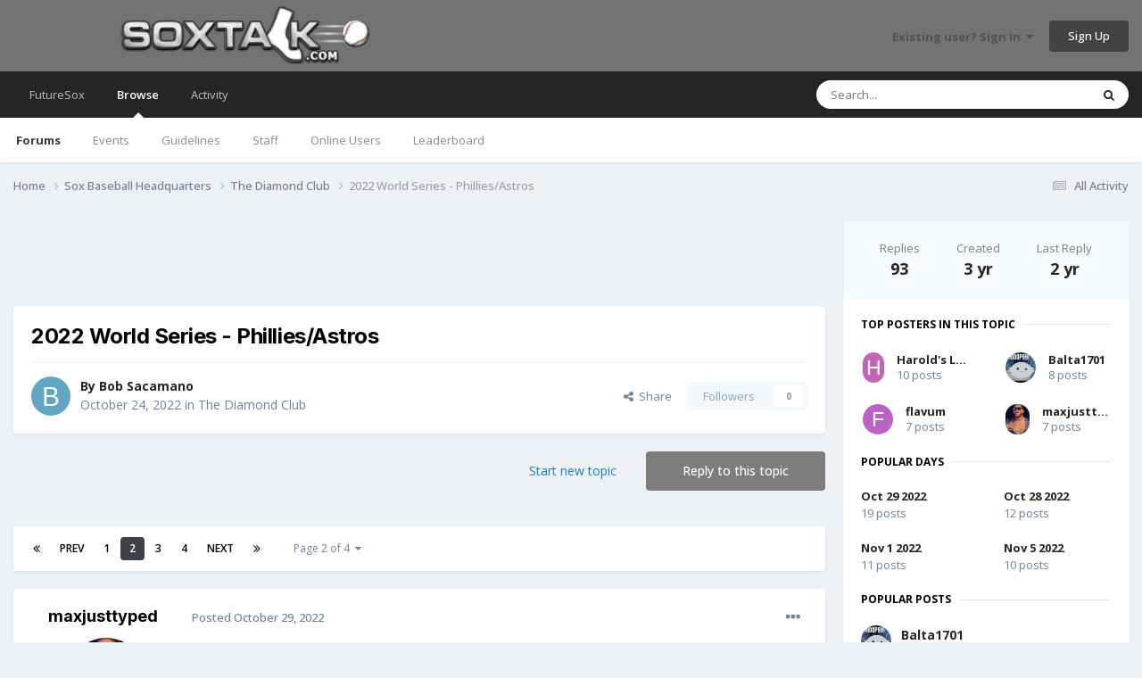

--- FILE ---
content_type: text/html;charset=UTF-8
request_url: https://www.soxtalk.com/forums/topic/113842-2022-world-series-philliesastros/page/2/
body_size: 35204
content:
<!DOCTYPE html><html lang="en-US" dir="ltr"><head><meta charset="utf-8"/>
<script>var __ezHttpConsent={setByCat:function(src,tagType,attributes,category,force,customSetScriptFn=null){var setScript=function(){if(force||window.ezTcfConsent[category]){if(typeof customSetScriptFn==='function'){customSetScriptFn();}else{var scriptElement=document.createElement(tagType);scriptElement.src=src;attributes.forEach(function(attr){for(var key in attr){if(attr.hasOwnProperty(key)){scriptElement.setAttribute(key,attr[key]);}}});var firstScript=document.getElementsByTagName(tagType)[0];firstScript.parentNode.insertBefore(scriptElement,firstScript);}}};if(force||(window.ezTcfConsent&&window.ezTcfConsent.loaded)){setScript();}else if(typeof getEzConsentData==="function"){getEzConsentData().then(function(ezTcfConsent){if(ezTcfConsent&&ezTcfConsent.loaded){setScript();}else{console.error("cannot get ez consent data");force=true;setScript();}});}else{force=true;setScript();console.error("getEzConsentData is not a function");}},};</script>
<script>var ezTcfConsent=window.ezTcfConsent?window.ezTcfConsent:{loaded:false,store_info:false,develop_and_improve_services:false,measure_ad_performance:false,measure_content_performance:false,select_basic_ads:false,create_ad_profile:false,select_personalized_ads:false,create_content_profile:false,select_personalized_content:false,understand_audiences:false,use_limited_data_to_select_content:false,};function getEzConsentData(){return new Promise(function(resolve){document.addEventListener("ezConsentEvent",function(event){var ezTcfConsent=event.detail.ezTcfConsent;resolve(ezTcfConsent);});});}</script>
<script>if(typeof _setEzCookies!=='function'){function _setEzCookies(ezConsentData){var cookies=window.ezCookieQueue;for(var i=0;i<cookies.length;i++){var cookie=cookies[i];if(ezConsentData&&ezConsentData.loaded&&ezConsentData[cookie.tcfCategory]){document.cookie=cookie.name+"="+cookie.value;}}}}
window.ezCookieQueue=window.ezCookieQueue||[];if(typeof addEzCookies!=='function'){function addEzCookies(arr){window.ezCookieQueue=[...window.ezCookieQueue,...arr];}}
addEzCookies([{name:"ezoab_654348",value:"mod297; Path=/; Domain=soxtalk.com; Max-Age=7200",tcfCategory:"store_info",isEzoic:"true",},{name:"ezosuibasgeneris-1",value:"7b0e9d43-59fe-481f-41c6-cb8c824165a6; Path=/; Domain=soxtalk.com; Expires=Sat, 09 Jan 2027 20:08:57 UTC; Secure; SameSite=None",tcfCategory:"understand_audiences",isEzoic:"true",}]);if(window.ezTcfConsent&&window.ezTcfConsent.loaded){_setEzCookies(window.ezTcfConsent);}else if(typeof getEzConsentData==="function"){getEzConsentData().then(function(ezTcfConsent){if(ezTcfConsent&&ezTcfConsent.loaded){_setEzCookies(window.ezTcfConsent);}else{console.error("cannot get ez consent data");_setEzCookies(window.ezTcfConsent);}});}else{console.error("getEzConsentData is not a function");_setEzCookies(window.ezTcfConsent);}</script><script type="text/javascript" data-ezscrex='false' data-cfasync='false'>window._ezaq = Object.assign({"edge_cache_status":11,"edge_response_time":372,"url":"https://www.soxtalk.com/forums/topic/113842-2022-world-series-philliesastros/page/2/"}, typeof window._ezaq !== "undefined" ? window._ezaq : {});</script><script type="text/javascript" data-ezscrex='false' data-cfasync='false'>window._ezaq = Object.assign({"ab_test_id":"mod297"}, typeof window._ezaq !== "undefined" ? window._ezaq : {});window.__ez=window.__ez||{};window.__ez.tf={"idfmod":"true"};</script><script type="text/javascript" data-ezscrex='false' data-cfasync='false'>window.ezDisableAds = true;</script><script type="text/javascript" data-ezscrex='false' data-cfasync='false'>window.__ez=window.__ez||{};window.__ez.ifm=[{"n":0,"x":0,"m":1},{"n":10,"x":11,"m":1.2},{"n":12,"x":13,"m":1.5},{"n":14,"x":14,"m":1.4},{"n":15,"x":999,"m":1.5}];</script>
<script data-ezscrex='false' data-cfasync='false' data-pagespeed-no-defer>var __ez=__ez||{};__ez.stms=Date.now();__ez.evt={};__ez.script={};__ez.ck=__ez.ck||{};__ez.template={};__ez.template.isOrig=true;__ez.queue=__ez.queue||function(){var e=0,i=0,t=[],n=!1,o=[],r=[],s=!0,a=function(e,i,n,o,r,s,a){var l=arguments.length>7&&void 0!==arguments[7]?arguments[7]:window,d=this;this.name=e,this.funcName=i,this.parameters=null===n?null:w(n)?n:[n],this.isBlock=o,this.blockedBy=r,this.deleteWhenComplete=s,this.isError=!1,this.isComplete=!1,this.isInitialized=!1,this.proceedIfError=a,this.fWindow=l,this.isTimeDelay=!1,this.process=function(){f("... func = "+e),d.isInitialized=!0,d.isComplete=!0,f("... func.apply: "+e);var i=d.funcName.split("."),n=null,o=this.fWindow||window;i.length>3||(n=3===i.length?o[i[0]][i[1]][i[2]]:2===i.length?o[i[0]][i[1]]:o[d.funcName]),null!=n&&n.apply(null,this.parameters),!0===d.deleteWhenComplete&&delete t[e],!0===d.isBlock&&(f("----- F'D: "+d.name),m())}},l=function(e,i,t,n,o,r,s){var a=arguments.length>7&&void 0!==arguments[7]?arguments[7]:window,l=this;this.name=e,this.path=i,this.async=o,this.defer=r,this.isBlock=t,this.blockedBy=n,this.isInitialized=!1,this.isError=!1,this.isComplete=!1,this.proceedIfError=s,this.fWindow=a,this.isTimeDelay=!1,this.isPath=function(e){return"/"===e[0]&&"/"!==e[1]},this.getSrc=function(e){return void 0!==window.__ezScriptHost&&this.isPath(e)&&"banger.js"!==this.name?window.__ezScriptHost+e:e},this.process=function(){l.isInitialized=!0,f("... file = "+e);var i=this.fWindow?this.fWindow.document:document,t=i.createElement("script");t.src=this.getSrc(this.path),!0===o?t.async=!0:!0===r&&(t.defer=!0),t.onerror=function(){var e={url:window.location.href,name:l.name,path:l.path,user_agent:window.navigator.userAgent};"undefined"!=typeof _ezaq&&(e.pageview_id=_ezaq.page_view_id);var i=encodeURIComponent(JSON.stringify(e)),t=new XMLHttpRequest;t.open("GET","//g.ezoic.net/ezqlog?d="+i,!0),t.send(),f("----- ERR'D: "+l.name),l.isError=!0,!0===l.isBlock&&m()},t.onreadystatechange=t.onload=function(){var e=t.readyState;f("----- F'D: "+l.name),e&&!/loaded|complete/.test(e)||(l.isComplete=!0,!0===l.isBlock&&m())},i.getElementsByTagName("head")[0].appendChild(t)}},d=function(e,i){this.name=e,this.path="",this.async=!1,this.defer=!1,this.isBlock=!1,this.blockedBy=[],this.isInitialized=!0,this.isError=!1,this.isComplete=i,this.proceedIfError=!1,this.isTimeDelay=!1,this.process=function(){}};function c(e,i,n,s,a,d,c,u,f){var m=new l(e,i,n,s,a,d,c,f);!0===u?o[e]=m:r[e]=m,t[e]=m,h(m)}function h(e){!0!==u(e)&&0!=s&&e.process()}function u(e){if(!0===e.isTimeDelay&&!1===n)return f(e.name+" blocked = TIME DELAY!"),!0;if(w(e.blockedBy))for(var i=0;i<e.blockedBy.length;i++){var o=e.blockedBy[i];if(!1===t.hasOwnProperty(o))return f(e.name+" blocked = "+o),!0;if(!0===e.proceedIfError&&!0===t[o].isError)return!1;if(!1===t[o].isComplete)return f(e.name+" blocked = "+o),!0}return!1}function f(e){var i=window.location.href,t=new RegExp("[?&]ezq=([^&#]*)","i").exec(i);"1"===(t?t[1]:null)&&console.debug(e)}function m(){++e>200||(f("let's go"),p(o),p(r))}function p(e){for(var i in e)if(!1!==e.hasOwnProperty(i)){var t=e[i];!0===t.isComplete||u(t)||!0===t.isInitialized||!0===t.isError?!0===t.isError?f(t.name+": error"):!0===t.isComplete?f(t.name+": complete already"):!0===t.isInitialized&&f(t.name+": initialized already"):t.process()}}function w(e){return"[object Array]"==Object.prototype.toString.call(e)}return window.addEventListener("load",(function(){setTimeout((function(){n=!0,f("TDELAY -----"),m()}),5e3)}),!1),{addFile:c,addFileOnce:function(e,i,n,o,r,s,a,l,d){t[e]||c(e,i,n,o,r,s,a,l,d)},addDelayFile:function(e,i){var n=new l(e,i,!1,[],!1,!1,!0);n.isTimeDelay=!0,f(e+" ...  FILE! TDELAY"),r[e]=n,t[e]=n,h(n)},addFunc:function(e,n,s,l,d,c,u,f,m,p){!0===c&&(e=e+"_"+i++);var w=new a(e,n,s,l,d,u,f,p);!0===m?o[e]=w:r[e]=w,t[e]=w,h(w)},addDelayFunc:function(e,i,n){var o=new a(e,i,n,!1,[],!0,!0);o.isTimeDelay=!0,f(e+" ...  FUNCTION! TDELAY"),r[e]=o,t[e]=o,h(o)},items:t,processAll:m,setallowLoad:function(e){s=e},markLoaded:function(e){if(e&&0!==e.length){if(e in t){var i=t[e];!0===i.isComplete?f(i.name+" "+e+": error loaded duplicate"):(i.isComplete=!0,i.isInitialized=!0)}else t[e]=new d(e,!0);f("markLoaded dummyfile: "+t[e].name)}},logWhatsBlocked:function(){for(var e in t)!1!==t.hasOwnProperty(e)&&u(t[e])}}}();__ez.evt.add=function(e,t,n){e.addEventListener?e.addEventListener(t,n,!1):e.attachEvent?e.attachEvent("on"+t,n):e["on"+t]=n()},__ez.evt.remove=function(e,t,n){e.removeEventListener?e.removeEventListener(t,n,!1):e.detachEvent?e.detachEvent("on"+t,n):delete e["on"+t]};__ez.script.add=function(e){var t=document.createElement("script");t.src=e,t.async=!0,t.type="text/javascript",document.getElementsByTagName("head")[0].appendChild(t)};__ez.dot=__ez.dot||{};__ez.queue.addFileOnce('/detroitchicago/boise.js', '/detroitchicago/boise.js?gcb=195-0&cb=5', true, [], true, false, true, false);__ez.queue.addFileOnce('/parsonsmaize/abilene.js', '/parsonsmaize/abilene.js?gcb=195-0&cb=b20dfef28c', true, [], true, false, true, false);__ez.queue.addFileOnce('/parsonsmaize/mulvane.js', '/parsonsmaize/mulvane.js?gcb=195-0&cb=e75e48eec0', true, ['/parsonsmaize/abilene.js'], true, false, true, false);__ez.queue.addFileOnce('/detroitchicago/birmingham.js', '/detroitchicago/birmingham.js?gcb=195-0&cb=539c47377c', true, ['/parsonsmaize/abilene.js'], true, false, true, false);</script>
<script data-ezscrex="false" type="text/javascript" data-cfasync="false">window._ezaq = Object.assign({"ad_cache_level":0,"adpicker_placement_cnt":0,"ai_placeholder_cache_level":0,"ai_placeholder_placement_cnt":-1,"author":"maxjusttyped","domain":"soxtalk.com","domain_id":654348,"ezcache_level":0,"ezcache_skip_code":14,"has_bad_image":0,"has_bad_words":0,"is_sitespeed":0,"lt_cache_level":0,"response_size":415120,"response_size_orig":409364,"response_time_orig":379,"template_id":5,"url":"https://www.soxtalk.com/forums/topic/113842-2022-world-series-philliesastros/page/2/","word_count":0,"worst_bad_word_level":0}, typeof window._ezaq !== "undefined" ? window._ezaq : {});__ez.queue.markLoaded('ezaqBaseReady');</script>
<script type='text/javascript' data-ezscrex='false' data-cfasync='false'>
window.ezAnalyticsStatic = true;

function analyticsAddScript(script) {
	var ezDynamic = document.createElement('script');
	ezDynamic.type = 'text/javascript';
	ezDynamic.innerHTML = script;
	document.head.appendChild(ezDynamic);
}
function getCookiesWithPrefix() {
    var allCookies = document.cookie.split(';');
    var cookiesWithPrefix = {};

    for (var i = 0; i < allCookies.length; i++) {
        var cookie = allCookies[i].trim();

        for (var j = 0; j < arguments.length; j++) {
            var prefix = arguments[j];
            if (cookie.indexOf(prefix) === 0) {
                var cookieParts = cookie.split('=');
                var cookieName = cookieParts[0];
                var cookieValue = cookieParts.slice(1).join('=');
                cookiesWithPrefix[cookieName] = decodeURIComponent(cookieValue);
                break; // Once matched, no need to check other prefixes
            }
        }
    }

    return cookiesWithPrefix;
}
function productAnalytics() {
	var d = {"pr":[6],"omd5":"57ce400b2f5faaf5dc4d7eb165974619","nar":"risk score"};
	d.u = _ezaq.url;
	d.p = _ezaq.page_view_id;
	d.v = _ezaq.visit_uuid;
	d.ab = _ezaq.ab_test_id;
	d.e = JSON.stringify(_ezaq);
	d.ref = document.referrer;
	d.c = getCookiesWithPrefix('active_template', 'ez', 'lp_');
	if(typeof ez_utmParams !== 'undefined') {
		d.utm = ez_utmParams;
	}

	var dataText = JSON.stringify(d);
	var xhr = new XMLHttpRequest();
	xhr.open('POST','/ezais/analytics?cb=1', true);
	xhr.onload = function () {
		if (xhr.status!=200) {
            return;
		}

        if(document.readyState !== 'loading') {
            analyticsAddScript(xhr.response);
            return;
        }

        var eventFunc = function() {
            if(document.readyState === 'loading') {
                return;
            }
            document.removeEventListener('readystatechange', eventFunc, false);
            analyticsAddScript(xhr.response);
        };

        document.addEventListener('readystatechange', eventFunc, false);
	};
	xhr.setRequestHeader('Content-Type','text/plain');
	xhr.send(dataText);
}
__ez.queue.addFunc("productAnalytics", "productAnalytics", null, true, ['ezaqBaseReady'], false, false, false, true);
</script><base href="https://www.soxtalk.com/forums/topic/113842-2022-world-series-philliesastros/page/2/"/>
		
        
		<title>2022 World Series - Phillies/Astros - Page 2 - The Diamond Club - Soxtalk.com</title>
		
		
		
		

	<meta name="viewport" content="width=device-width, initial-scale=1"/>


	
	


	<meta name="twitter:card" content="summary"/>


	
		<meta name="twitter:site" content="@Soxnet"/>
	



	
		
			
				<meta property="og:title" content="2022 World Series - Phillies/Astros"/>
			
		
	

	
		
			
				<meta property="og:type" content="website"/>
			
		
	

	
		
			
				<meta property="og:url" content="https://www.soxtalk.com/forums/topic/113842-2022-world-series-philliesastros/"/>
			
		
	

	
		
			
				<meta property="og:updated_time" content="2023-03-14T07:46:48Z"/>
			
		
	

	
		
			
				<meta property="og:site_name" content="Soxtalk.com"/>
			
		
	

	
		
			
				<meta property="og:locale" content="en_US"/>
			
		
	


	
		<link rel="first" href="https://www.soxtalk.com/forums/topic/113842-2022-world-series-philliesastros/"/>
	

	
		<link rel="prev" href="https://www.soxtalk.com/forums/topic/113842-2022-world-series-philliesastros/"/>
	

	
		<link rel="next" href="https://www.soxtalk.com/forums/topic/113842-2022-world-series-philliesastros/page/3/"/>
	

	
		<link rel="last" href="https://www.soxtalk.com/forums/topic/113842-2022-world-series-philliesastros/page/4/"/>
	

	
		<link rel="canonical" href="https://www.soxtalk.com/forums/topic/113842-2022-world-series-philliesastros/page/2/"/>
	

	
		<link as="style" rel="preload" href="https://www.soxtalk.com/forums/applications/core/interface/ckeditor/ckeditor/skins/ips/editor.css?t=O76B"/>
	





<link rel="manifest" href="https://www.soxtalk.com/forums/manifest.webmanifest/"/>
<meta name="msapplication-config" content="https://www.soxtalk.com/forums/browserconfig.xml/"/>
<meta name="msapplication-starturl" content="/"/>
<meta name="application-name" content="Soxtalk.com"/>
<meta name="apple-mobile-web-app-title" content="Soxtalk.com"/>

	<meta name="theme-color" content="#737373"/>










<link rel="preload" href="//www.soxtalk.com/forums/applications/core/interface/font/fontawesome-webfont.woff2?v=4.7.0" as="font" crossorigin="anonymous"/>
		


	<link rel="preconnect" href="https://fonts.googleapis.com"/>
	<link rel="preconnect" href="https://fonts.gstatic.com" crossorigin=""/>
	
		
			<link href="https://fonts.googleapis.com/css2?family=Inter:wght@300;400;500;600;700&amp;display=swap" rel="stylesheet"/>
		
		
			<link href="https://fonts.googleapis.com/css2?family=Open%20Sans:wght@300;400;500;600;700&amp;display=swap" rel="stylesheet"/>
		
	



	<link rel="stylesheet" href="https://www.soxtalk.com/forums/uploads/css_built_7/341e4a57816af3ba440d891ca87450ff_framework.css?v=5c7b125c6f1724342992" media="all"/>

	<link rel="stylesheet" href="https://www.soxtalk.com/forums/uploads/css_built_7/05e81b71abe4f22d6eb8d1a929494829_responsive.css?v=5c7b125c6f1724342992" media="all"/>

	<link rel="stylesheet" href="https://www.soxtalk.com/forums/uploads/css_built_7/90eb5adf50a8c640f633d47fd7eb1778_core.css?v=5c7b125c6f1724342992" media="all"/>

	<link rel="stylesheet" href="https://www.soxtalk.com/forums/uploads/css_built_7/5a0da001ccc2200dc5625c3f3934497d_core_responsive.css?v=5c7b125c6f1724342992" media="all"/>

	<link rel="stylesheet" href="https://www.soxtalk.com/forums/uploads/css_built_7/62e269ced0fdab7e30e026f1d30ae516_forums.css?v=5c7b125c6f1724342992" media="all"/>

	<link rel="stylesheet" href="https://www.soxtalk.com/forums/uploads/css_built_7/76e62c573090645fb99a15a363d8620e_forums_responsive.css?v=5c7b125c6f1724342992" media="all"/>

	<link rel="stylesheet" href="https://www.soxtalk.com/forums/uploads/css_built_7/ebdea0c6a7dab6d37900b9190d3ac77b_topics.css?v=5c7b125c6f1724342992" media="all"/>





<link rel="stylesheet" href="https://www.soxtalk.com/forums/uploads/css_built_7/258adbb6e4f3e83cd3b355f84e3fa002_custom.css?v=5c7b125c6f1724342992" media="all"/>




		
		

	
	<link rel="shortcut icon" href="https://www.soxtalk.com/forums/uploads/monthly_2022_09/favicon.ico" type="image/x-icon"/>

	<script type='text/javascript'>
var ezoTemplate = 'orig_site';
var ezouid = '1';
var ezoFormfactor = '1';
</script><script data-ezscrex="false" type='text/javascript'>
var soc_app_id = '0';
var did = 654348;
var ezdomain = 'soxtalk.com';
var ezoicSearchable = 1;
</script></head>
	<body class="ipsApp ipsApp_front ipsJS_none ipsClearfix" data-controller="core.front.core.app" data-message="" data-pageapp="forums" data-pagelocation="front" data-pagemodule="forums" data-pagecontroller="topic" data-pageid="113842">
		
        

        

		<a href="#ipsLayout_mainArea" class="ipsHide" title="Go to main content on this page" accesskey="m">Jump to content</a>
		





		<div id="ipsLayout_header" class="ipsClearfix">
			<header>
				<div class="ipsLayout_container">
					


<a href="https://www.soxtalk.com/forums/" id="elLogo" accesskey="1"><img src="https://www.soxtalk.com/forums/uploads/monthly_2022_08/logo.jpg.43946ea18c3f07c10292659350b8347b.jpg" alt="Soxtalk.com"/></a>

					
						

	<ul id="elUserNav" class="ipsList_inline cSignedOut ipsResponsive_showDesktop">
		
        
		
        
        
            
            <li id="elSignInLink">
                <a href="https://www.soxtalk.com/forums/login/" data-ipsmenu-closeonclick="false" data-ipsmenu="" id="elUserSignIn">
                    Existing user? Sign In  <i class="fa fa-caret-down"></i>
                </a>
                
<div id="elUserSignIn_menu" class="ipsMenu ipsMenu_auto ipsHide">
	<form accept-charset="utf-8" method="post" action="https://www.soxtalk.com/forums/login/">
		<input type="hidden" name="csrfKey" value="dbd5a79457dcc60eb2a9021ca5d0ab31"/>
		<input type="hidden" name="ref" value="aHR0cHM6Ly93d3cuc294dGFsay5jb20vZm9ydW1zL3RvcGljLzExMzg0Mi0yMDIyLXdvcmxkLXNlcmllcy1waGlsbGllc2FzdHJvcy9wYWdlLzIv"/>
		<div data-role="loginForm">
			
			
			
				
<div class="ipsPad ipsForm ipsForm_vertical">
	<h4 class="ipsType_sectionHead">Sign In</h4>
	<br/><br/>
	<ul class="ipsList_reset">
		<li class="ipsFieldRow ipsFieldRow_noLabel ipsFieldRow_fullWidth">
			
			
				<input type="text" placeholder="Display Name or Email Address" name="auth" autocomplete="email"/>
			
		</li>
		<li class="ipsFieldRow ipsFieldRow_noLabel ipsFieldRow_fullWidth">
			<input type="password" placeholder="Password" name="password" autocomplete="current-password"/>
		</li>
		<li class="ipsFieldRow ipsFieldRow_checkbox ipsClearfix">
			<span class="ipsCustomInput">
				<input type="checkbox" name="remember_me" id="remember_me_checkbox" value="1" checked="" aria-checked="true"/>
				<span></span>
			</span>
			<div class="ipsFieldRow_content">
				<label class="ipsFieldRow_label" for="remember_me_checkbox">Remember me</label>
				<span class="ipsFieldRow_desc">Not recommended on shared computers</span>
			</div>
		</li>
		<li class="ipsFieldRow ipsFieldRow_fullWidth">
			<button type="submit" name="_processLogin" value="usernamepassword" class="ipsButton ipsButton_primary ipsButton_small" id="elSignIn_submit">Sign In</button>
			
				<p class="ipsType_right ipsType_small">
					
						<a href="https://www.soxtalk.com/forums/lostpassword/">
					
					Forgot your password?</a>
				</p>
			
		</li>
	</ul>
</div>
			
		</div>
	</form>
</div>
            </li>
            
        
		
			<li>
				
					<a href="https://www.soxtalk.com/forums/register/" data-ipsdialog="" data-ipsdialog-size="narrow" data-ipsdialog-title="Sign Up" id="elRegisterButton" class="ipsButton ipsButton_normal ipsButton_primary">Sign Up</a>
				
			</li>
		
	</ul>

						
<ul class="ipsMobileHamburger ipsList_reset ipsResponsive_hideDesktop">
	<li data-ipsdrawer="" data-ipsdrawer-drawerelem="#elMobileDrawer">
		<a href="#">
			
			
				
			
			
			
			<i class="fa fa-navicon"></i>
		</a>
	</li>
</ul>
					
				</div>
			</header>
			

	<nav data-controller="core.front.core.navBar" class=" ipsResponsive_showDesktop">
		<div class="ipsNavBar_primary ipsLayout_container ">
			<ul data-role="primaryNavBar" class="ipsClearfix">
				


	
		
		
		<li id="elNavSecondary_17" data-role="navBarItem" data-navapp="core" data-navext="CustomItem">
			
			
				<a href="http://www.futuresox.com" data-navitem-id="17">
					FutureSox<span class="ipsNavBar_active__identifier"></span>
				</a>
			
			
		</li>
	
	

	
		
		
			
		
		<li class="ipsNavBar_active" data-active="" id="elNavSecondary_1" data-role="navBarItem" data-navapp="core" data-navext="CustomItem">
			
			
				<a href="https://www.soxtalk.com/forums/" data-navitem-id="1" data-navdefault="">
					Browse<span class="ipsNavBar_active__identifier"></span>
				</a>
			
			
				<ul class="ipsNavBar_secondary " data-role="secondaryNavBar">
					


	
	

	
		
		
			
		
		<li class="ipsNavBar_active" data-active="" id="elNavSecondary_10" data-role="navBarItem" data-navapp="forums" data-navext="Forums">
			
			
				<a href="https://www.soxtalk.com/forums/" data-navitem-id="10" data-navdefault="">
					Forums<span class="ipsNavBar_active__identifier"></span>
				</a>
			
			
		</li>
	
	

	
		
		
		<li id="elNavSecondary_11" data-role="navBarItem" data-navapp="calendar" data-navext="Calendar">
			
			
				<a href="https://www.soxtalk.com/forums/events/" data-navitem-id="11">
					Events<span class="ipsNavBar_active__identifier"></span>
				</a>
			
			
		</li>
	
	

	
		
		
		<li id="elNavSecondary_12" data-role="navBarItem" data-navapp="core" data-navext="Guidelines">
			
			
				<a href="https://www.soxtalk.com/forums/guidelines/" data-navitem-id="12">
					Guidelines<span class="ipsNavBar_active__identifier"></span>
				</a>
			
			
		</li>
	
	

	
		
		
		<li id="elNavSecondary_13" data-role="navBarItem" data-navapp="core" data-navext="StaffDirectory">
			
			
				<a href="https://www.soxtalk.com/forums/staff/" data-navitem-id="13">
					Staff<span class="ipsNavBar_active__identifier"></span>
				</a>
			
			
		</li>
	
	

	
		
		
		<li id="elNavSecondary_14" data-role="navBarItem" data-navapp="core" data-navext="OnlineUsers">
			
			
				<a href="https://www.soxtalk.com/forums/online/" data-navitem-id="14">
					Online Users<span class="ipsNavBar_active__identifier"></span>
				</a>
			
			
		</li>
	
	

	
		
		
		<li id="elNavSecondary_15" data-role="navBarItem" data-navapp="core" data-navext="Leaderboard">
			
			
				<a href="https://www.soxtalk.com/forums/leaderboard/" data-navitem-id="15">
					Leaderboard<span class="ipsNavBar_active__identifier"></span>
				</a>
			
			
		</li>
	
	

					<li class="ipsHide" id="elNavigationMore_1" data-role="navMore">
						<a href="#" data-ipsmenu="" data-ipsmenu-appendto="#elNavigationMore_1" id="elNavigationMore_1_dropdown">More <i class="fa fa-caret-down"></i></a>
						<ul class="ipsHide ipsMenu ipsMenu_auto" id="elNavigationMore_1_dropdown_menu" data-role="moreDropdown"></ul>
					</li>
				</ul>
			
		</li>
	
	

	
		
		
		<li id="elNavSecondary_2" data-role="navBarItem" data-navapp="core" data-navext="CustomItem">
			
			
				<a href="https://www.soxtalk.com/forums/discover/" data-navitem-id="2">
					Activity<span class="ipsNavBar_active__identifier"></span>
				</a>
			
			
				<ul class="ipsNavBar_secondary ipsHide" data-role="secondaryNavBar">
					


	
		
		
		<li id="elNavSecondary_4" data-role="navBarItem" data-navapp="core" data-navext="AllActivity">
			
			
				<a href="https://www.soxtalk.com/forums/discover/" data-navitem-id="4">
					All Activity<span class="ipsNavBar_active__identifier"></span>
				</a>
			
			
		</li>
	
	

	
	

	
	

	
	

	
		
		
		<li id="elNavSecondary_8" data-role="navBarItem" data-navapp="core" data-navext="Search">
			
			
				<a href="https://www.soxtalk.com/forums/search/" data-navitem-id="8">
					Search<span class="ipsNavBar_active__identifier"></span>
				</a>
			
			
		</li>
	
	

	
	

					<li class="ipsHide" id="elNavigationMore_2" data-role="navMore">
						<a href="#" data-ipsmenu="" data-ipsmenu-appendto="#elNavigationMore_2" id="elNavigationMore_2_dropdown">More <i class="fa fa-caret-down"></i></a>
						<ul class="ipsHide ipsMenu ipsMenu_auto" id="elNavigationMore_2_dropdown_menu" data-role="moreDropdown"></ul>
					</li>
				</ul>
			
		</li>
	
	

				<li class="ipsHide" id="elNavigationMore" data-role="navMore">
					<a href="#" data-ipsmenu="" data-ipsmenu-appendto="#elNavigationMore" id="elNavigationMore_dropdown">More</a>
					<ul class="ipsNavBar_secondary ipsHide" data-role="secondaryNavBar">
						<li class="ipsHide" id="elNavigationMore_more" data-role="navMore">
							<a href="#" data-ipsmenu="" data-ipsmenu-appendto="#elNavigationMore_more" id="elNavigationMore_more_dropdown">More <i class="fa fa-caret-down"></i></a>
							<ul class="ipsHide ipsMenu ipsMenu_auto" id="elNavigationMore_more_dropdown_menu" data-role="moreDropdown"></ul>
						</li>
					</ul>
				</li>
			</ul>
			

	<div id="elSearchWrapper">
		<div id="elSearch" data-controller="core.front.core.quickSearch">
			<form accept-charset="utf-8" action="//www.soxtalk.com/forums/search/?do=quicksearch" method="post">
                <input type="search" id="elSearchField" placeholder="Search..." name="q" autocomplete="off" aria-label="Search"/>
                <details class="cSearchFilter">
                    <summary class="cSearchFilter__text"></summary>
                    <ul class="cSearchFilter__menu">
                        
                        <li><label><input type="radio" name="type" value="all"/><span class="cSearchFilter__menuText">Everywhere</span></label></li>
                        
                            
                                <li><label><input type="radio" name="type" value="contextual_{&#34;type&#34;:&#34;forums_topic&#34;,&#34;nodes&#34;:39}" checked=""/><span class="cSearchFilter__menuText">This Forum</span></label></li>
                            
                                <li><label><input type="radio" name="type" value="contextual_{&#34;type&#34;:&#34;forums_topic&#34;,&#34;item&#34;:113842}" checked=""/><span class="cSearchFilter__menuText">This Topic</span></label></li>
                            
                        
                        
                            <li><label><input type="radio" name="type" value="core_statuses_status"/><span class="cSearchFilter__menuText">Status Updates</span></label></li>
                        
                            <li><label><input type="radio" name="type" value="forums_topic"/><span class="cSearchFilter__menuText">Topics</span></label></li>
                        
                            <li><label><input type="radio" name="type" value="calendar_event"/><span class="cSearchFilter__menuText">Events</span></label></li>
                        
                            <li><label><input type="radio" name="type" value="core_members"/><span class="cSearchFilter__menuText">Members</span></label></li>
                        
                    </ul>
                </details>
				<button class="cSearchSubmit" type="submit" aria-label="Search"><i class="fa fa-search"></i></button>
			</form>
		</div>
	</div>

		</div>
	</nav>

			
<ul id="elMobileNav" class="ipsResponsive_hideDesktop" data-controller="core.front.core.mobileNav">
	
		
			
			
				
				
			
				
					<li id="elMobileBreadcrumb">
						<a href="https://www.soxtalk.com/forums/forum/39-the-diamond-club/">
							<span>The Diamond Club</span>
						</a>
					</li>
				
				
			
				
				
			
		
	
	
	
	<li>
		<a data-action="defaultStream" href="https://www.soxtalk.com/forums/discover/"><i class="fa fa-newspaper-o" aria-hidden="true"></i></a>
	</li>

	

	
		<li class="ipsJS_show">
			<a href="https://www.soxtalk.com/forums/search/"><i class="fa fa-search"></i></a>
		</li>
	
</ul>
		</div>
		<main id="ipsLayout_body" class="ipsLayout_container">
			<div id="ipsLayout_contentArea">
				<div id="ipsLayout_contentWrapper">
					
<nav class="ipsBreadcrumb ipsBreadcrumb_top ipsFaded_withHover">
	

	<ul class="ipsList_inline ipsPos_right">
		
		<li>
			<a data-action="defaultStream" class="ipsType_light " href="https://www.soxtalk.com/forums/discover/"><i class="fa fa-newspaper-o" aria-hidden="true"></i> <span>All Activity</span></a>
		</li>
		
	</ul>

	<ul data-role="breadcrumbList">
		<li>
			<a title="Home" href="https://www.soxtalk.com/forums/">
				<span>Home <i class="fa fa-angle-right"></i></span>
			</a>
		</li>
		
		
			<li>
				
					<a href="https://www.soxtalk.com/forums/forum/30-sox-baseball-headquarters/">
						<span>Sox Baseball Headquarters <i class="fa fa-angle-right" aria-hidden="true"></i></span>
					</a>
				
			</li>
		
			<li>
				
					<a href="https://www.soxtalk.com/forums/forum/39-the-diamond-club/">
						<span>The Diamond Club <i class="fa fa-angle-right" aria-hidden="true"></i></span>
					</a>
				
			</li>
		
			<li>
				
					2022 World Series - Phillies/Astros
				
			</li>
		
	</ul>
</nav>
					
					<div id="ipsLayout_mainArea">
						<center>
<script async="" src="//pagead2.googlesyndication.com/pagead/js/adsbygoogle.js"></script>
<ins class="adsbygoogle" style="display:inline-block;width:728px;height:90px" data-ad-client="ca-pub-3283130056604878" data-ad-slot="9814614599"></ins>
<script>
     (adsbygoogle = window.adsbygoogle || []).push({});
</script>
</center>
						
						
						

	




						



<div class="ipsPageHeader ipsResponsive_pull ipsBox ipsPadding sm:ipsPadding:half ipsMargin_bottom">
		
	
	<div class="ipsFlex ipsFlex-ai:center ipsFlex-fw:wrap ipsGap:4">
		<div class="ipsFlex-flex:11">
			<h1 class="ipsType_pageTitle ipsContained_container">
				

				
				
					<span class="ipsType_break ipsContained">
						<span>2022 World Series - Phillies/Astros</span>
					</span>
				
			</h1>
			
			
		</div>
		
	</div>
	<hr class="ipsHr"/>
	<div class="ipsPageHeader__meta ipsFlex ipsFlex-jc:between ipsFlex-ai:center ipsFlex-fw:wrap ipsGap:3">
		<div class="ipsFlex-flex:11">
			<div class="ipsPhotoPanel ipsPhotoPanel_mini ipsPhotoPanel_notPhone ipsClearfix">
				


	<a href="https://www.soxtalk.com/forums/profile/9338-bob-sacamano/" rel="nofollow" data-ipshover="" data-ipshover-width="370" data-ipshover-target="https://www.soxtalk.com/forums/profile/9338-bob-sacamano/?do=hovercard" class="ipsUserPhoto ipsUserPhoto_mini" title="Go to Bob Sacamano&#39;s profile">
		<img src="data:image/svg+xml,%3Csvg%20xmlns%3D%22http%3A%2F%2Fwww.w3.org%2F2000%2Fsvg%22%20viewBox%3D%220%200%201024%201024%22%20style%3D%22background%3A%2362a6c4%22%3E%3Cg%3E%3Ctext%20text-anchor%3D%22middle%22%20dy%3D%22.35em%22%20x%3D%22512%22%20y%3D%22512%22%20fill%3D%22%23ffffff%22%20font-size%3D%22700%22%20font-family%3D%22-apple-system%2C%20BlinkMacSystemFont%2C%20Roboto%2C%20Helvetica%2C%20Arial%2C%20sans-serif%22%3EB%3C%2Ftext%3E%3C%2Fg%3E%3C%2Fsvg%3E" alt="Bob Sacamano" loading="lazy"/>
	</a>

				<div>
					<p class="ipsType_reset ipsType_blendLinks">
						<span class="ipsType_normal">
						
							<strong>By 


<a href="https://www.soxtalk.com/forums/profile/9338-bob-sacamano/" rel="nofollow" data-ipshover="" data-ipshover-width="370" data-ipshover-target="https://www.soxtalk.com/forums/profile/9338-bob-sacamano/?do=hovercard&amp;referrer=https%253A%252F%252Fwww.soxtalk.com%252Fforums%252Ftopic%252F113842-2022-world-series-philliesastros%252Fpage%252F2%252F" title="Go to Bob Sacamano&#39;s profile" class="ipsType_break">Bob Sacamano</a></strong><br/>
							<span class="ipsType_light"><time datetime="2022-10-24T13:14:16Z" title="10/24/2022 01:14  PM" data-short="3 yr">October 24, 2022</time> in <a href="https://www.soxtalk.com/forums/forum/39-the-diamond-club/">The Diamond Club</a></span>
						
						</span>
					</p>
				</div>
			</div>
		</div>
		
			<div class="ipsFlex-flex:01 ipsResponsive_hidePhone">
				<div class="ipsShareLinks">
					
						


    <a href="#elShareItem_737163406_menu" id="elShareItem_737163406" data-ipsmenu="" class="ipsShareButton ipsButton ipsButton_verySmall ipsButton_link ipsButton_link--light">
        <span><i class="fa fa-share-alt"></i></span>  Share
    </a>

    <div class="ipsPadding ipsMenu ipsMenu_auto ipsHide" id="elShareItem_737163406_menu" data-controller="core.front.core.sharelink">
        <ul class="ipsList_inline">
            
                <li>
<a href="https://x.com/share?url=https%3A%2F%2Fwww.soxtalk.com%2Fforums%2Ftopic%2F113842-2022-world-series-philliesastros%2F" class="cShareLink cShareLink_x" target="_blank" data-role="shareLink" title="Share on X" data-ipstooltip="" rel="nofollow noopener">
    <i class="fa fa-x"></i>
</a></li>
            
                <li>
<a href="https://www.facebook.com/sharer/sharer.php?u=https%3A%2F%2Fwww.soxtalk.com%2Fforums%2Ftopic%2F113842-2022-world-series-philliesastros%2F" class="cShareLink cShareLink_facebook" target="_blank" data-role="shareLink" title="Share on Facebook" data-ipstooltip="" rel="noopener nofollow">
	<i class="fa fa-facebook"></i>
</a></li>
            
                <li>
<a href="https://www.reddit.com/submit?url=https%3A%2F%2Fwww.soxtalk.com%2Fforums%2Ftopic%2F113842-2022-world-series-philliesastros%2F&amp;title=2022+World+Series+-+Phillies%2FAstros" rel="nofollow noopener" class="cShareLink cShareLink_reddit" target="_blank" title="Share on Reddit" data-ipstooltip="">
	<i class="fa fa-reddit"></i>
</a></li>
            
                <li>
<a href="/cdn-cgi/l/email-protection#[base64]" rel="nofollow" class="cShareLink cShareLink_email" title="Share via email" data-ipstooltip="">
	<i class="fa fa-envelope"></i>
</a></li>
            
                <li>
<a href="https://pinterest.com/pin/create/button/?url=https://www.soxtalk.com/forums/topic/113842-2022-world-series-philliesastros/&amp;media=" class="cShareLink cShareLink_pinterest" rel="nofollow noopener" target="_blank" data-role="shareLink" title="Share on Pinterest" data-ipstooltip="">
	<i class="fa fa-pinterest"></i>
</a></li>
            
        </ul>
        
            <hr class="ipsHr"/>
            <button class="ipsHide ipsButton ipsButton_verySmall ipsButton_light ipsButton_fullWidth ipsMargin_top:half" data-controller="core.front.core.webshare" data-role="webShare" data-websharetitle="2022 World Series - Phillies/Astros" data-websharetext="2022 World Series - Phillies/Astros" data-webshareurl="https://www.soxtalk.com/forums/topic/113842-2022-world-series-philliesastros/">More sharing options...</button>
        
    </div>

					
					
                    

					



					

<div data-followapp="forums" data-followarea="topic" data-followid="113842" data-controller="core.front.core.followButton">
	

	<a href="https://www.soxtalk.com/forums/login/" rel="nofollow" class="ipsFollow ipsPos_middle ipsButton ipsButton_light ipsButton_verySmall ipsButton_disabled" data-role="followButton" data-ipstooltip="" title="Sign in to follow this">
		<span>Followers</span>
		<span class="ipsCommentCount">0</span>
	</a>

</div>
				</div>
			</div>
					
	</div>
	
	
</div>








<div class="ipsClearfix">
	<ul class="ipsToolList ipsToolList_horizontal ipsClearfix ipsSpacer_both ">
		
			<li class="ipsToolList_primaryAction">
				<span data-controller="forums.front.topic.reply">
					
						<a href="#replyForm" rel="nofollow" class="ipsButton ipsButton_important ipsButton_medium ipsButton_fullWidth" data-action="replyToTopic">Reply to this topic</a>
					
				</span>
			</li>
		
		
			<li class="ipsResponsive_hidePhone">
				
					<a href="https://www.soxtalk.com/forums/forum/39-the-diamond-club/?do=add" rel="nofollow" class="ipsButton ipsButton_link ipsButton_medium ipsButton_fullWidth" title="Start a new topic in this forum">Start new topic</a>
				
			</li>
		
		
	</ul>
</div>

<div id="comments" data-controller="core.front.core.commentFeed,forums.front.topic.view, core.front.core.ignoredComments" data-autopoll="" data-baseurl="https://www.soxtalk.com/forums/topic/113842-2022-world-series-philliesastros/" data-feedid="topic-113842" class="cTopic ipsClear ipsSpacer_top">
	
			

				<div class="ipsBox ipsResponsive_pull ipsPadding:half ipsClearfix ipsClear ipsMargin_bottom">
					
					
						


	
	<ul class="ipsPagination" id="elPagination_cc47ec6e82af3f48bb93869d3c273430_1624847097" data-ipspagination-seopagination="true" data-pages="4">
		
			
				<li class="ipsPagination_first"><a href="https://www.soxtalk.com/forums/topic/113842-2022-world-series-philliesastros/#comments" rel="first" data-page="1" data-ipstooltip="" title="First page"><i class="fa fa-angle-double-left"></i></a></li>
				<li class="ipsPagination_prev"><a href="https://www.soxtalk.com/forums/topic/113842-2022-world-series-philliesastros/#comments" rel="prev" data-page="1" data-ipstooltip="" title="Previous page">Prev</a></li>
				
					<li class="ipsPagination_page"><a href="https://www.soxtalk.com/forums/topic/113842-2022-world-series-philliesastros/#comments" data-page="1">1</a></li>
				
			
			<li class="ipsPagination_page ipsPagination_active"><a href="https://www.soxtalk.com/forums/topic/113842-2022-world-series-philliesastros/page/2/#comments" data-page="2">2</a></li>
			
				
					<li class="ipsPagination_page"><a href="https://www.soxtalk.com/forums/topic/113842-2022-world-series-philliesastros/page/3/#comments" data-page="3">3</a></li>
				
					<li class="ipsPagination_page"><a href="https://www.soxtalk.com/forums/topic/113842-2022-world-series-philliesastros/page/4/#comments" data-page="4">4</a></li>
				
				<li class="ipsPagination_next"><a href="https://www.soxtalk.com/forums/topic/113842-2022-world-series-philliesastros/page/3/#comments" rel="next" data-page="3" data-ipstooltip="" title="Next page">Next</a></li>
				<li class="ipsPagination_last"><a href="https://www.soxtalk.com/forums/topic/113842-2022-world-series-philliesastros/page/4/#comments" rel="last" data-page="4" data-ipstooltip="" title="Last page"><i class="fa fa-angle-double-right"></i></a></li>
			
			
				<li class="ipsPagination_pageJump">
					<a href="#" data-ipsmenu="" data-ipsmenu-closeonclick="false" data-ipsmenu-appendto="#elPagination_cc47ec6e82af3f48bb93869d3c273430_1624847097" id="elPagination_cc47ec6e82af3f48bb93869d3c273430_1624847097_jump">Page 2 of 4  <i class="fa fa-caret-down"></i></a>
					<div class="ipsMenu ipsMenu_narrow ipsPadding ipsHide" id="elPagination_cc47ec6e82af3f48bb93869d3c273430_1624847097_jump_menu">
						<form accept-charset="utf-8" method="post" action="https://www.soxtalk.com/forums/topic/113842-2022-world-series-philliesastros/#comments" data-role="pageJump" data-baseurl="#">
							<ul class="ipsForm ipsForm_horizontal">
								<li class="ipsFieldRow">
									<input type="number" min="1" max="4" placeholder="Page number" class="ipsField_fullWidth" name="page"/>
								</li>
								<li class="ipsFieldRow ipsFieldRow_fullWidth">
									<input type="submit" class="ipsButton_fullWidth ipsButton ipsButton_verySmall ipsButton_primary" value="Go"/>
								</li>
							</ul>
						</form>
					</div>
				</li>
			
		
	</ul>

					
				</div>
			
	

	

<div data-controller="core.front.core.recommendedComments" data-url="https://www.soxtalk.com/forums/topic/113842-2022-world-series-philliesastros/?recommended=comments" class="ipsRecommendedComments ipsHide">
	<div data-role="recommendedComments">
		<h2 class="ipsType_sectionHead ipsType_large ipsType_bold ipsMargin_bottom">Recommended Posts</h2>
		
	</div>
</div>
	
	<div id="elPostFeed" data-role="commentFeed" data-controller="core.front.core.moderation">
		<form action="https://www.soxtalk.com/forums/topic/113842-2022-world-series-philliesastros/page/2/?csrfKey=dbd5a79457dcc60eb2a9021ca5d0ab31&amp;do=multimodComment" method="post" data-ipspageaction="" data-role="moderationTools">
			
			
				

					

					
					



<a id="comment-4427506"></a>
<article id="elComment_4427506" class="cPost ipsBox ipsResponsive_pull  ipsComment  ipsComment_parent ipsClearfix ipsClear ipsColumns ipsColumns_noSpacing ipsColumns_collapsePhone    ">
	

	

	<div class="cAuthorPane_mobile ipsResponsive_showPhone">
		<div class="cAuthorPane_photo">
			<div class="cAuthorPane_photoWrap">
				


	<a href="https://www.soxtalk.com/forums/profile/8599-maxjusttyped/" rel="nofollow" data-ipshover="" data-ipshover-width="370" data-ipshover-target="https://www.soxtalk.com/forums/profile/8599-maxjusttyped/?do=hovercard" class="ipsUserPhoto ipsUserPhoto_large" title="Go to maxjusttyped&#39;s profile">
		<img src="https://www.soxtalk.com/forums/uploads/monthly_2022_12/yoan.thumb.jpg.d822875987bdc2b8b9270f96883551fc.jpg" alt="maxjusttyped" loading="lazy"/>
	</a>

				
				
					<a href="https://www.soxtalk.com/forums/profile/8599-maxjusttyped/badges/" rel="nofollow">
						
<img src="https://www.soxtalk.com/forums/uploads/monthly_2022_09/14_GrandMaster.svg" loading="lazy" alt="Grand Master" class="cAuthorPane_badge cAuthorPane_badge--rank ipsOutline ipsOutline:2px" data-ipstooltip="" title="Rank: Grand Master (14/14)"/>
					</a>
				
			</div>
		</div>
		<div class="cAuthorPane_content">
			<h3 class="ipsType_sectionHead cAuthorPane_author ipsType_break ipsType_blendLinks ipsFlex ipsFlex-ai:center">
				


<a href="https://www.soxtalk.com/forums/profile/8599-maxjusttyped/" rel="nofollow" data-ipshover="" data-ipshover-width="370" data-ipshover-target="https://www.soxtalk.com/forums/profile/8599-maxjusttyped/?do=hovercard&amp;referrer=https%253A%252F%252Fwww.soxtalk.com%252Fforums%252Ftopic%252F113842-2022-world-series-philliesastros%252Fpage%252F2%252F" title="Go to maxjusttyped&#39;s profile" class="ipsType_break">maxjusttyped</a>
			</h3>
			<div class="ipsType_light ipsType_reset">
				<a href="https://www.soxtalk.com/forums/topic/113842-2022-world-series-philliesastros/?do=findComment&amp;comment=4427506" rel="nofollow" class="ipsType_blendLinks">Posted <time datetime="2022-10-29T03:59:41Z" title="10/29/2022 03:59  AM" data-short="3 yr">October 29, 2022</time></a>
				
			</div>
		</div>
	</div>
	<aside class="ipsComment_author cAuthorPane ipsColumn ipsColumn_medium ipsResponsive_hidePhone">
		<h3 class="ipsType_sectionHead cAuthorPane_author ipsType_blendLinks ipsType_break"><strong>


<a href="https://www.soxtalk.com/forums/profile/8599-maxjusttyped/" rel="nofollow" data-ipshover="" data-ipshover-width="370" data-ipshover-target="https://www.soxtalk.com/forums/profile/8599-maxjusttyped/?do=hovercard&amp;referrer=https%253A%252F%252Fwww.soxtalk.com%252Fforums%252Ftopic%252F113842-2022-world-series-philliesastros%252Fpage%252F2%252F" title="Go to maxjusttyped&#39;s profile" class="ipsType_break">maxjusttyped</a></strong>
			
		</h3>
		<ul class="cAuthorPane_info ipsList_reset">
			<li data-role="photo" class="cAuthorPane_photo">
				<div class="cAuthorPane_photoWrap">
					


	<a href="https://www.soxtalk.com/forums/profile/8599-maxjusttyped/" rel="nofollow" data-ipshover="" data-ipshover-width="370" data-ipshover-target="https://www.soxtalk.com/forums/profile/8599-maxjusttyped/?do=hovercard" class="ipsUserPhoto ipsUserPhoto_large" title="Go to maxjusttyped&#39;s profile">
		<img src="https://www.soxtalk.com/forums/uploads/monthly_2022_12/yoan.thumb.jpg.d822875987bdc2b8b9270f96883551fc.jpg" alt="maxjusttyped" loading="lazy"/>
	</a>

					
					
						
<img src="https://www.soxtalk.com/forums/uploads/monthly_2022_09/14_GrandMaster.svg" loading="lazy" alt="Grand Master" class="cAuthorPane_badge cAuthorPane_badge--rank ipsOutline ipsOutline:2px" data-ipstooltip="" title="Rank: Grand Master (14/14)"/>
					
				</div>
			</li>
			
				<li data-role="group">Members</li>
				
			
			
				<li data-role="stats" class="ipsMargin_top">
					<ul class="ipsList_reset ipsType_light ipsFlex ipsFlex-ai:center ipsFlex-jc:center ipsGap_row:2 cAuthorPane_stats">
						<li>
							
								<a href="https://www.soxtalk.com/forums/profile/8599-maxjusttyped/content/" rel="nofollow" title="11,072 posts" data-ipstooltip="" class="ipsType_blendLinks">
							
								<i class="fa fa-comment"></i> 11.1k
							
								</a>
							
						</li>
						
					</ul>
				</li>
			
			
				

			
		</ul>
	</aside>
	<div class="ipsColumn ipsColumn_fluid ipsMargin:none">
		

<div id="comment-4427506_wrap" data-controller="core.front.core.comment" data-commentapp="forums" data-commenttype="forums" data-commentid="4427506" data-quotedata="{&#34;userid&#34;:8599,&#34;username&#34;:&#34;maxjusttyped&#34;,&#34;timestamp&#34;:1667015981,&#34;contentapp&#34;:&#34;forums&#34;,&#34;contenttype&#34;:&#34;forums&#34;,&#34;contentid&#34;:113842,&#34;contentclass&#34;:&#34;forums_Topic&#34;,&#34;contentcommentid&#34;:4427506}" class="ipsComment_content ipsType_medium">

	<div class="ipsComment_meta ipsType_light ipsFlex ipsFlex-ai:center ipsFlex-jc:between ipsFlex-fd:row-reverse">
		<div class="ipsType_light ipsType_reset ipsType_blendLinks ipsComment_toolWrap">
			<div class="ipsResponsive_hidePhone ipsComment_badges">
				<ul class="ipsList_reset ipsFlex ipsFlex-jc:end ipsFlex-fw:wrap ipsGap:2 ipsGap_row:1">
					
					
					
					
					
				</ul>
			</div>
			<ul class="ipsList_reset ipsComment_tools">
				<li>
					<a href="#elControls_4427506_menu" class="ipsComment_ellipsis" id="elControls_4427506" title="More options..." data-ipsmenu="" data-ipsmenu-appendto="#comment-4427506_wrap"><i class="fa fa-ellipsis-h"></i></a>
					<ul id="elControls_4427506_menu" class="ipsMenu ipsMenu_narrow ipsHide">
						
						
							<li class="ipsMenu_item"><a href="https://www.soxtalk.com/forums/topic/113842-2022-world-series-philliesastros/?do=findComment&amp;comment=4427506" rel="nofollow" title="Share this post" data-ipsdialog="" data-ipsdialog-size="narrow" data-ipsdialog-content="#elShareComment_4427506_menu" data-ipsdialog-title="Share this post" id="elSharePost_4427506" data-role="shareComment">Share</a></li>
						
                        
						
						
						
							
								
							
							
							
							
							
							
						
					</ul>
				</li>
				
			</ul>
		</div>

		<div class="ipsType_reset ipsResponsive_hidePhone">
			<a href="https://www.soxtalk.com/forums/topic/113842-2022-world-series-philliesastros/?do=findComment&amp;comment=4427506" rel="nofollow" class="ipsType_blendLinks">Posted <time datetime="2022-10-29T03:59:41Z" title="10/29/2022 03:59  AM" data-short="3 yr">October 29, 2022</time></a>
			
			<span class="ipsResponsive_hidePhone">
				
				
			</span>
		</div>
	</div>

	

    

	<div class="cPost_contentWrap">
		
		<div data-role="commentContent" class="ipsType_normal ipsType_richText ipsPadding_bottom ipsContained" data-controller="core.front.core.lightboxedImages">
			<blockquote class="ipsQuote" data-gramm="false" data-ipsquote="" data-ipsquote-contentapp="forums" data-ipsquote-contentclass="forums_Topic" data-ipsquote-contentcommentid="4427504" data-ipsquote-contentid="113842" data-ipsquote-contenttype="forums" data-ipsquote-timestamp="1667015404" data-ipsquote-userid="2262" data-ipsquote-username="Balta1701">
	<div class="ipsQuote_citation">
		9 minutes ago, Balta1701 said:
	</div>

	<div class="ipsQuote_contents ipsClearfix" data-gramm="false">
		<div class="ipsEmbeddedOther" contenteditable="false">
			<iframe allowfullscreen="" class="ipsEmbed_finishedLoading" data-controller="core.front.core.autosizeiframe" data-embedid="embed6537460625" src="https://www.soxtalk.com/forums/index.php?app=core&amp;module=system&amp;controller=embed&amp;url=https://twitter.com/paul_casellamlb/status/1586180019096797188?s=46%26t=F6bZRsBqVxRWd2Vq1vWPag" style="overflow: hidden; height: 399px;"></iframe>
		</div>

		<p>
			 
		</p>
	</div>
</blockquote>

<p>
	Interesting how the narrative of struggling in big games sticks to some guys, but not to others
</p>


			
		</div>

		
			<div class="ipsItemControls">
				
					
						

	<div data-controller="core.front.core.reaction" class="ipsItemControls_right ipsClearfix ">	
		<div class="ipsReact ipsPos_right">
			
				
				<div class="ipsReact_blurb " data-role="reactionBlurb">
					
						

	
	<ul class="ipsReact_reactions">
		
		
			
				
				<li class="ipsReact_reactCount">
					
						<span data-ipstooltip="" title="Like">
					
							<span>
								<img src="https://www.soxtalk.com/forums/uploads/reactions/react_like.png" alt="Like" loading="lazy"/>
							</span>
							<span>
								1
							</span>
					
						</span>
					
				</li>
			
		
	</ul>

					
				</div>
			
			
			
		</div>
	</div>

					
				
				<ul class="ipsComment_controls ipsClearfix ipsItemControls_left" data-role="commentControls">
					
						
						
							<li data-ipsquote-editor="topic_comment" data-ipsquote-target="#comment-4427506" class="ipsJS_show">
								<button class="ipsButton ipsButton_light ipsButton_verySmall ipsButton_narrow cMultiQuote ipsHide" data-action="multiQuoteComment" data-ipstooltip="" data-ipsquote-multiquote="" data-mqid="mq4427506" title="MultiQuote"><i class="fa fa-plus"></i></button>
							</li>
							<li data-ipsquote-editor="topic_comment" data-ipsquote-target="#comment-4427506" class="ipsJS_show">
								<a href="#" data-action="quoteComment" data-ipsquote-singlequote="">Quote</a>
							</li>
						
						
						
												
					
					<li class="ipsHide" data-role="commentLoading">
						<span class="ipsLoading ipsLoading_tiny ipsLoading_noAnim"></span>
					</li>
				</ul>
			</div>
		

		
	</div>

	

	



<div class="ipsPadding ipsHide cPostShareMenu" id="elShareComment_4427506_menu">
	<h5 class="ipsType_normal ipsType_reset">Link to comment</h5>
	
		
	
	
	<input type="text" value="https://www.soxtalk.com/forums/topic/113842-2022-world-series-philliesastros/?do=findComment&amp;comment=4427506" class="ipsField_fullWidth"/>

	
	<h5 class="ipsType_normal ipsType_reset ipsSpacer_top">Share on other sites</h5>
	

	<ul class="ipsList_inline ipsList_noSpacing ipsClearfix" data-controller="core.front.core.sharelink">
		
			<li>
<a href="https://x.com/share?url=https%3A%2F%2Fwww.soxtalk.com%2Fforums%2Ftopic%2F113842-2022-world-series-philliesastros%2F%3Fdo%3DfindComment%26comment%3D4427506" class="cShareLink cShareLink_x" target="_blank" data-role="shareLink" title="Share on X" data-ipstooltip="" rel="nofollow noopener">
    <i class="fa fa-x"></i>
</a></li>
		
			<li>
<a href="https://www.facebook.com/sharer/sharer.php?u=https%3A%2F%2Fwww.soxtalk.com%2Fforums%2Ftopic%2F113842-2022-world-series-philliesastros%2F%3Fdo%3DfindComment%26comment%3D4427506" class="cShareLink cShareLink_facebook" target="_blank" data-role="shareLink" title="Share on Facebook" data-ipstooltip="" rel="noopener nofollow">
	<i class="fa fa-facebook"></i>
</a></li>
		
			<li>
<a href="https://www.reddit.com/submit?url=https%3A%2F%2Fwww.soxtalk.com%2Fforums%2Ftopic%2F113842-2022-world-series-philliesastros%2F%3Fdo%3DfindComment%26comment%3D4427506&amp;title=2022+World+Series+-+Phillies%2FAstros" rel="nofollow noopener" class="cShareLink cShareLink_reddit" target="_blank" title="Share on Reddit" data-ipstooltip="">
	<i class="fa fa-reddit"></i>
</a></li>
		
			<li>
<a href="/cdn-cgi/l/email-protection#[base64]" rel="nofollow" class="cShareLink cShareLink_email" title="Share via email" data-ipstooltip="">
	<i class="fa fa-envelope"></i>
</a></li>
		
			<li>
<a href="https://pinterest.com/pin/create/button/?url=https://www.soxtalk.com/forums/topic/113842-2022-world-series-philliesastros/?do=findComment%26comment=4427506&amp;media=" class="cShareLink cShareLink_pinterest" rel="nofollow noopener" target="_blank" data-role="shareLink" title="Share on Pinterest" data-ipstooltip="">
	<i class="fa fa-pinterest"></i>
</a></li>
		
	</ul>


	<hr class="ipsHr"/>
	<button class="ipsHide ipsButton ipsButton_small ipsButton_light ipsButton_fullWidth ipsMargin_top:half" data-controller="core.front.core.webshare" data-role="webShare" data-websharetitle="2022 World Series - Phillies/Astros" data-websharetext="Interesting how the narrative of struggling in big games sticks to some guys, but not to others
 
" data-webshareurl="https://www.soxtalk.com/forums/topic/113842-2022-world-series-philliesastros/?do=findComment&amp;comment=4427506">More sharing options...</button>

	
</div>
</div>
	</div>
</article>
					
					
						<center>
<script data-cfasync="false" src="/cdn-cgi/scripts/5c5dd728/cloudflare-static/email-decode.min.js"></script><script async="" src="//pagead2.googlesyndication.com/pagead/js/adsbygoogle.js"></script>
<ins class="adsbygoogle" style="display:inline-block;width:728px;height:90px" data-ad-client="ca-pub-3283130056604878" data-ad-slot="9814614599"></ins>
<script>
     (adsbygoogle = window.adsbygoogle || []).push({});
</script>
</center>
					
					
						







<div class="ipsBox cTopicOverview cTopicOverview--inline ipsFlex ipsFlex-fd:row md:ipsFlex-fd:row sm:ipsFlex-fd:column ipsMargin_bottom sm:ipsMargin_bottom:half sm:ipsMargin_top:half ipsResponsive_pull ipsResponsive_hideDesktop ipsResponsive_block " data-controller="forums.front.topic.activity">

	<div class="cTopicOverview__header ipsAreaBackground_light ipsFlex sm:ipsFlex-fw:wrap sm:ipsFlex-jc:center">
		<ul class="cTopicOverview__stats ipsPadding ipsMargin:none sm:ipsPadding_horizontal:half ipsFlex ipsFlex-flex:10 ipsFlex-jc:around ipsFlex-ai:center">
			<li class="cTopicOverview__statItem ipsType_center">
				<span class="cTopicOverview__statTitle ipsType_light ipsTruncate ipsTruncate_line">Replies</span>
				<span class="cTopicOverview__statValue">93</span>
			</li>
			<li class="cTopicOverview__statItem ipsType_center">
				<span class="cTopicOverview__statTitle ipsType_light ipsTruncate ipsTruncate_line">Created</span>
				<span class="cTopicOverview__statValue"><time datetime="2022-10-24T13:14:16Z" title="10/24/2022 01:14  PM" data-short="3 yr">3 yr</time></span>
			</li>
			<li class="cTopicOverview__statItem ipsType_center">
				<span class="cTopicOverview__statTitle ipsType_light ipsTruncate ipsTruncate_line">Last Reply </span>
				<span class="cTopicOverview__statValue"><time datetime="2023-03-14T07:46:48Z" title="03/14/2023 07:46  AM" data-short="2 yr">2 yr</time></span>
			</li>
		</ul>
		<a href="#" data-action="toggleOverview" class="cTopicOverview__toggle cTopicOverview__toggle--inline ipsType_large ipsType_light ipsPad ipsFlex ipsFlex-ai:center ipsFlex-jc:center"><i class="fa fa-chevron-down"></i></a>
	</div>
	
		<div class="cTopicOverview__preview ipsFlex-flex:10" data-role="preview">
			<div class="cTopicOverview__previewInner ipsPadding_vertical ipsPadding_horizontal ipsResponsive_hidePhone ipsFlex ipsFlex-fd:row">
				
					<div class="cTopicOverview__section--users ipsFlex-flex:00">
						<h4 class="ipsType_reset cTopicOverview__sectionTitle ipsType_dark ipsType_uppercase ipsType_noBreak">Top Posters In This Topic</h4>
						<ul class="cTopicOverview__dataList ipsMargin:none ipsPadding:none ipsList_style:none ipsFlex ipsFlex-jc:between ipsFlex-ai:center">
							
								<li class="cTopicOverview__dataItem ipsMargin_right ipsFlex ipsFlex-jc:start ipsFlex-ai:center">
									


	<a href="https://www.soxtalk.com/forums/profile/10361-harolds-leg-lift/" rel="nofollow" data-ipshover="" data-ipshover-width="370" data-ipshover-target="https://www.soxtalk.com/forums/profile/10361-harolds-leg-lift/?do=hovercard" class="ipsUserPhoto ipsUserPhoto_tiny" title="Go to Harold&#39;s Leg Lift&#39;s profile">
		<img src="data:image/svg+xml,%3Csvg%20xmlns%3D%22http%3A%2F%2Fwww.w3.org%2F2000%2Fsvg%22%20viewBox%3D%220%200%201024%201024%22%20style%3D%22background%3A%23c462b4%22%3E%3Cg%3E%3Ctext%20text-anchor%3D%22middle%22%20dy%3D%22.35em%22%20x%3D%22512%22%20y%3D%22512%22%20fill%3D%22%23ffffff%22%20font-size%3D%22700%22%20font-family%3D%22-apple-system%2C%20BlinkMacSystemFont%2C%20Roboto%2C%20Helvetica%2C%20Arial%2C%20sans-serif%22%3EH%3C%2Ftext%3E%3C%2Fg%3E%3C%2Fsvg%3E" alt="Harold&#39;s Leg Lift" loading="lazy"/>
	</a>

									<p class="ipsMargin:none ipsPadding_left:half ipsPadding_right ipsType_right">10</p>
								</li>
							
								<li class="cTopicOverview__dataItem ipsMargin_right ipsFlex ipsFlex-jc:start ipsFlex-ai:center">
									


	<a href="https://www.soxtalk.com/forums/profile/2262-balta1701/" rel="nofollow" data-ipshover="" data-ipshover-width="370" data-ipshover-target="https://www.soxtalk.com/forums/profile/2262-balta1701/?do=hovercard" class="ipsUserPhoto ipsUserPhoto_tiny" title="Go to Balta1701&#39;s profile">
		<img src="https://www.soxtalk.com/forums/uploads/monthly_2023_09/464615343_TheTrekCentral-1700554467857305971.thumb.gif.1c20f4e21467a25b159c025223d3e69d.gif" alt="Balta1701" loading="lazy"/>
	</a>

									<p class="ipsMargin:none ipsPadding_left:half ipsPadding_right ipsType_right">8</p>
								</li>
							
								<li class="cTopicOverview__dataItem ipsMargin_right ipsFlex ipsFlex-jc:start ipsFlex-ai:center">
									


	<a href="https://www.soxtalk.com/forums/profile/6978-flavum/" rel="nofollow" data-ipshover="" data-ipshover-width="370" data-ipshover-target="https://www.soxtalk.com/forums/profile/6978-flavum/?do=hovercard" class="ipsUserPhoto ipsUserPhoto_tiny" title="Go to flavum&#39;s profile">
		<img src="data:image/svg+xml,%3Csvg%20xmlns%3D%22http%3A%2F%2Fwww.w3.org%2F2000%2Fsvg%22%20viewBox%3D%220%200%201024%201024%22%20style%3D%22background%3A%23bb62c4%22%3E%3Cg%3E%3Ctext%20text-anchor%3D%22middle%22%20dy%3D%22.35em%22%20x%3D%22512%22%20y%3D%22512%22%20fill%3D%22%23ffffff%22%20font-size%3D%22700%22%20font-family%3D%22-apple-system%2C%20BlinkMacSystemFont%2C%20Roboto%2C%20Helvetica%2C%20Arial%2C%20sans-serif%22%3EF%3C%2Ftext%3E%3C%2Fg%3E%3C%2Fsvg%3E" alt="flavum" loading="lazy"/>
	</a>

									<p class="ipsMargin:none ipsPadding_left:half ipsPadding_right ipsType_right">7</p>
								</li>
							
								<li class="cTopicOverview__dataItem ipsMargin_right ipsFlex ipsFlex-jc:start ipsFlex-ai:center">
									


	<a href="https://www.soxtalk.com/forums/profile/8599-maxjusttyped/" rel="nofollow" data-ipshover="" data-ipshover-width="370" data-ipshover-target="https://www.soxtalk.com/forums/profile/8599-maxjusttyped/?do=hovercard" class="ipsUserPhoto ipsUserPhoto_tiny" title="Go to maxjusttyped&#39;s profile">
		<img src="https://www.soxtalk.com/forums/uploads/monthly_2022_12/yoan.thumb.jpg.d822875987bdc2b8b9270f96883551fc.jpg" alt="maxjusttyped" loading="lazy"/>
	</a>

									<p class="ipsMargin:none ipsPadding_left:half ipsPadding_right ipsType_right">7</p>
								</li>
							
						</ul>
					</div>
				
				
					<div class="cTopicOverview__section--popularDays ipsFlex-flex:00 ipsPadding_left ipsPadding_left:double">
						<h4 class="ipsType_reset cTopicOverview__sectionTitle ipsType_dark ipsType_uppercase ipsType_noBreak">Popular Days</h4>
						<ul class="cTopicOverview__dataList ipsMargin:none ipsPadding:none ipsList_style:none ipsFlex ipsFlex-jc:between ipsFlex-ai:center">
							
								<li class="ipsFlex-flex:10">
									<a href="https://www.soxtalk.com/forums/topic/113842-2022-world-series-philliesastros/?do=findComment&amp;comment=4427508" rel="nofollow" class="cTopicOverview__dataItem ipsMargin_right ipsType_blendLinks ipsFlex ipsFlex-jc:between ipsFlex-ai:center">
										<p class="ipsMargin:none">Oct 29</p>
										<p class="ipsMargin:none ipsMargin_horizontal ipsType_light">19</p>
									</a>
								</li>
							
								<li class="ipsFlex-flex:10">
									<a href="https://www.soxtalk.com/forums/topic/113842-2022-world-series-philliesastros/?do=findComment&amp;comment=4427463" rel="nofollow" class="cTopicOverview__dataItem ipsMargin_right ipsType_blendLinks ipsFlex ipsFlex-jc:between ipsFlex-ai:center">
										<p class="ipsMargin:none">Oct 28</p>
										<p class="ipsMargin:none ipsMargin_horizontal ipsType_light">12</p>
									</a>
								</li>
							
								<li class="ipsFlex-flex:10">
									<a href="https://www.soxtalk.com/forums/topic/113842-2022-world-series-philliesastros/?do=findComment&amp;comment=4428633" rel="nofollow" class="cTopicOverview__dataItem ipsMargin_right ipsType_blendLinks ipsFlex ipsFlex-jc:between ipsFlex-ai:center">
										<p class="ipsMargin:none">Nov 1</p>
										<p class="ipsMargin:none ipsMargin_horizontal ipsType_light">11</p>
									</a>
								</li>
							
								<li class="ipsFlex-flex:10">
									<a href="https://www.soxtalk.com/forums/topic/113842-2022-world-series-philliesastros/?do=findComment&amp;comment=4429308" rel="nofollow" class="cTopicOverview__dataItem ipsMargin_right ipsType_blendLinks ipsFlex ipsFlex-jc:between ipsFlex-ai:center">
										<p class="ipsMargin:none">Nov 5</p>
										<p class="ipsMargin:none ipsMargin_horizontal ipsType_light">10</p>
									</a>
								</li>
							
						</ul>
					</div>
				
			</div>
		</div>
	
	<div class="cTopicOverview__body ipsPadding ipsHide ipsFlex ipsFlex-flex:11 ipsFlex-fd:column" data-role="overview">
		
			<div class="cTopicOverview__section--users ipsMargin_bottom">
				<h4 class="ipsType_reset cTopicOverview__sectionTitle ipsType_withHr ipsType_dark ipsType_uppercase ipsMargin_bottom">Top Posters In This Topic</h4>
				<ul class="cTopicOverview__dataList ipsList_reset ipsFlex ipsFlex-jc:start ipsFlex-ai:center ipsFlex-fw:wrap ipsGap:8 ipsGap_row:5">
					
						<li class="cTopicOverview__dataItem cTopicOverview__dataItem--split ipsFlex ipsFlex-jc:start ipsFlex-ai:center ipsFlex-flex:11">
							


	<a href="https://www.soxtalk.com/forums/profile/10361-harolds-leg-lift/" rel="nofollow" data-ipshover="" data-ipshover-width="370" data-ipshover-target="https://www.soxtalk.com/forums/profile/10361-harolds-leg-lift/?do=hovercard" class="ipsUserPhoto ipsUserPhoto_tiny" title="Go to Harold&#39;s Leg Lift&#39;s profile">
		<img src="data:image/svg+xml,%3Csvg%20xmlns%3D%22http%3A%2F%2Fwww.w3.org%2F2000%2Fsvg%22%20viewBox%3D%220%200%201024%201024%22%20style%3D%22background%3A%23c462b4%22%3E%3Cg%3E%3Ctext%20text-anchor%3D%22middle%22%20dy%3D%22.35em%22%20x%3D%22512%22%20y%3D%22512%22%20fill%3D%22%23ffffff%22%20font-size%3D%22700%22%20font-family%3D%22-apple-system%2C%20BlinkMacSystemFont%2C%20Roboto%2C%20Helvetica%2C%20Arial%2C%20sans-serif%22%3EH%3C%2Ftext%3E%3C%2Fg%3E%3C%2Fsvg%3E" alt="Harold&#39;s Leg Lift" loading="lazy"/>
	</a>

							<p class="ipsMargin:none ipsMargin_left:half cTopicOverview__dataItemInner ipsType_left">
								<strong class="ipsTruncate ipsTruncate_line"><a href="https://www.soxtalk.com/forums/profile/10361-harolds-leg-lift/" class="ipsType_blendLinks">Harold&#39;s Leg Lift</a></strong>
								<span class="ipsType_light">10 posts</span>
							</p>
						</li>
					
						<li class="cTopicOverview__dataItem cTopicOverview__dataItem--split ipsFlex ipsFlex-jc:start ipsFlex-ai:center ipsFlex-flex:11">
							


	<a href="https://www.soxtalk.com/forums/profile/2262-balta1701/" rel="nofollow" data-ipshover="" data-ipshover-width="370" data-ipshover-target="https://www.soxtalk.com/forums/profile/2262-balta1701/?do=hovercard" class="ipsUserPhoto ipsUserPhoto_tiny" title="Go to Balta1701&#39;s profile">
		<img src="https://www.soxtalk.com/forums/uploads/monthly_2023_09/464615343_TheTrekCentral-1700554467857305971.thumb.gif.1c20f4e21467a25b159c025223d3e69d.gif" alt="Balta1701" loading="lazy"/>
	</a>

							<p class="ipsMargin:none ipsMargin_left:half cTopicOverview__dataItemInner ipsType_left">
								<strong class="ipsTruncate ipsTruncate_line"><a href="https://www.soxtalk.com/forums/profile/2262-balta1701/" class="ipsType_blendLinks">Balta1701</a></strong>
								<span class="ipsType_light">8 posts</span>
							</p>
						</li>
					
						<li class="cTopicOverview__dataItem cTopicOverview__dataItem--split ipsFlex ipsFlex-jc:start ipsFlex-ai:center ipsFlex-flex:11">
							


	<a href="https://www.soxtalk.com/forums/profile/6978-flavum/" rel="nofollow" data-ipshover="" data-ipshover-width="370" data-ipshover-target="https://www.soxtalk.com/forums/profile/6978-flavum/?do=hovercard" class="ipsUserPhoto ipsUserPhoto_tiny" title="Go to flavum&#39;s profile">
		<img src="data:image/svg+xml,%3Csvg%20xmlns%3D%22http%3A%2F%2Fwww.w3.org%2F2000%2Fsvg%22%20viewBox%3D%220%200%201024%201024%22%20style%3D%22background%3A%23bb62c4%22%3E%3Cg%3E%3Ctext%20text-anchor%3D%22middle%22%20dy%3D%22.35em%22%20x%3D%22512%22%20y%3D%22512%22%20fill%3D%22%23ffffff%22%20font-size%3D%22700%22%20font-family%3D%22-apple-system%2C%20BlinkMacSystemFont%2C%20Roboto%2C%20Helvetica%2C%20Arial%2C%20sans-serif%22%3EF%3C%2Ftext%3E%3C%2Fg%3E%3C%2Fsvg%3E" alt="flavum" loading="lazy"/>
	</a>

							<p class="ipsMargin:none ipsMargin_left:half cTopicOverview__dataItemInner ipsType_left">
								<strong class="ipsTruncate ipsTruncate_line"><a href="https://www.soxtalk.com/forums/profile/6978-flavum/" class="ipsType_blendLinks">flavum</a></strong>
								<span class="ipsType_light">7 posts</span>
							</p>
						</li>
					
						<li class="cTopicOverview__dataItem cTopicOverview__dataItem--split ipsFlex ipsFlex-jc:start ipsFlex-ai:center ipsFlex-flex:11">
							


	<a href="https://www.soxtalk.com/forums/profile/8599-maxjusttyped/" rel="nofollow" data-ipshover="" data-ipshover-width="370" data-ipshover-target="https://www.soxtalk.com/forums/profile/8599-maxjusttyped/?do=hovercard" class="ipsUserPhoto ipsUserPhoto_tiny" title="Go to maxjusttyped&#39;s profile">
		<img src="https://www.soxtalk.com/forums/uploads/monthly_2022_12/yoan.thumb.jpg.d822875987bdc2b8b9270f96883551fc.jpg" alt="maxjusttyped" loading="lazy"/>
	</a>

							<p class="ipsMargin:none ipsMargin_left:half cTopicOverview__dataItemInner ipsType_left">
								<strong class="ipsTruncate ipsTruncate_line"><a href="https://www.soxtalk.com/forums/profile/8599-maxjusttyped/" class="ipsType_blendLinks">maxjusttyped</a></strong>
								<span class="ipsType_light">7 posts</span>
							</p>
						</li>
					
				</ul>
			</div>
		
		
			<div class="cTopicOverview__section--popularDays ipsMargin_bottom">
				<h4 class="ipsType_reset cTopicOverview__sectionTitle ipsType_withHr ipsType_dark ipsType_uppercase ipsMargin_top:half ipsMargin_bottom">Popular Days</h4>
				<ul class="cTopicOverview__dataList ipsList_reset ipsFlex ipsFlex-jc:start ipsFlex-ai:center ipsFlex-fw:wrap ipsGap:8 ipsGap_row:5">
					
						<li class="ipsFlex-flex:10">
							<a href="https://www.soxtalk.com/forums/topic/113842-2022-world-series-philliesastros/?do=findComment&amp;comment=4427508" rel="nofollow" class="cTopicOverview__dataItem ipsType_blendLinks">
								<p class="ipsMargin:none ipsType_bold">Oct 29 2022</p>
								<p class="ipsMargin:none ipsType_light">19 posts</p>
							</a>
						</li>
					
						<li class="ipsFlex-flex:10">
							<a href="https://www.soxtalk.com/forums/topic/113842-2022-world-series-philliesastros/?do=findComment&amp;comment=4427463" rel="nofollow" class="cTopicOverview__dataItem ipsType_blendLinks">
								<p class="ipsMargin:none ipsType_bold">Oct 28 2022</p>
								<p class="ipsMargin:none ipsType_light">12 posts</p>
							</a>
						</li>
					
						<li class="ipsFlex-flex:10">
							<a href="https://www.soxtalk.com/forums/topic/113842-2022-world-series-philliesastros/?do=findComment&amp;comment=4428633" rel="nofollow" class="cTopicOverview__dataItem ipsType_blendLinks">
								<p class="ipsMargin:none ipsType_bold">Nov 1 2022</p>
								<p class="ipsMargin:none ipsType_light">11 posts</p>
							</a>
						</li>
					
						<li class="ipsFlex-flex:10">
							<a href="https://www.soxtalk.com/forums/topic/113842-2022-world-series-philliesastros/?do=findComment&amp;comment=4429308" rel="nofollow" class="cTopicOverview__dataItem ipsType_blendLinks">
								<p class="ipsMargin:none ipsType_bold">Nov 5 2022</p>
								<p class="ipsMargin:none ipsType_light">10 posts</p>
							</a>
						</li>
					
				</ul>
			</div>
		
		
			<div class="cTopicOverview__section--topPost ipsMargin_bottom">
				<h4 class="ipsType_reset cTopicOverview__sectionTitle ipsType_withHr ipsType_dark ipsType_uppercase ipsMargin_top:half">Popular Posts</h4>
				
					<a href="https://www.soxtalk.com/forums/topic/113842-2022-world-series-philliesastros/?do=findComment&amp;comment=4427520" rel="nofollow" class="ipsType_noLinkStyling ipsBlock">
						<div class="ipsPhotoPanel ipsPhotoPanel_tiny ipsClearfix ipsMargin_top">
							<span class="ipsUserPhoto ipsUserPhoto_tiny">
								<img src="https://www.soxtalk.com/forums/uploads/monthly_2023_09/464615343_TheTrekCentral-1700554467857305971.thumb.gif.1c20f4e21467a25b159c025223d3e69d.gif" alt="Balta1701"/>
							</span>
							<div>
								<h5 class="ipsType_reset ipsType_bold ipsType_normal ipsType_blendLinks">Balta1701</h5>
								<p class="ipsMargin:none ipsType_light ipsType_resetLh"><time datetime="2022-10-29T04:39:14Z" title="10/29/2022 04:39  AM" data-short="3 yr">October 29, 2022</time></p>
							</div>
						</div>
						<p class="ipsMargin:none ipsMargin_top:half ipsType_medium ipsType_richText" data-ipstruncate="" data-ipstruncate-size="3 lines" data-ipstruncate-type="remove">
							I love that the ump called the phony HBP.
 

						</p>
					</a>
				
					<a href="https://www.soxtalk.com/forums/topic/113842-2022-world-series-philliesastros/?do=findComment&amp;comment=4427529" rel="nofollow" class="ipsType_noLinkStyling ipsBlock">
						<div class="ipsPhotoPanel ipsPhotoPanel_tiny ipsClearfix ipsMargin_top">
							<span class="ipsUserPhoto ipsUserPhoto_tiny">
								<img src="https://www.soxtalk.com/forums/uploads/monthly_2025_10/OIP-C(3).thumb.jpg.2b5d9338fbaecb392889b9f85a94ba84.jpg" alt="caulfield12"/>
							</span>
							<div>
								<h5 class="ipsType_reset ipsType_bold ipsType_normal ipsType_blendLinks">caulfield12</h5>
								<p class="ipsMargin:none ipsType_light ipsType_resetLh"><time datetime="2022-10-29T05:13:37Z" title="10/29/2022 05:13  AM" data-short="3 yr">October 29, 2022</time></p>
							</div>
						</div>
						<p class="ipsMargin:none ipsMargin_top:half ipsType_medium ipsType_richText" data-ipstruncate="" data-ipstruncate-size="3 lines" data-ipstruncate-type="remove">
							That must explain Kelenic&#39;s 2022. 
 

						</p>
					</a>
				
					<a href="https://www.soxtalk.com/forums/topic/113842-2022-world-series-philliesastros/?do=findComment&amp;comment=4428683" rel="nofollow" class="ipsType_noLinkStyling ipsBlock">
						<div class="ipsPhotoPanel ipsPhotoPanel_tiny ipsClearfix ipsMargin_top">
							<span class="ipsUserPhoto ipsUserPhoto_tiny">
								<img src="https://www.soxtalk.com/forums/uploads/monthly_2020_09/2B4B4D43-DA29-4CBF-8F7F-BD3C2E253777.thumb.jpeg.5ebb61e13d598f02097ea0d79caa3d7b.jpeg" alt="Kyyle23"/>
							</span>
							<div>
								<h5 class="ipsType_reset ipsType_bold ipsType_normal ipsType_blendLinks">Kyyle23</h5>
								<p class="ipsMargin:none ipsType_light ipsType_resetLh"><time datetime="2022-11-02T12:35:40Z" title="11/02/2022 12:35  PM" data-short="3 yr">November 2, 2022</time></p>
							</div>
						</div>
						<p class="ipsMargin:none ipsMargin_top:half ipsType_medium ipsType_richText" data-ipstruncate="" data-ipstruncate-size="3 lines" data-ipstruncate-type="remove">
							…ope
 

						</p>
					</a>
				
			</div>
		
		
	</div>
	
		<a href="#" data-action="toggleOverview" class="cTopicOverview__toggle cTopicOverview__toggle--afterStats ipsType_large ipsType_light ipsPad ipsFlex ipsFlex-ai:center ipsFlex-jc:center"><i class="fa fa-chevron-down"></i></a>
	

</div>



					
				

					

					
					



<a id="comment-4427507"></a>
<article id="elComment_4427507" class="cPost ipsBox ipsResponsive_pull  ipsComment  ipsComment_parent ipsClearfix ipsClear ipsColumns ipsColumns_noSpacing ipsColumns_collapsePhone    ">
	

	

	<div class="cAuthorPane_mobile ipsResponsive_showPhone">
		<div class="cAuthorPane_photo">
			<div class="cAuthorPane_photoWrap">
				


	<a href="https://www.soxtalk.com/forums/profile/6978-flavum/" rel="nofollow" data-ipshover="" data-ipshover-width="370" data-ipshover-target="https://www.soxtalk.com/forums/profile/6978-flavum/?do=hovercard" class="ipsUserPhoto ipsUserPhoto_large" title="Go to flavum&#39;s profile">
		<img src="data:image/svg+xml,%3Csvg%20xmlns%3D%22http%3A%2F%2Fwww.w3.org%2F2000%2Fsvg%22%20viewBox%3D%220%200%201024%201024%22%20style%3D%22background%3A%23bb62c4%22%3E%3Cg%3E%3Ctext%20text-anchor%3D%22middle%22%20dy%3D%22.35em%22%20x%3D%22512%22%20y%3D%22512%22%20fill%3D%22%23ffffff%22%20font-size%3D%22700%22%20font-family%3D%22-apple-system%2C%20BlinkMacSystemFont%2C%20Roboto%2C%20Helvetica%2C%20Arial%2C%20sans-serif%22%3EF%3C%2Ftext%3E%3C%2Fg%3E%3C%2Fsvg%3E" alt="flavum" loading="lazy"/>
	</a>

				
				
					<a href="https://www.soxtalk.com/forums/profile/6978-flavum/badges/" rel="nofollow">
						
<img src="https://www.soxtalk.com/forums/uploads/monthly_2022_09/14_GrandMaster.svg" loading="lazy" alt="Grand Master" class="cAuthorPane_badge cAuthorPane_badge--rank ipsOutline ipsOutline:2px" data-ipstooltip="" title="Rank: Grand Master (14/14)"/>
					</a>
				
			</div>
		</div>
		<div class="cAuthorPane_content">
			<h3 class="ipsType_sectionHead cAuthorPane_author ipsType_break ipsType_blendLinks ipsFlex ipsFlex-ai:center">
				


<a href="https://www.soxtalk.com/forums/profile/6978-flavum/" rel="nofollow" data-ipshover="" data-ipshover-width="370" data-ipshover-target="https://www.soxtalk.com/forums/profile/6978-flavum/?do=hovercard&amp;referrer=https%253A%252F%252Fwww.soxtalk.com%252Fforums%252Ftopic%252F113842-2022-world-series-philliesastros%252Fpage%252F2%252F" title="Go to flavum&#39;s profile" class="ipsType_break">flavum</a>
			</h3>
			<div class="ipsType_light ipsType_reset">
				<a href="https://www.soxtalk.com/forums/topic/113842-2022-world-series-philliesastros/?do=findComment&amp;comment=4427507" rel="nofollow" class="ipsType_blendLinks">Posted <time datetime="2022-10-29T03:59:57Z" title="10/29/2022 03:59  AM" data-short="3 yr">October 29, 2022</time></a>
				
			</div>
		</div>
	</div>
	<aside class="ipsComment_author cAuthorPane ipsColumn ipsColumn_medium ipsResponsive_hidePhone">
		<h3 class="ipsType_sectionHead cAuthorPane_author ipsType_blendLinks ipsType_break"><strong>


<a href="https://www.soxtalk.com/forums/profile/6978-flavum/" rel="nofollow" data-ipshover="" data-ipshover-width="370" data-ipshover-target="https://www.soxtalk.com/forums/profile/6978-flavum/?do=hovercard&amp;referrer=https%253A%252F%252Fwww.soxtalk.com%252Fforums%252Ftopic%252F113842-2022-world-series-philliesastros%252Fpage%252F2%252F" title="Go to flavum&#39;s profile" class="ipsType_break">flavum</a></strong>
			
		</h3>
		<ul class="cAuthorPane_info ipsList_reset">
			<li data-role="photo" class="cAuthorPane_photo">
				<div class="cAuthorPane_photoWrap">
					


	<a href="https://www.soxtalk.com/forums/profile/6978-flavum/" rel="nofollow" data-ipshover="" data-ipshover-width="370" data-ipshover-target="https://www.soxtalk.com/forums/profile/6978-flavum/?do=hovercard" class="ipsUserPhoto ipsUserPhoto_large" title="Go to flavum&#39;s profile">
		<img src="data:image/svg+xml,%3Csvg%20xmlns%3D%22http%3A%2F%2Fwww.w3.org%2F2000%2Fsvg%22%20viewBox%3D%220%200%201024%201024%22%20style%3D%22background%3A%23bb62c4%22%3E%3Cg%3E%3Ctext%20text-anchor%3D%22middle%22%20dy%3D%22.35em%22%20x%3D%22512%22%20y%3D%22512%22%20fill%3D%22%23ffffff%22%20font-size%3D%22700%22%20font-family%3D%22-apple-system%2C%20BlinkMacSystemFont%2C%20Roboto%2C%20Helvetica%2C%20Arial%2C%20sans-serif%22%3EF%3C%2Ftext%3E%3C%2Fg%3E%3C%2Fsvg%3E" alt="flavum" loading="lazy"/>
	</a>

					
					
						
<img src="https://www.soxtalk.com/forums/uploads/monthly_2022_09/14_GrandMaster.svg" loading="lazy" alt="Grand Master" class="cAuthorPane_badge cAuthorPane_badge--rank ipsOutline ipsOutline:2px" data-ipstooltip="" title="Rank: Grand Master (14/14)"/>
					
				</div>
			</li>
			
				<li data-role="group">Members</li>
				
			
			
				<li data-role="stats" class="ipsMargin_top">
					<ul class="ipsList_reset ipsType_light ipsFlex ipsFlex-ai:center ipsFlex-jc:center ipsGap_row:2 cAuthorPane_stats">
						<li>
							
								<a href="https://www.soxtalk.com/forums/profile/6978-flavum/content/" rel="nofollow" title="28,257 posts" data-ipstooltip="" class="ipsType_blendLinks">
							
								<i class="fa fa-comment"></i> 28.3k
							
								</a>
							
						</li>
						
					</ul>
				</li>
			
			
				

			
		</ul>
	</aside>
	<div class="ipsColumn ipsColumn_fluid ipsMargin:none">
		

<div id="comment-4427507_wrap" data-controller="core.front.core.comment" data-commentapp="forums" data-commenttype="forums" data-commentid="4427507" data-quotedata="{&#34;userid&#34;:6978,&#34;username&#34;:&#34;flavum&#34;,&#34;timestamp&#34;:1667015997,&#34;contentapp&#34;:&#34;forums&#34;,&#34;contenttype&#34;:&#34;forums&#34;,&#34;contentid&#34;:113842,&#34;contentclass&#34;:&#34;forums_Topic&#34;,&#34;contentcommentid&#34;:4427507}" class="ipsComment_content ipsType_medium">

	<div class="ipsComment_meta ipsType_light ipsFlex ipsFlex-ai:center ipsFlex-jc:between ipsFlex-fd:row-reverse">
		<div class="ipsType_light ipsType_reset ipsType_blendLinks ipsComment_toolWrap">
			<div class="ipsResponsive_hidePhone ipsComment_badges">
				<ul class="ipsList_reset ipsFlex ipsFlex-jc:end ipsFlex-fw:wrap ipsGap:2 ipsGap_row:1">
					
					
					
					
					
				</ul>
			</div>
			<ul class="ipsList_reset ipsComment_tools">
				<li>
					<a href="#elControls_4427507_menu" class="ipsComment_ellipsis" id="elControls_4427507" title="More options..." data-ipsmenu="" data-ipsmenu-appendto="#comment-4427507_wrap"><i class="fa fa-ellipsis-h"></i></a>
					<ul id="elControls_4427507_menu" class="ipsMenu ipsMenu_narrow ipsHide">
						
						
							<li class="ipsMenu_item"><a href="https://www.soxtalk.com/forums/topic/113842-2022-world-series-philliesastros/?do=findComment&amp;comment=4427507" rel="nofollow" title="Share this post" data-ipsdialog="" data-ipsdialog-size="narrow" data-ipsdialog-content="#elShareComment_4427507_menu" data-ipsdialog-title="Share this post" id="elSharePost_4427507" data-role="shareComment">Share</a></li>
						
                        
						
						
						
							
								
							
							
							
							
							
							
						
					</ul>
				</li>
				
			</ul>
		</div>

		<div class="ipsType_reset ipsResponsive_hidePhone">
			<a href="https://www.soxtalk.com/forums/topic/113842-2022-world-series-philliesastros/?do=findComment&amp;comment=4427507" rel="nofollow" class="ipsType_blendLinks">Posted <time datetime="2022-10-29T03:59:57Z" title="10/29/2022 03:59  AM" data-short="3 yr">October 29, 2022</time></a>
			
			<span class="ipsResponsive_hidePhone">
				
				
			</span>
		</div>
	</div>

	

    

	<div class="cPost_contentWrap">
		
		<div data-role="commentContent" class="ipsType_normal ipsType_richText ipsPadding_bottom ipsContained" data-controller="core.front.core.lightboxedImages">
			<p>
	Gavin would have made the play 
</p>


			
		</div>

		
			<div class="ipsItemControls">
				
					
						

	<div data-controller="core.front.core.reaction" class="ipsItemControls_right ipsClearfix ">	
		<div class="ipsReact ipsPos_right">
			
				
				<div class="ipsReact_blurb " data-role="reactionBlurb">
					
						

	
	<ul class="ipsReact_reactions">
		
		
			
				
				<li class="ipsReact_reactCount">
					
						<span data-ipstooltip="" title="Haha">
					
							<span>
								<img src="https://www.soxtalk.com/forums/uploads/reactions/react_haha.png" alt="Haha" loading="lazy"/>
							</span>
							<span>
								1
							</span>
					
						</span>
					
				</li>
			
		
	</ul>

					
				</div>
			
			
			
		</div>
	</div>

					
				
				<ul class="ipsComment_controls ipsClearfix ipsItemControls_left" data-role="commentControls">
					
						
						
							<li data-ipsquote-editor="topic_comment" data-ipsquote-target="#comment-4427507" class="ipsJS_show">
								<button class="ipsButton ipsButton_light ipsButton_verySmall ipsButton_narrow cMultiQuote ipsHide" data-action="multiQuoteComment" data-ipstooltip="" data-ipsquote-multiquote="" data-mqid="mq4427507" title="MultiQuote"><i class="fa fa-plus"></i></button>
							</li>
							<li data-ipsquote-editor="topic_comment" data-ipsquote-target="#comment-4427507" class="ipsJS_show">
								<a href="#" data-action="quoteComment" data-ipsquote-singlequote="">Quote</a>
							</li>
						
						
						
												
					
					<li class="ipsHide" data-role="commentLoading">
						<span class="ipsLoading ipsLoading_tiny ipsLoading_noAnim"></span>
					</li>
				</ul>
			</div>
		

		
	</div>

	

	



<div class="ipsPadding ipsHide cPostShareMenu" id="elShareComment_4427507_menu">
	<h5 class="ipsType_normal ipsType_reset">Link to comment</h5>
	
		
	
	
	<input type="text" value="https://www.soxtalk.com/forums/topic/113842-2022-world-series-philliesastros/?do=findComment&amp;comment=4427507" class="ipsField_fullWidth"/>

	
	<h5 class="ipsType_normal ipsType_reset ipsSpacer_top">Share on other sites</h5>
	

	<ul class="ipsList_inline ipsList_noSpacing ipsClearfix" data-controller="core.front.core.sharelink">
		
			<li>
<a href="https://x.com/share?url=https%3A%2F%2Fwww.soxtalk.com%2Fforums%2Ftopic%2F113842-2022-world-series-philliesastros%2F%3Fdo%3DfindComment%26comment%3D4427507" class="cShareLink cShareLink_x" target="_blank" data-role="shareLink" title="Share on X" data-ipstooltip="" rel="nofollow noopener">
    <i class="fa fa-x"></i>
</a></li>
		
			<li>
<a href="https://www.facebook.com/sharer/sharer.php?u=https%3A%2F%2Fwww.soxtalk.com%2Fforums%2Ftopic%2F113842-2022-world-series-philliesastros%2F%3Fdo%3DfindComment%26comment%3D4427507" class="cShareLink cShareLink_facebook" target="_blank" data-role="shareLink" title="Share on Facebook" data-ipstooltip="" rel="noopener nofollow">
	<i class="fa fa-facebook"></i>
</a></li>
		
			<li>
<a href="https://www.reddit.com/submit?url=https%3A%2F%2Fwww.soxtalk.com%2Fforums%2Ftopic%2F113842-2022-world-series-philliesastros%2F%3Fdo%3DfindComment%26comment%3D4427507&amp;title=2022+World+Series+-+Phillies%2FAstros" rel="nofollow noopener" class="cShareLink cShareLink_reddit" target="_blank" title="Share on Reddit" data-ipstooltip="">
	<i class="fa fa-reddit"></i>
</a></li>
		
			<li>
<a href="/cdn-cgi/l/email-protection#[base64]" rel="nofollow" class="cShareLink cShareLink_email" title="Share via email" data-ipstooltip="">
	<i class="fa fa-envelope"></i>
</a></li>
		
			<li>
<a href="https://pinterest.com/pin/create/button/?url=https://www.soxtalk.com/forums/topic/113842-2022-world-series-philliesastros/?do=findComment%26comment=4427507&amp;media=" class="cShareLink cShareLink_pinterest" rel="nofollow noopener" target="_blank" data-role="shareLink" title="Share on Pinterest" data-ipstooltip="">
	<i class="fa fa-pinterest"></i>
</a></li>
		
	</ul>


	<hr class="ipsHr"/>
	<button class="ipsHide ipsButton ipsButton_small ipsButton_light ipsButton_fullWidth ipsMargin_top:half" data-controller="core.front.core.webshare" data-role="webShare" data-websharetitle="2022 World Series - Phillies/Astros" data-websharetext="Gavin would have made the play 
 
" data-webshareurl="https://www.soxtalk.com/forums/topic/113842-2022-world-series-philliesastros/?do=findComment&amp;comment=4427507">More sharing options...</button>

	
</div>
</div>
	</div>
</article>
					
					
					
				

					

					
					



<a id="comment-4427508"></a>
<article id="elComment_4427508" class="cPost ipsBox ipsResponsive_pull  ipsComment  ipsComment_parent ipsClearfix ipsClear ipsColumns ipsColumns_noSpacing ipsColumns_collapsePhone    ">
	

	

	<div class="cAuthorPane_mobile ipsResponsive_showPhone">
		<div class="cAuthorPane_photo">
			<div class="cAuthorPane_photoWrap">
				


	<a href="https://www.soxtalk.com/forums/profile/2262-balta1701/" rel="nofollow" data-ipshover="" data-ipshover-width="370" data-ipshover-target="https://www.soxtalk.com/forums/profile/2262-balta1701/?do=hovercard" class="ipsUserPhoto ipsUserPhoto_large" title="Go to Balta1701&#39;s profile">
		<img src="https://www.soxtalk.com/forums/uploads/monthly_2023_09/464615343_TheTrekCentral-1700554467857305971.thumb.gif.1c20f4e21467a25b159c025223d3e69d.gif" alt="Balta1701" loading="lazy"/>
	</a>

				
				<span class="cAuthorPane_badge cAuthorPane_badge--moderator" data-ipstooltip="" title="Balta1701 is a moderator"></span>
				
				
					<a href="https://www.soxtalk.com/forums/profile/2262-balta1701/badges/" rel="nofollow">
						
<img src="https://www.soxtalk.com/forums/uploads/monthly_2022_09/14_GrandMaster.svg" loading="lazy" alt="Grand Master" class="cAuthorPane_badge cAuthorPane_badge--rank ipsOutline ipsOutline:2px" data-ipstooltip="" title="Rank: Grand Master (14/14)"/>
					</a>
				
			</div>
		</div>
		<div class="cAuthorPane_content">
			<h3 class="ipsType_sectionHead cAuthorPane_author ipsType_break ipsType_blendLinks ipsFlex ipsFlex-ai:center">
				


<a href="https://www.soxtalk.com/forums/profile/2262-balta1701/" rel="nofollow" data-ipshover="" data-ipshover-width="370" data-ipshover-target="https://www.soxtalk.com/forums/profile/2262-balta1701/?do=hovercard&amp;referrer=https%253A%252F%252Fwww.soxtalk.com%252Fforums%252Ftopic%252F113842-2022-world-series-philliesastros%252Fpage%252F2%252F" title="Go to Balta1701&#39;s profile" class="ipsType_break"><span style="color:red">Balta1701</span></a>
			</h3>
			<div class="ipsType_light ipsType_reset">
				<a href="https://www.soxtalk.com/forums/topic/113842-2022-world-series-philliesastros/?do=findComment&amp;comment=4427508" rel="nofollow" class="ipsType_blendLinks">Posted <time datetime="2022-10-29T04:00:05Z" title="10/29/2022 04:00  AM" data-short="3 yr">October 29, 2022</time></a>
				
			</div>
		</div>
	</div>
	<aside class="ipsComment_author cAuthorPane ipsColumn ipsColumn_medium ipsResponsive_hidePhone">
		<h3 class="ipsType_sectionHead cAuthorPane_author ipsType_blendLinks ipsType_break"><strong>


<a href="https://www.soxtalk.com/forums/profile/2262-balta1701/" rel="nofollow" data-ipshover="" data-ipshover-width="370" data-ipshover-target="https://www.soxtalk.com/forums/profile/2262-balta1701/?do=hovercard&amp;referrer=https%253A%252F%252Fwww.soxtalk.com%252Fforums%252Ftopic%252F113842-2022-world-series-philliesastros%252Fpage%252F2%252F" title="Go to Balta1701&#39;s profile" class="ipsType_break">Balta1701</a></strong>
			
		</h3>
		<ul class="cAuthorPane_info ipsList_reset">
			<li data-role="photo" class="cAuthorPane_photo">
				<div class="cAuthorPane_photoWrap">
					


	<a href="https://www.soxtalk.com/forums/profile/2262-balta1701/" rel="nofollow" data-ipshover="" data-ipshover-width="370" data-ipshover-target="https://www.soxtalk.com/forums/profile/2262-balta1701/?do=hovercard" class="ipsUserPhoto ipsUserPhoto_large" title="Go to Balta1701&#39;s profile">
		<img src="https://www.soxtalk.com/forums/uploads/monthly_2023_09/464615343_TheTrekCentral-1700554467857305971.thumb.gif.1c20f4e21467a25b159c025223d3e69d.gif" alt="Balta1701" loading="lazy"/>
	</a>

					
						<span class="cAuthorPane_badge cAuthorPane_badge--moderator" data-ipstooltip="" title="Balta1701 is a moderator"></span>
					
					
						
<img src="https://www.soxtalk.com/forums/uploads/monthly_2022_09/14_GrandMaster.svg" loading="lazy" alt="Grand Master" class="cAuthorPane_badge cAuthorPane_badge--rank ipsOutline ipsOutline:2px" data-ipstooltip="" title="Rank: Grand Master (14/14)"/>
					
				</div>
			</li>
			
				<li data-role="group"><span style="color:red">Admin</span></li>
				
			
			
				<li data-role="stats" class="ipsMargin_top">
					<ul class="ipsList_reset ipsType_light ipsFlex ipsFlex-ai:center ipsFlex-jc:center ipsGap_row:2 cAuthorPane_stats">
						<li>
							
								<a href="https://www.soxtalk.com/forums/profile/2262-balta1701/content/" rel="nofollow" title="129,737 posts" data-ipstooltip="" class="ipsType_blendLinks">
							
								<i class="fa fa-comment"></i> 129.7k
							
								</a>
							
						</li>
						
					</ul>
				</li>
			
			
				

	
	<li data-role="custom-field" class="ipsResponsive_hidePhone ipsType_break">
		
<span class="ft">Gender:</span><span class="fc">Male</span>
	</li>
	
	<li data-role="custom-field" class="ipsResponsive_hidePhone ipsType_break">
		
<span class="ft">Location:</span><span class="fc">Space City</span>
	</li>
	

			
		</ul>
	</aside>
	<div class="ipsColumn ipsColumn_fluid ipsMargin:none">
		

<div id="comment-4427508_wrap" data-controller="core.front.core.comment" data-commentapp="forums" data-commenttype="forums" data-commentid="4427508" data-quotedata="{&#34;userid&#34;:2262,&#34;username&#34;:&#34;Balta1701&#34;,&#34;timestamp&#34;:1667016005,&#34;contentapp&#34;:&#34;forums&#34;,&#34;contenttype&#34;:&#34;forums&#34;,&#34;contentid&#34;:113842,&#34;contentclass&#34;:&#34;forums_Topic&#34;,&#34;contentcommentid&#34;:4427508}" class="ipsComment_content ipsType_medium">

	<div class="ipsComment_meta ipsType_light ipsFlex ipsFlex-ai:center ipsFlex-jc:between ipsFlex-fd:row-reverse">
		<div class="ipsType_light ipsType_reset ipsType_blendLinks ipsComment_toolWrap">
			<div class="ipsResponsive_hidePhone ipsComment_badges">
				<ul class="ipsList_reset ipsFlex ipsFlex-jc:end ipsFlex-fw:wrap ipsGap:2 ipsGap_row:1">
					
					
					
					
					
				</ul>
			</div>
			<ul class="ipsList_reset ipsComment_tools">
				<li>
					<a href="#elControls_4427508_menu" class="ipsComment_ellipsis" id="elControls_4427508" title="More options..." data-ipsmenu="" data-ipsmenu-appendto="#comment-4427508_wrap"><i class="fa fa-ellipsis-h"></i></a>
					<ul id="elControls_4427508_menu" class="ipsMenu ipsMenu_narrow ipsHide">
						
						
							<li class="ipsMenu_item"><a href="https://www.soxtalk.com/forums/topic/113842-2022-world-series-philliesastros/?do=findComment&amp;comment=4427508" rel="nofollow" title="Share this post" data-ipsdialog="" data-ipsdialog-size="narrow" data-ipsdialog-content="#elShareComment_4427508_menu" data-ipsdialog-title="Share this post" id="elSharePost_4427508" data-role="shareComment">Share</a></li>
						
                        
						
						
						
							
								
							
							
							
							
							
							
						
					</ul>
				</li>
				
			</ul>
		</div>

		<div class="ipsType_reset ipsResponsive_hidePhone">
			<a href="https://www.soxtalk.com/forums/topic/113842-2022-world-series-philliesastros/?do=findComment&amp;comment=4427508" rel="nofollow" class="ipsType_blendLinks">Posted <time datetime="2022-10-29T04:00:05Z" title="10/29/2022 04:00  AM" data-short="3 yr">October 29, 2022</time></a>
			
			<span class="ipsResponsive_hidePhone">
				
				
			</span>
		</div>
	</div>

	

    

	<div class="cPost_contentWrap">
		
		<div data-role="commentContent" class="ipsType_normal ipsType_richText ipsPadding_bottom ipsContained" data-controller="core.front.core.lightboxedImages">
			<p>
	Castellanos caught it!!
</p>


			
		</div>

		
			<div class="ipsItemControls">
				
					
						

	<div data-controller="core.front.core.reaction" class="ipsItemControls_right ipsClearfix ">	
		<div class="ipsReact ipsPos_right">
			
				
				<div class="ipsReact_blurb ipsHide" data-role="reactionBlurb">
					
				</div>
			
			
			
		</div>
	</div>

					
				
				<ul class="ipsComment_controls ipsClearfix ipsItemControls_left" data-role="commentControls">
					
						
						
							<li data-ipsquote-editor="topic_comment" data-ipsquote-target="#comment-4427508" class="ipsJS_show">
								<button class="ipsButton ipsButton_light ipsButton_verySmall ipsButton_narrow cMultiQuote ipsHide" data-action="multiQuoteComment" data-ipstooltip="" data-ipsquote-multiquote="" data-mqid="mq4427508" title="MultiQuote"><i class="fa fa-plus"></i></button>
							</li>
							<li data-ipsquote-editor="topic_comment" data-ipsquote-target="#comment-4427508" class="ipsJS_show">
								<a href="#" data-action="quoteComment" data-ipsquote-singlequote="">Quote</a>
							</li>
						
						
						
												
					
					<li class="ipsHide" data-role="commentLoading">
						<span class="ipsLoading ipsLoading_tiny ipsLoading_noAnim"></span>
					</li>
				</ul>
			</div>
		

		
			

		
	</div>

	

	



<div class="ipsPadding ipsHide cPostShareMenu" id="elShareComment_4427508_menu">
	<h5 class="ipsType_normal ipsType_reset">Link to comment</h5>
	
		
	
	
	<input type="text" value="https://www.soxtalk.com/forums/topic/113842-2022-world-series-philliesastros/?do=findComment&amp;comment=4427508" class="ipsField_fullWidth"/>

	
	<h5 class="ipsType_normal ipsType_reset ipsSpacer_top">Share on other sites</h5>
	

	<ul class="ipsList_inline ipsList_noSpacing ipsClearfix" data-controller="core.front.core.sharelink">
		
			<li>
<a href="https://x.com/share?url=https%3A%2F%2Fwww.soxtalk.com%2Fforums%2Ftopic%2F113842-2022-world-series-philliesastros%2F%3Fdo%3DfindComment%26comment%3D4427508" class="cShareLink cShareLink_x" target="_blank" data-role="shareLink" title="Share on X" data-ipstooltip="" rel="nofollow noopener">
    <i class="fa fa-x"></i>
</a></li>
		
			<li>
<a href="https://www.facebook.com/sharer/sharer.php?u=https%3A%2F%2Fwww.soxtalk.com%2Fforums%2Ftopic%2F113842-2022-world-series-philliesastros%2F%3Fdo%3DfindComment%26comment%3D4427508" class="cShareLink cShareLink_facebook" target="_blank" data-role="shareLink" title="Share on Facebook" data-ipstooltip="" rel="noopener nofollow">
	<i class="fa fa-facebook"></i>
</a></li>
		
			<li>
<a href="https://www.reddit.com/submit?url=https%3A%2F%2Fwww.soxtalk.com%2Fforums%2Ftopic%2F113842-2022-world-series-philliesastros%2F%3Fdo%3DfindComment%26comment%3D4427508&amp;title=2022+World+Series+-+Phillies%2FAstros" rel="nofollow noopener" class="cShareLink cShareLink_reddit" target="_blank" title="Share on Reddit" data-ipstooltip="">
	<i class="fa fa-reddit"></i>
</a></li>
		
			<li>
<a href="/cdn-cgi/l/email-protection#[base64]" rel="nofollow" class="cShareLink cShareLink_email" title="Share via email" data-ipstooltip="">
	<i class="fa fa-envelope"></i>
</a></li>
		
			<li>
<a href="https://pinterest.com/pin/create/button/?url=https://www.soxtalk.com/forums/topic/113842-2022-world-series-philliesastros/?do=findComment%26comment=4427508&amp;media=" class="cShareLink cShareLink_pinterest" rel="nofollow noopener" target="_blank" data-role="shareLink" title="Share on Pinterest" data-ipstooltip="">
	<i class="fa fa-pinterest"></i>
</a></li>
		
	</ul>


	<hr class="ipsHr"/>
	<button class="ipsHide ipsButton ipsButton_small ipsButton_light ipsButton_fullWidth ipsMargin_top:half" data-controller="core.front.core.webshare" data-role="webShare" data-websharetitle="2022 World Series - Phillies/Astros" data-websharetext="Castellanos caught it!!
 
" data-webshareurl="https://www.soxtalk.com/forums/topic/113842-2022-world-series-philliesastros/?do=findComment&amp;comment=4427508">More sharing options...</button>

	
</div>
</div>
	</div>
</article>
					
					
					
				

					

					
					



<a id="comment-4427510"></a>
<article id="elComment_4427510" class="cPost ipsBox ipsResponsive_pull  ipsComment  ipsComment_parent ipsClearfix ipsClear ipsColumns ipsColumns_noSpacing ipsColumns_collapsePhone    ">
	

	

	<div class="cAuthorPane_mobile ipsResponsive_showPhone">
		<div class="cAuthorPane_photo">
			<div class="cAuthorPane_photoWrap">
				


	<a href="https://www.soxtalk.com/forums/profile/10361-harolds-leg-lift/" rel="nofollow" data-ipshover="" data-ipshover-width="370" data-ipshover-target="https://www.soxtalk.com/forums/profile/10361-harolds-leg-lift/?do=hovercard" class="ipsUserPhoto ipsUserPhoto_large" title="Go to Harold&#39;s Leg Lift&#39;s profile">
		<img src="data:image/svg+xml,%3Csvg%20xmlns%3D%22http%3A%2F%2Fwww.w3.org%2F2000%2Fsvg%22%20viewBox%3D%220%200%201024%201024%22%20style%3D%22background%3A%23c462b4%22%3E%3Cg%3E%3Ctext%20text-anchor%3D%22middle%22%20dy%3D%22.35em%22%20x%3D%22512%22%20y%3D%22512%22%20fill%3D%22%23ffffff%22%20font-size%3D%22700%22%20font-family%3D%22-apple-system%2C%20BlinkMacSystemFont%2C%20Roboto%2C%20Helvetica%2C%20Arial%2C%20sans-serif%22%3EH%3C%2Ftext%3E%3C%2Fg%3E%3C%2Fsvg%3E" alt="Harold&#39;s Leg Lift" loading="lazy"/>
	</a>

				
				
					<a href="https://www.soxtalk.com/forums/profile/10361-harolds-leg-lift/badges/" rel="nofollow">
						
<img src="https://www.soxtalk.com/forums/uploads/monthly_2022_09/14_GrandMaster.svg" loading="lazy" alt="Grand Master" class="cAuthorPane_badge cAuthorPane_badge--rank ipsOutline ipsOutline:2px" data-ipstooltip="" title="Rank: Grand Master (14/14)"/>
					</a>
				
			</div>
		</div>
		<div class="cAuthorPane_content">
			<h3 class="ipsType_sectionHead cAuthorPane_author ipsType_break ipsType_blendLinks ipsFlex ipsFlex-ai:center">
				


<a href="https://www.soxtalk.com/forums/profile/10361-harolds-leg-lift/" rel="nofollow" data-ipshover="" data-ipshover-width="370" data-ipshover-target="https://www.soxtalk.com/forums/profile/10361-harolds-leg-lift/?do=hovercard&amp;referrer=https%253A%252F%252Fwww.soxtalk.com%252Fforums%252Ftopic%252F113842-2022-world-series-philliesastros%252Fpage%252F2%252F" title="Go to Harold&#39;s Leg Lift&#39;s profile" class="ipsType_break">Harold&#39;s Leg Lift</a>
			</h3>
			<div class="ipsType_light ipsType_reset">
				<a href="https://www.soxtalk.com/forums/topic/113842-2022-world-series-philliesastros/?do=findComment&amp;comment=4427510" rel="nofollow" class="ipsType_blendLinks">Posted <time datetime="2022-10-29T04:01:57Z" title="10/29/2022 04:01  AM" data-short="3 yr">October 29, 2022</time></a>
				
			</div>
		</div>
	</div>
	<aside class="ipsComment_author cAuthorPane ipsColumn ipsColumn_medium ipsResponsive_hidePhone">
		<h3 class="ipsType_sectionHead cAuthorPane_author ipsType_blendLinks ipsType_break"><strong>


<a href="https://www.soxtalk.com/forums/profile/10361-harolds-leg-lift/" rel="nofollow" data-ipshover="" data-ipshover-width="370" data-ipshover-target="https://www.soxtalk.com/forums/profile/10361-harolds-leg-lift/?do=hovercard&amp;referrer=https%253A%252F%252Fwww.soxtalk.com%252Fforums%252Ftopic%252F113842-2022-world-series-philliesastros%252Fpage%252F2%252F" title="Go to Harold&#39;s Leg Lift&#39;s profile" class="ipsType_break">Harold&#39;s Leg Lift</a></strong>
			
		</h3>
		<ul class="cAuthorPane_info ipsList_reset">
			<li data-role="photo" class="cAuthorPane_photo">
				<div class="cAuthorPane_photoWrap">
					


	<a href="https://www.soxtalk.com/forums/profile/10361-harolds-leg-lift/" rel="nofollow" data-ipshover="" data-ipshover-width="370" data-ipshover-target="https://www.soxtalk.com/forums/profile/10361-harolds-leg-lift/?do=hovercard" class="ipsUserPhoto ipsUserPhoto_large" title="Go to Harold&#39;s Leg Lift&#39;s profile">
		<img src="data:image/svg+xml,%3Csvg%20xmlns%3D%22http%3A%2F%2Fwww.w3.org%2F2000%2Fsvg%22%20viewBox%3D%220%200%201024%201024%22%20style%3D%22background%3A%23c462b4%22%3E%3Cg%3E%3Ctext%20text-anchor%3D%22middle%22%20dy%3D%22.35em%22%20x%3D%22512%22%20y%3D%22512%22%20fill%3D%22%23ffffff%22%20font-size%3D%22700%22%20font-family%3D%22-apple-system%2C%20BlinkMacSystemFont%2C%20Roboto%2C%20Helvetica%2C%20Arial%2C%20sans-serif%22%3EH%3C%2Ftext%3E%3C%2Fg%3E%3C%2Fsvg%3E" alt="Harold&#39;s Leg Lift" loading="lazy"/>
	</a>

					
					
						
<img src="https://www.soxtalk.com/forums/uploads/monthly_2022_09/14_GrandMaster.svg" loading="lazy" alt="Grand Master" class="cAuthorPane_badge cAuthorPane_badge--rank ipsOutline ipsOutline:2px" data-ipstooltip="" title="Rank: Grand Master (14/14)"/>
					
				</div>
			</li>
			
				<li data-role="group">Members</li>
				
			
			
				<li data-role="stats" class="ipsMargin_top">
					<ul class="ipsList_reset ipsType_light ipsFlex ipsFlex-ai:center ipsFlex-jc:center ipsGap_row:2 cAuthorPane_stats">
						<li>
							
								<a href="https://www.soxtalk.com/forums/profile/10361-harolds-leg-lift/content/" rel="nofollow" title="7,349 posts" data-ipstooltip="" class="ipsType_blendLinks">
							
								<i class="fa fa-comment"></i> 7.3k
							
								</a>
							
						</li>
						
					</ul>
				</li>
			
			
				

			
		</ul>
	</aside>
	<div class="ipsColumn ipsColumn_fluid ipsMargin:none">
		

<div id="comment-4427510_wrap" data-controller="core.front.core.comment" data-commentapp="forums" data-commenttype="forums" data-commentid="4427510" data-quotedata="{&#34;userid&#34;:10361,&#34;username&#34;:&#34;Harold&#39;s Leg Lift&#34;,&#34;timestamp&#34;:1667016117,&#34;contentapp&#34;:&#34;forums&#34;,&#34;contenttype&#34;:&#34;forums&#34;,&#34;contentid&#34;:113842,&#34;contentclass&#34;:&#34;forums_Topic&#34;,&#34;contentcommentid&#34;:4427510}" class="ipsComment_content ipsType_medium">

	<div class="ipsComment_meta ipsType_light ipsFlex ipsFlex-ai:center ipsFlex-jc:between ipsFlex-fd:row-reverse">
		<div class="ipsType_light ipsType_reset ipsType_blendLinks ipsComment_toolWrap">
			<div class="ipsResponsive_hidePhone ipsComment_badges">
				<ul class="ipsList_reset ipsFlex ipsFlex-jc:end ipsFlex-fw:wrap ipsGap:2 ipsGap_row:1">
					
					
					
					
					
				</ul>
			</div>
			<ul class="ipsList_reset ipsComment_tools">
				<li>
					<a href="#elControls_4427510_menu" class="ipsComment_ellipsis" id="elControls_4427510" title="More options..." data-ipsmenu="" data-ipsmenu-appendto="#comment-4427510_wrap"><i class="fa fa-ellipsis-h"></i></a>
					<ul id="elControls_4427510_menu" class="ipsMenu ipsMenu_narrow ipsHide">
						
						
							<li class="ipsMenu_item"><a href="https://www.soxtalk.com/forums/topic/113842-2022-world-series-philliesastros/?do=findComment&amp;comment=4427510" rel="nofollow" title="Share this post" data-ipsdialog="" data-ipsdialog-size="narrow" data-ipsdialog-content="#elShareComment_4427510_menu" data-ipsdialog-title="Share this post" id="elSharePost_4427510" data-role="shareComment">Share</a></li>
						
                        
						
						
						
							
								
							
							
							
							
							
							
						
					</ul>
				</li>
				
			</ul>
		</div>

		<div class="ipsType_reset ipsResponsive_hidePhone">
			<a href="https://www.soxtalk.com/forums/topic/113842-2022-world-series-philliesastros/?do=findComment&amp;comment=4427510" rel="nofollow" class="ipsType_blendLinks">Posted <time datetime="2022-10-29T04:01:57Z" title="10/29/2022 04:01  AM" data-short="3 yr">October 29, 2022</time></a>
			
			<span class="ipsResponsive_hidePhone">
				
				
			</span>
		</div>
	</div>

	

    

	<div class="cPost_contentWrap">
		
		<div data-role="commentContent" class="ipsType_normal ipsType_richText ipsPadding_bottom ipsContained" data-controller="core.front.core.lightboxedImages">
			<p>
	Castellanos throwing some leather to send the game to extras.  The man can do it all.  
</p>


			
		</div>

		
			<div class="ipsItemControls">
				
					
						

	<div data-controller="core.front.core.reaction" class="ipsItemControls_right ipsClearfix ">	
		<div class="ipsReact ipsPos_right">
			
				
				<div class="ipsReact_blurb " data-role="reactionBlurb">
					
						

	
	<ul class="ipsReact_reactions">
		
		
			
				
				<li class="ipsReact_reactCount">
					
						<span data-ipstooltip="" title="Love">
					
							<span>
								<img src="https://www.soxtalk.com/forums/uploads/reactions/default_wub.png" alt="Love" loading="lazy"/>
							</span>
							<span>
								1
							</span>
					
						</span>
					
				</li>
			
		
	</ul>

					
				</div>
			
			
			
		</div>
	</div>

					
				
				<ul class="ipsComment_controls ipsClearfix ipsItemControls_left" data-role="commentControls">
					
						
						
							<li data-ipsquote-editor="topic_comment" data-ipsquote-target="#comment-4427510" class="ipsJS_show">
								<button class="ipsButton ipsButton_light ipsButton_verySmall ipsButton_narrow cMultiQuote ipsHide" data-action="multiQuoteComment" data-ipstooltip="" data-ipsquote-multiquote="" data-mqid="mq4427510" title="MultiQuote"><i class="fa fa-plus"></i></button>
							</li>
							<li data-ipsquote-editor="topic_comment" data-ipsquote-target="#comment-4427510" class="ipsJS_show">
								<a href="#" data-action="quoteComment" data-ipsquote-singlequote="">Quote</a>
							</li>
						
						
						
												
					
					<li class="ipsHide" data-role="commentLoading">
						<span class="ipsLoading ipsLoading_tiny ipsLoading_noAnim"></span>
					</li>
				</ul>
			</div>
		

		
	</div>

	

	



<div class="ipsPadding ipsHide cPostShareMenu" id="elShareComment_4427510_menu">
	<h5 class="ipsType_normal ipsType_reset">Link to comment</h5>
	
		
	
	
	<input type="text" value="https://www.soxtalk.com/forums/topic/113842-2022-world-series-philliesastros/?do=findComment&amp;comment=4427510" class="ipsField_fullWidth"/>

	
	<h5 class="ipsType_normal ipsType_reset ipsSpacer_top">Share on other sites</h5>
	

	<ul class="ipsList_inline ipsList_noSpacing ipsClearfix" data-controller="core.front.core.sharelink">
		
			<li>
<a href="https://x.com/share?url=https%3A%2F%2Fwww.soxtalk.com%2Fforums%2Ftopic%2F113842-2022-world-series-philliesastros%2F%3Fdo%3DfindComment%26comment%3D4427510" class="cShareLink cShareLink_x" target="_blank" data-role="shareLink" title="Share on X" data-ipstooltip="" rel="nofollow noopener">
    <i class="fa fa-x"></i>
</a></li>
		
			<li>
<a href="https://www.facebook.com/sharer/sharer.php?u=https%3A%2F%2Fwww.soxtalk.com%2Fforums%2Ftopic%2F113842-2022-world-series-philliesastros%2F%3Fdo%3DfindComment%26comment%3D4427510" class="cShareLink cShareLink_facebook" target="_blank" data-role="shareLink" title="Share on Facebook" data-ipstooltip="" rel="noopener nofollow">
	<i class="fa fa-facebook"></i>
</a></li>
		
			<li>
<a href="https://www.reddit.com/submit?url=https%3A%2F%2Fwww.soxtalk.com%2Fforums%2Ftopic%2F113842-2022-world-series-philliesastros%2F%3Fdo%3DfindComment%26comment%3D4427510&amp;title=2022+World+Series+-+Phillies%2FAstros" rel="nofollow noopener" class="cShareLink cShareLink_reddit" target="_blank" title="Share on Reddit" data-ipstooltip="">
	<i class="fa fa-reddit"></i>
</a></li>
		
			<li>
<a href="/cdn-cgi/l/email-protection#[base64]" rel="nofollow" class="cShareLink cShareLink_email" title="Share via email" data-ipstooltip="">
	<i class="fa fa-envelope"></i>
</a></li>
		
			<li>
<a href="https://pinterest.com/pin/create/button/?url=https://www.soxtalk.com/forums/topic/113842-2022-world-series-philliesastros/?do=findComment%26comment=4427510&amp;media=" class="cShareLink cShareLink_pinterest" rel="nofollow noopener" target="_blank" data-role="shareLink" title="Share on Pinterest" data-ipstooltip="">
	<i class="fa fa-pinterest"></i>
</a></li>
		
	</ul>


	<hr class="ipsHr"/>
	<button class="ipsHide ipsButton ipsButton_small ipsButton_light ipsButton_fullWidth ipsMargin_top:half" data-controller="core.front.core.webshare" data-role="webShare" data-websharetitle="2022 World Series - Phillies/Astros" data-websharetext="Castellanos throwing some leather to send the game to extras.  The man can do it all.  
 
" data-webshareurl="https://www.soxtalk.com/forums/topic/113842-2022-world-series-philliesastros/?do=findComment&amp;comment=4427510">More sharing options...</button>

	
</div>
</div>
	</div>
</article>
					
					
					
				

					

					
					



<a id="comment-4427511"></a>
<article id="elComment_4427511" class="cPost ipsBox ipsResponsive_pull  ipsComment  ipsComment_parent ipsClearfix ipsClear ipsColumns ipsColumns_noSpacing ipsColumns_collapsePhone    ">
	

	

	<div class="cAuthorPane_mobile ipsResponsive_showPhone">
		<div class="cAuthorPane_photo">
			<div class="cAuthorPane_photoWrap">
				


	<a href="https://www.soxtalk.com/forums/profile/6978-flavum/" rel="nofollow" data-ipshover="" data-ipshover-width="370" data-ipshover-target="https://www.soxtalk.com/forums/profile/6978-flavum/?do=hovercard" class="ipsUserPhoto ipsUserPhoto_large" title="Go to flavum&#39;s profile">
		<img src="data:image/svg+xml,%3Csvg%20xmlns%3D%22http%3A%2F%2Fwww.w3.org%2F2000%2Fsvg%22%20viewBox%3D%220%200%201024%201024%22%20style%3D%22background%3A%23bb62c4%22%3E%3Cg%3E%3Ctext%20text-anchor%3D%22middle%22%20dy%3D%22.35em%22%20x%3D%22512%22%20y%3D%22512%22%20fill%3D%22%23ffffff%22%20font-size%3D%22700%22%20font-family%3D%22-apple-system%2C%20BlinkMacSystemFont%2C%20Roboto%2C%20Helvetica%2C%20Arial%2C%20sans-serif%22%3EF%3C%2Ftext%3E%3C%2Fg%3E%3C%2Fsvg%3E" alt="flavum" loading="lazy"/>
	</a>

				
				
					<a href="https://www.soxtalk.com/forums/profile/6978-flavum/badges/" rel="nofollow">
						
<img src="https://www.soxtalk.com/forums/uploads/monthly_2022_09/14_GrandMaster.svg" loading="lazy" alt="Grand Master" class="cAuthorPane_badge cAuthorPane_badge--rank ipsOutline ipsOutline:2px" data-ipstooltip="" title="Rank: Grand Master (14/14)"/>
					</a>
				
			</div>
		</div>
		<div class="cAuthorPane_content">
			<h3 class="ipsType_sectionHead cAuthorPane_author ipsType_break ipsType_blendLinks ipsFlex ipsFlex-ai:center">
				


<a href="https://www.soxtalk.com/forums/profile/6978-flavum/" rel="nofollow" data-ipshover="" data-ipshover-width="370" data-ipshover-target="https://www.soxtalk.com/forums/profile/6978-flavum/?do=hovercard&amp;referrer=https%253A%252F%252Fwww.soxtalk.com%252Fforums%252Ftopic%252F113842-2022-world-series-philliesastros%252Fpage%252F2%252F" title="Go to flavum&#39;s profile" class="ipsType_break">flavum</a>
			</h3>
			<div class="ipsType_light ipsType_reset">
				<a href="https://www.soxtalk.com/forums/topic/113842-2022-world-series-philliesastros/?do=findComment&amp;comment=4427511" rel="nofollow" class="ipsType_blendLinks">Posted <time datetime="2022-10-29T04:02:19Z" title="10/29/2022 04:02  AM" data-short="3 yr">October 29, 2022</time></a>
				
			</div>
		</div>
	</div>
	<aside class="ipsComment_author cAuthorPane ipsColumn ipsColumn_medium ipsResponsive_hidePhone">
		<h3 class="ipsType_sectionHead cAuthorPane_author ipsType_blendLinks ipsType_break"><strong>


<a href="https://www.soxtalk.com/forums/profile/6978-flavum/" rel="nofollow" data-ipshover="" data-ipshover-width="370" data-ipshover-target="https://www.soxtalk.com/forums/profile/6978-flavum/?do=hovercard&amp;referrer=https%253A%252F%252Fwww.soxtalk.com%252Fforums%252Ftopic%252F113842-2022-world-series-philliesastros%252Fpage%252F2%252F" title="Go to flavum&#39;s profile" class="ipsType_break">flavum</a></strong>
			
		</h3>
		<ul class="cAuthorPane_info ipsList_reset">
			<li data-role="photo" class="cAuthorPane_photo">
				<div class="cAuthorPane_photoWrap">
					


	<a href="https://www.soxtalk.com/forums/profile/6978-flavum/" rel="nofollow" data-ipshover="" data-ipshover-width="370" data-ipshover-target="https://www.soxtalk.com/forums/profile/6978-flavum/?do=hovercard" class="ipsUserPhoto ipsUserPhoto_large" title="Go to flavum&#39;s profile">
		<img src="data:image/svg+xml,%3Csvg%20xmlns%3D%22http%3A%2F%2Fwww.w3.org%2F2000%2Fsvg%22%20viewBox%3D%220%200%201024%201024%22%20style%3D%22background%3A%23bb62c4%22%3E%3Cg%3E%3Ctext%20text-anchor%3D%22middle%22%20dy%3D%22.35em%22%20x%3D%22512%22%20y%3D%22512%22%20fill%3D%22%23ffffff%22%20font-size%3D%22700%22%20font-family%3D%22-apple-system%2C%20BlinkMacSystemFont%2C%20Roboto%2C%20Helvetica%2C%20Arial%2C%20sans-serif%22%3EF%3C%2Ftext%3E%3C%2Fg%3E%3C%2Fsvg%3E" alt="flavum" loading="lazy"/>
	</a>

					
					
						
<img src="https://www.soxtalk.com/forums/uploads/monthly_2022_09/14_GrandMaster.svg" loading="lazy" alt="Grand Master" class="cAuthorPane_badge cAuthorPane_badge--rank ipsOutline ipsOutline:2px" data-ipstooltip="" title="Rank: Grand Master (14/14)"/>
					
				</div>
			</li>
			
				<li data-role="group">Members</li>
				
			
			
				<li data-role="stats" class="ipsMargin_top">
					<ul class="ipsList_reset ipsType_light ipsFlex ipsFlex-ai:center ipsFlex-jc:center ipsGap_row:2 cAuthorPane_stats">
						<li>
							
								<a href="https://www.soxtalk.com/forums/profile/6978-flavum/content/" rel="nofollow" title="28,257 posts" data-ipstooltip="" class="ipsType_blendLinks">
							
								<i class="fa fa-comment"></i> 28.3k
							
								</a>
							
						</li>
						
					</ul>
				</li>
			
			
				

			
		</ul>
	</aside>
	<div class="ipsColumn ipsColumn_fluid ipsMargin:none">
		

<div id="comment-4427511_wrap" data-controller="core.front.core.comment" data-commentapp="forums" data-commenttype="forums" data-commentid="4427511" data-quotedata="{&#34;userid&#34;:6978,&#34;username&#34;:&#34;flavum&#34;,&#34;timestamp&#34;:1667016139,&#34;contentapp&#34;:&#34;forums&#34;,&#34;contenttype&#34;:&#34;forums&#34;,&#34;contentid&#34;:113842,&#34;contentclass&#34;:&#34;forums_Topic&#34;,&#34;contentcommentid&#34;:4427511}" class="ipsComment_content ipsType_medium">

	<div class="ipsComment_meta ipsType_light ipsFlex ipsFlex-ai:center ipsFlex-jc:between ipsFlex-fd:row-reverse">
		<div class="ipsType_light ipsType_reset ipsType_blendLinks ipsComment_toolWrap">
			<div class="ipsResponsive_hidePhone ipsComment_badges">
				<ul class="ipsList_reset ipsFlex ipsFlex-jc:end ipsFlex-fw:wrap ipsGap:2 ipsGap_row:1">
					
					
					
					
					
				</ul>
			</div>
			<ul class="ipsList_reset ipsComment_tools">
				<li>
					<a href="#elControls_4427511_menu" class="ipsComment_ellipsis" id="elControls_4427511" title="More options..." data-ipsmenu="" data-ipsmenu-appendto="#comment-4427511_wrap"><i class="fa fa-ellipsis-h"></i></a>
					<ul id="elControls_4427511_menu" class="ipsMenu ipsMenu_narrow ipsHide">
						
						
							<li class="ipsMenu_item"><a href="https://www.soxtalk.com/forums/topic/113842-2022-world-series-philliesastros/?do=findComment&amp;comment=4427511" rel="nofollow" title="Share this post" data-ipsdialog="" data-ipsdialog-size="narrow" data-ipsdialog-content="#elShareComment_4427511_menu" data-ipsdialog-title="Share this post" id="elSharePost_4427511" data-role="shareComment">Share</a></li>
						
                        
						
						
						
							
								
							
							
							
							
							
							
						
					</ul>
				</li>
				
			</ul>
		</div>

		<div class="ipsType_reset ipsResponsive_hidePhone">
			<a href="https://www.soxtalk.com/forums/topic/113842-2022-world-series-philliesastros/?do=findComment&amp;comment=4427511" rel="nofollow" class="ipsType_blendLinks">Posted <time datetime="2022-10-29T04:02:19Z" title="10/29/2022 04:02  AM" data-short="3 yr">October 29, 2022</time></a>
			
			<span class="ipsResponsive_hidePhone">
				
				
			</span>
		</div>
	</div>

	

    

	<div class="cPost_contentWrap">
		
		<div data-role="commentContent" class="ipsType_normal ipsType_richText ipsPadding_bottom ipsContained" data-controller="core.front.core.lightboxedImages">
			<p>
	Does the run of the mill 15 yr old kid watch the World Series anymore? I can’t imagine not watching this no matter the rooting interest. 
</p>


			
		</div>

		
			<div class="ipsItemControls">
				
					
						

	<div data-controller="core.front.core.reaction" class="ipsItemControls_right ipsClearfix ">	
		<div class="ipsReact ipsPos_right">
			
				
				<div class="ipsReact_blurb ipsHide" data-role="reactionBlurb">
					
				</div>
			
			
			
		</div>
	</div>

					
				
				<ul class="ipsComment_controls ipsClearfix ipsItemControls_left" data-role="commentControls">
					
						
						
							<li data-ipsquote-editor="topic_comment" data-ipsquote-target="#comment-4427511" class="ipsJS_show">
								<button class="ipsButton ipsButton_light ipsButton_verySmall ipsButton_narrow cMultiQuote ipsHide" data-action="multiQuoteComment" data-ipstooltip="" data-ipsquote-multiquote="" data-mqid="mq4427511" title="MultiQuote"><i class="fa fa-plus"></i></button>
							</li>
							<li data-ipsquote-editor="topic_comment" data-ipsquote-target="#comment-4427511" class="ipsJS_show">
								<a href="#" data-action="quoteComment" data-ipsquote-singlequote="">Quote</a>
							</li>
						
						
						
												
					
					<li class="ipsHide" data-role="commentLoading">
						<span class="ipsLoading ipsLoading_tiny ipsLoading_noAnim"></span>
					</li>
				</ul>
			</div>
		

		
	</div>

	

	



<div class="ipsPadding ipsHide cPostShareMenu" id="elShareComment_4427511_menu">
	<h5 class="ipsType_normal ipsType_reset">Link to comment</h5>
	
		
	
	
	<input type="text" value="https://www.soxtalk.com/forums/topic/113842-2022-world-series-philliesastros/?do=findComment&amp;comment=4427511" class="ipsField_fullWidth"/>

	
	<h5 class="ipsType_normal ipsType_reset ipsSpacer_top">Share on other sites</h5>
	

	<ul class="ipsList_inline ipsList_noSpacing ipsClearfix" data-controller="core.front.core.sharelink">
		
			<li>
<a href="https://x.com/share?url=https%3A%2F%2Fwww.soxtalk.com%2Fforums%2Ftopic%2F113842-2022-world-series-philliesastros%2F%3Fdo%3DfindComment%26comment%3D4427511" class="cShareLink cShareLink_x" target="_blank" data-role="shareLink" title="Share on X" data-ipstooltip="" rel="nofollow noopener">
    <i class="fa fa-x"></i>
</a></li>
		
			<li>
<a href="https://www.facebook.com/sharer/sharer.php?u=https%3A%2F%2Fwww.soxtalk.com%2Fforums%2Ftopic%2F113842-2022-world-series-philliesastros%2F%3Fdo%3DfindComment%26comment%3D4427511" class="cShareLink cShareLink_facebook" target="_blank" data-role="shareLink" title="Share on Facebook" data-ipstooltip="" rel="noopener nofollow">
	<i class="fa fa-facebook"></i>
</a></li>
		
			<li>
<a href="https://www.reddit.com/submit?url=https%3A%2F%2Fwww.soxtalk.com%2Fforums%2Ftopic%2F113842-2022-world-series-philliesastros%2F%3Fdo%3DfindComment%26comment%3D4427511&amp;title=2022+World+Series+-+Phillies%2FAstros" rel="nofollow noopener" class="cShareLink cShareLink_reddit" target="_blank" title="Share on Reddit" data-ipstooltip="">
	<i class="fa fa-reddit"></i>
</a></li>
		
			<li>
<a href="/cdn-cgi/l/email-protection#[base64]" rel="nofollow" class="cShareLink cShareLink_email" title="Share via email" data-ipstooltip="">
	<i class="fa fa-envelope"></i>
</a></li>
		
			<li>
<a href="https://pinterest.com/pin/create/button/?url=https://www.soxtalk.com/forums/topic/113842-2022-world-series-philliesastros/?do=findComment%26comment=4427511&amp;media=" class="cShareLink cShareLink_pinterest" rel="nofollow noopener" target="_blank" data-role="shareLink" title="Share on Pinterest" data-ipstooltip="">
	<i class="fa fa-pinterest"></i>
</a></li>
		
	</ul>


	<hr class="ipsHr"/>
	<button class="ipsHide ipsButton ipsButton_small ipsButton_light ipsButton_fullWidth ipsMargin_top:half" data-controller="core.front.core.webshare" data-role="webShare" data-websharetitle="2022 World Series - Phillies/Astros" data-websharetext="Does the run of the mill 15 yr old kid watch the World Series anymore? I can’t imagine not watching this no matter the rooting interest. 
 
" data-webshareurl="https://www.soxtalk.com/forums/topic/113842-2022-world-series-philliesastros/?do=findComment&amp;comment=4427511">More sharing options...</button>

	
</div>
</div>
	</div>
</article>
					
					
					
				

					

					
					



<a id="comment-4427513"></a>
<article id="elComment_4427513" class="cPost ipsBox ipsResponsive_pull  ipsComment  ipsComment_parent ipsClearfix ipsClear ipsColumns ipsColumns_noSpacing ipsColumns_collapsePhone    ">
	

	

	<div class="cAuthorPane_mobile ipsResponsive_showPhone">
		<div class="cAuthorPane_photo">
			<div class="cAuthorPane_photoWrap">
				


	<a href="https://www.soxtalk.com/forums/profile/8599-maxjusttyped/" rel="nofollow" data-ipshover="" data-ipshover-width="370" data-ipshover-target="https://www.soxtalk.com/forums/profile/8599-maxjusttyped/?do=hovercard" class="ipsUserPhoto ipsUserPhoto_large" title="Go to maxjusttyped&#39;s profile">
		<img src="https://www.soxtalk.com/forums/uploads/monthly_2022_12/yoan.thumb.jpg.d822875987bdc2b8b9270f96883551fc.jpg" alt="maxjusttyped" loading="lazy"/>
	</a>

				
				
					<a href="https://www.soxtalk.com/forums/profile/8599-maxjusttyped/badges/" rel="nofollow">
						
<img src="https://www.soxtalk.com/forums/uploads/monthly_2022_09/14_GrandMaster.svg" loading="lazy" alt="Grand Master" class="cAuthorPane_badge cAuthorPane_badge--rank ipsOutline ipsOutline:2px" data-ipstooltip="" title="Rank: Grand Master (14/14)"/>
					</a>
				
			</div>
		</div>
		<div class="cAuthorPane_content">
			<h3 class="ipsType_sectionHead cAuthorPane_author ipsType_break ipsType_blendLinks ipsFlex ipsFlex-ai:center">
				


<a href="https://www.soxtalk.com/forums/profile/8599-maxjusttyped/" rel="nofollow" data-ipshover="" data-ipshover-width="370" data-ipshover-target="https://www.soxtalk.com/forums/profile/8599-maxjusttyped/?do=hovercard&amp;referrer=https%253A%252F%252Fwww.soxtalk.com%252Fforums%252Ftopic%252F113842-2022-world-series-philliesastros%252Fpage%252F2%252F" title="Go to maxjusttyped&#39;s profile" class="ipsType_break">maxjusttyped</a>
			</h3>
			<div class="ipsType_light ipsType_reset">
				<a href="https://www.soxtalk.com/forums/topic/113842-2022-world-series-philliesastros/?do=findComment&amp;comment=4427513" rel="nofollow" class="ipsType_blendLinks">Posted <time datetime="2022-10-29T04:04:32Z" title="10/29/2022 04:04  AM" data-short="3 yr">October 29, 2022</time></a>
				
			</div>
		</div>
	</div>
	<aside class="ipsComment_author cAuthorPane ipsColumn ipsColumn_medium ipsResponsive_hidePhone">
		<h3 class="ipsType_sectionHead cAuthorPane_author ipsType_blendLinks ipsType_break"><strong>


<a href="https://www.soxtalk.com/forums/profile/8599-maxjusttyped/" rel="nofollow" data-ipshover="" data-ipshover-width="370" data-ipshover-target="https://www.soxtalk.com/forums/profile/8599-maxjusttyped/?do=hovercard&amp;referrer=https%253A%252F%252Fwww.soxtalk.com%252Fforums%252Ftopic%252F113842-2022-world-series-philliesastros%252Fpage%252F2%252F" title="Go to maxjusttyped&#39;s profile" class="ipsType_break">maxjusttyped</a></strong>
			
		</h3>
		<ul class="cAuthorPane_info ipsList_reset">
			<li data-role="photo" class="cAuthorPane_photo">
				<div class="cAuthorPane_photoWrap">
					


	<a href="https://www.soxtalk.com/forums/profile/8599-maxjusttyped/" rel="nofollow" data-ipshover="" data-ipshover-width="370" data-ipshover-target="https://www.soxtalk.com/forums/profile/8599-maxjusttyped/?do=hovercard" class="ipsUserPhoto ipsUserPhoto_large" title="Go to maxjusttyped&#39;s profile">
		<img src="https://www.soxtalk.com/forums/uploads/monthly_2022_12/yoan.thumb.jpg.d822875987bdc2b8b9270f96883551fc.jpg" alt="maxjusttyped" loading="lazy"/>
	</a>

					
					
						
<img src="https://www.soxtalk.com/forums/uploads/monthly_2022_09/14_GrandMaster.svg" loading="lazy" alt="Grand Master" class="cAuthorPane_badge cAuthorPane_badge--rank ipsOutline ipsOutline:2px" data-ipstooltip="" title="Rank: Grand Master (14/14)"/>
					
				</div>
			</li>
			
				<li data-role="group">Members</li>
				
			
			
				<li data-role="stats" class="ipsMargin_top">
					<ul class="ipsList_reset ipsType_light ipsFlex ipsFlex-ai:center ipsFlex-jc:center ipsGap_row:2 cAuthorPane_stats">
						<li>
							
								<a href="https://www.soxtalk.com/forums/profile/8599-maxjusttyped/content/" rel="nofollow" title="11,072 posts" data-ipstooltip="" class="ipsType_blendLinks">
							
								<i class="fa fa-comment"></i> 11.1k
							
								</a>
							
						</li>
						
					</ul>
				</li>
			
			
				

			
		</ul>
	</aside>
	<div class="ipsColumn ipsColumn_fluid ipsMargin:none">
		

<div id="comment-4427513_wrap" data-controller="core.front.core.comment" data-commentapp="forums" data-commenttype="forums" data-commentid="4427513" data-quotedata="{&#34;userid&#34;:8599,&#34;username&#34;:&#34;maxjusttyped&#34;,&#34;timestamp&#34;:1667016272,&#34;contentapp&#34;:&#34;forums&#34;,&#34;contenttype&#34;:&#34;forums&#34;,&#34;contentid&#34;:113842,&#34;contentclass&#34;:&#34;forums_Topic&#34;,&#34;contentcommentid&#34;:4427513}" class="ipsComment_content ipsType_medium">

	<div class="ipsComment_meta ipsType_light ipsFlex ipsFlex-ai:center ipsFlex-jc:between ipsFlex-fd:row-reverse">
		<div class="ipsType_light ipsType_reset ipsType_blendLinks ipsComment_toolWrap">
			<div class="ipsResponsive_hidePhone ipsComment_badges">
				<ul class="ipsList_reset ipsFlex ipsFlex-jc:end ipsFlex-fw:wrap ipsGap:2 ipsGap_row:1">
					
					
					
					
					
				</ul>
			</div>
			<ul class="ipsList_reset ipsComment_tools">
				<li>
					<a href="#elControls_4427513_menu" class="ipsComment_ellipsis" id="elControls_4427513" title="More options..." data-ipsmenu="" data-ipsmenu-appendto="#comment-4427513_wrap"><i class="fa fa-ellipsis-h"></i></a>
					<ul id="elControls_4427513_menu" class="ipsMenu ipsMenu_narrow ipsHide">
						
						
							<li class="ipsMenu_item"><a href="https://www.soxtalk.com/forums/topic/113842-2022-world-series-philliesastros/?do=findComment&amp;comment=4427513" rel="nofollow" title="Share this post" data-ipsdialog="" data-ipsdialog-size="narrow" data-ipsdialog-content="#elShareComment_4427513_menu" data-ipsdialog-title="Share this post" id="elSharePost_4427513" data-role="shareComment">Share</a></li>
						
                        
						
						
						
							
								
							
							
							
							
							
							
						
					</ul>
				</li>
				
			</ul>
		</div>

		<div class="ipsType_reset ipsResponsive_hidePhone">
			<a href="https://www.soxtalk.com/forums/topic/113842-2022-world-series-philliesastros/?do=findComment&amp;comment=4427513" rel="nofollow" class="ipsType_blendLinks">Posted <time datetime="2022-10-29T04:04:32Z" title="10/29/2022 04:04  AM" data-short="3 yr">October 29, 2022</time></a>
			
			<span class="ipsResponsive_hidePhone">
				
				
			</span>
		</div>
	</div>

	

    

	<div class="cPost_contentWrap">
		
		<div data-role="commentContent" class="ipsType_normal ipsType_richText ipsPadding_bottom ipsContained" data-controller="core.front.core.lightboxedImages">
			<p>
	REALMUTO!!
</p>


			
		</div>

		
			<div class="ipsItemControls">
				
					
						

	<div data-controller="core.front.core.reaction" class="ipsItemControls_right ipsClearfix ">	
		<div class="ipsReact ipsPos_right">
			
				
				<div class="ipsReact_blurb ipsHide" data-role="reactionBlurb">
					
				</div>
			
			
			
		</div>
	</div>

					
				
				<ul class="ipsComment_controls ipsClearfix ipsItemControls_left" data-role="commentControls">
					
						
						
							<li data-ipsquote-editor="topic_comment" data-ipsquote-target="#comment-4427513" class="ipsJS_show">
								<button class="ipsButton ipsButton_light ipsButton_verySmall ipsButton_narrow cMultiQuote ipsHide" data-action="multiQuoteComment" data-ipstooltip="" data-ipsquote-multiquote="" data-mqid="mq4427513" title="MultiQuote"><i class="fa fa-plus"></i></button>
							</li>
							<li data-ipsquote-editor="topic_comment" data-ipsquote-target="#comment-4427513" class="ipsJS_show">
								<a href="#" data-action="quoteComment" data-ipsquote-singlequote="">Quote</a>
							</li>
						
						
						
												
					
					<li class="ipsHide" data-role="commentLoading">
						<span class="ipsLoading ipsLoading_tiny ipsLoading_noAnim"></span>
					</li>
				</ul>
			</div>
		

		
	</div>

	

	



<div class="ipsPadding ipsHide cPostShareMenu" id="elShareComment_4427513_menu">
	<h5 class="ipsType_normal ipsType_reset">Link to comment</h5>
	
		
	
	
	<input type="text" value="https://www.soxtalk.com/forums/topic/113842-2022-world-series-philliesastros/?do=findComment&amp;comment=4427513" class="ipsField_fullWidth"/>

	
	<h5 class="ipsType_normal ipsType_reset ipsSpacer_top">Share on other sites</h5>
	

	<ul class="ipsList_inline ipsList_noSpacing ipsClearfix" data-controller="core.front.core.sharelink">
		
			<li>
<a href="https://x.com/share?url=https%3A%2F%2Fwww.soxtalk.com%2Fforums%2Ftopic%2F113842-2022-world-series-philliesastros%2F%3Fdo%3DfindComment%26comment%3D4427513" class="cShareLink cShareLink_x" target="_blank" data-role="shareLink" title="Share on X" data-ipstooltip="" rel="nofollow noopener">
    <i class="fa fa-x"></i>
</a></li>
		
			<li>
<a href="https://www.facebook.com/sharer/sharer.php?u=https%3A%2F%2Fwww.soxtalk.com%2Fforums%2Ftopic%2F113842-2022-world-series-philliesastros%2F%3Fdo%3DfindComment%26comment%3D4427513" class="cShareLink cShareLink_facebook" target="_blank" data-role="shareLink" title="Share on Facebook" data-ipstooltip="" rel="noopener nofollow">
	<i class="fa fa-facebook"></i>
</a></li>
		
			<li>
<a href="https://www.reddit.com/submit?url=https%3A%2F%2Fwww.soxtalk.com%2Fforums%2Ftopic%2F113842-2022-world-series-philliesastros%2F%3Fdo%3DfindComment%26comment%3D4427513&amp;title=2022+World+Series+-+Phillies%2FAstros" rel="nofollow noopener" class="cShareLink cShareLink_reddit" target="_blank" title="Share on Reddit" data-ipstooltip="">
	<i class="fa fa-reddit"></i>
</a></li>
		
			<li>
<a href="/cdn-cgi/l/email-protection#[base64]" rel="nofollow" class="cShareLink cShareLink_email" title="Share via email" data-ipstooltip="">
	<i class="fa fa-envelope"></i>
</a></li>
		
			<li>
<a href="https://pinterest.com/pin/create/button/?url=https://www.soxtalk.com/forums/topic/113842-2022-world-series-philliesastros/?do=findComment%26comment=4427513&amp;media=" class="cShareLink cShareLink_pinterest" rel="nofollow noopener" target="_blank" data-role="shareLink" title="Share on Pinterest" data-ipstooltip="">
	<i class="fa fa-pinterest"></i>
</a></li>
		
	</ul>


	<hr class="ipsHr"/>
	<button class="ipsHide ipsButton ipsButton_small ipsButton_light ipsButton_fullWidth ipsMargin_top:half" data-controller="core.front.core.webshare" data-role="webShare" data-websharetitle="2022 World Series - Phillies/Astros" data-websharetext="REALMUTO!!
 
" data-webshareurl="https://www.soxtalk.com/forums/topic/113842-2022-world-series-philliesastros/?do=findComment&amp;comment=4427513">More sharing options...</button>

	
</div>
</div>
	</div>
</article>
					
					
					
				

					

					
					



<a id="comment-4427514"></a>
<article id="elComment_4427514" class="cPost ipsBox ipsResponsive_pull  ipsComment  ipsComment_parent ipsClearfix ipsClear ipsColumns ipsColumns_noSpacing ipsColumns_collapsePhone    ">
	

	

	<div class="cAuthorPane_mobile ipsResponsive_showPhone">
		<div class="cAuthorPane_photo">
			<div class="cAuthorPane_photoWrap">
				


	<a href="https://www.soxtalk.com/forums/profile/8599-maxjusttyped/" rel="nofollow" data-ipshover="" data-ipshover-width="370" data-ipshover-target="https://www.soxtalk.com/forums/profile/8599-maxjusttyped/?do=hovercard" class="ipsUserPhoto ipsUserPhoto_large" title="Go to maxjusttyped&#39;s profile">
		<img src="https://www.soxtalk.com/forums/uploads/monthly_2022_12/yoan.thumb.jpg.d822875987bdc2b8b9270f96883551fc.jpg" alt="maxjusttyped" loading="lazy"/>
	</a>

				
				
					<a href="https://www.soxtalk.com/forums/profile/8599-maxjusttyped/badges/" rel="nofollow">
						
<img src="https://www.soxtalk.com/forums/uploads/monthly_2022_09/14_GrandMaster.svg" loading="lazy" alt="Grand Master" class="cAuthorPane_badge cAuthorPane_badge--rank ipsOutline ipsOutline:2px" data-ipstooltip="" title="Rank: Grand Master (14/14)"/>
					</a>
				
			</div>
		</div>
		<div class="cAuthorPane_content">
			<h3 class="ipsType_sectionHead cAuthorPane_author ipsType_break ipsType_blendLinks ipsFlex ipsFlex-ai:center">
				


<a href="https://www.soxtalk.com/forums/profile/8599-maxjusttyped/" rel="nofollow" data-ipshover="" data-ipshover-width="370" data-ipshover-target="https://www.soxtalk.com/forums/profile/8599-maxjusttyped/?do=hovercard&amp;referrer=https%253A%252F%252Fwww.soxtalk.com%252Fforums%252Ftopic%252F113842-2022-world-series-philliesastros%252Fpage%252F2%252F" title="Go to maxjusttyped&#39;s profile" class="ipsType_break">maxjusttyped</a>
			</h3>
			<div class="ipsType_light ipsType_reset">
				<a href="https://www.soxtalk.com/forums/topic/113842-2022-world-series-philliesastros/?do=findComment&amp;comment=4427514" rel="nofollow" class="ipsType_blendLinks">Posted <time datetime="2022-10-29T04:05:07Z" title="10/29/2022 04:05  AM" data-short="3 yr">October 29, 2022</time></a>
				
			</div>
		</div>
	</div>
	<aside class="ipsComment_author cAuthorPane ipsColumn ipsColumn_medium ipsResponsive_hidePhone">
		<h3 class="ipsType_sectionHead cAuthorPane_author ipsType_blendLinks ipsType_break"><strong>


<a href="https://www.soxtalk.com/forums/profile/8599-maxjusttyped/" rel="nofollow" data-ipshover="" data-ipshover-width="370" data-ipshover-target="https://www.soxtalk.com/forums/profile/8599-maxjusttyped/?do=hovercard&amp;referrer=https%253A%252F%252Fwww.soxtalk.com%252Fforums%252Ftopic%252F113842-2022-world-series-philliesastros%252Fpage%252F2%252F" title="Go to maxjusttyped&#39;s profile" class="ipsType_break">maxjusttyped</a></strong>
			
		</h3>
		<ul class="cAuthorPane_info ipsList_reset">
			<li data-role="photo" class="cAuthorPane_photo">
				<div class="cAuthorPane_photoWrap">
					


	<a href="https://www.soxtalk.com/forums/profile/8599-maxjusttyped/" rel="nofollow" data-ipshover="" data-ipshover-width="370" data-ipshover-target="https://www.soxtalk.com/forums/profile/8599-maxjusttyped/?do=hovercard" class="ipsUserPhoto ipsUserPhoto_large" title="Go to maxjusttyped&#39;s profile">
		<img src="https://www.soxtalk.com/forums/uploads/monthly_2022_12/yoan.thumb.jpg.d822875987bdc2b8b9270f96883551fc.jpg" alt="maxjusttyped" loading="lazy"/>
	</a>

					
					
						
<img src="https://www.soxtalk.com/forums/uploads/monthly_2022_09/14_GrandMaster.svg" loading="lazy" alt="Grand Master" class="cAuthorPane_badge cAuthorPane_badge--rank ipsOutline ipsOutline:2px" data-ipstooltip="" title="Rank: Grand Master (14/14)"/>
					
				</div>
			</li>
			
				<li data-role="group">Members</li>
				
			
			
				<li data-role="stats" class="ipsMargin_top">
					<ul class="ipsList_reset ipsType_light ipsFlex ipsFlex-ai:center ipsFlex-jc:center ipsGap_row:2 cAuthorPane_stats">
						<li>
							
								<a href="https://www.soxtalk.com/forums/profile/8599-maxjusttyped/content/" rel="nofollow" title="11,072 posts" data-ipstooltip="" class="ipsType_blendLinks">
							
								<i class="fa fa-comment"></i> 11.1k
							
								</a>
							
						</li>
						
					</ul>
				</li>
			
			
				

			
		</ul>
	</aside>
	<div class="ipsColumn ipsColumn_fluid ipsMargin:none">
		

<div id="comment-4427514_wrap" data-controller="core.front.core.comment" data-commentapp="forums" data-commenttype="forums" data-commentid="4427514" data-quotedata="{&#34;userid&#34;:8599,&#34;username&#34;:&#34;maxjusttyped&#34;,&#34;timestamp&#34;:1667016307,&#34;contentapp&#34;:&#34;forums&#34;,&#34;contenttype&#34;:&#34;forums&#34;,&#34;contentid&#34;:113842,&#34;contentclass&#34;:&#34;forums_Topic&#34;,&#34;contentcommentid&#34;:4427514}" class="ipsComment_content ipsType_medium">

	<div class="ipsComment_meta ipsType_light ipsFlex ipsFlex-ai:center ipsFlex-jc:between ipsFlex-fd:row-reverse">
		<div class="ipsType_light ipsType_reset ipsType_blendLinks ipsComment_toolWrap">
			<div class="ipsResponsive_hidePhone ipsComment_badges">
				<ul class="ipsList_reset ipsFlex ipsFlex-jc:end ipsFlex-fw:wrap ipsGap:2 ipsGap_row:1">
					
					
					
					
					
				</ul>
			</div>
			<ul class="ipsList_reset ipsComment_tools">
				<li>
					<a href="#elControls_4427514_menu" class="ipsComment_ellipsis" id="elControls_4427514" title="More options..." data-ipsmenu="" data-ipsmenu-appendto="#comment-4427514_wrap"><i class="fa fa-ellipsis-h"></i></a>
					<ul id="elControls_4427514_menu" class="ipsMenu ipsMenu_narrow ipsHide">
						
						
							<li class="ipsMenu_item"><a href="https://www.soxtalk.com/forums/topic/113842-2022-world-series-philliesastros/?do=findComment&amp;comment=4427514" rel="nofollow" title="Share this post" data-ipsdialog="" data-ipsdialog-size="narrow" data-ipsdialog-content="#elShareComment_4427514_menu" data-ipsdialog-title="Share this post" id="elSharePost_4427514" data-role="shareComment">Share</a></li>
						
                        
						
						
						
							
								
							
							
							
							
							
							
						
					</ul>
				</li>
				
			</ul>
		</div>

		<div class="ipsType_reset ipsResponsive_hidePhone">
			<a href="https://www.soxtalk.com/forums/topic/113842-2022-world-series-philliesastros/?do=findComment&amp;comment=4427514" rel="nofollow" class="ipsType_blendLinks">Posted <time datetime="2022-10-29T04:05:07Z" title="10/29/2022 04:05  AM" data-short="3 yr">October 29, 2022</time></a>
			
			<span class="ipsResponsive_hidePhone">
				
				
			</span>
		</div>
	</div>

	

    

	<div class="cPost_contentWrap">
		
		<div data-role="commentContent" class="ipsType_normal ipsType_richText ipsPadding_bottom ipsContained" data-controller="core.front.core.lightboxedImages">
			<p>
	Catching 140 games in the regular season and then still having *this* left in the tank come late October is incredible
</p>


			
		</div>

		
			<div class="ipsItemControls">
				
					
						

	<div data-controller="core.front.core.reaction" class="ipsItemControls_right ipsClearfix ">	
		<div class="ipsReact ipsPos_right">
			
				
				<div class="ipsReact_blurb ipsHide" data-role="reactionBlurb">
					
				</div>
			
			
			
		</div>
	</div>

					
				
				<ul class="ipsComment_controls ipsClearfix ipsItemControls_left" data-role="commentControls">
					
						
						
							<li data-ipsquote-editor="topic_comment" data-ipsquote-target="#comment-4427514" class="ipsJS_show">
								<button class="ipsButton ipsButton_light ipsButton_verySmall ipsButton_narrow cMultiQuote ipsHide" data-action="multiQuoteComment" data-ipstooltip="" data-ipsquote-multiquote="" data-mqid="mq4427514" title="MultiQuote"><i class="fa fa-plus"></i></button>
							</li>
							<li data-ipsquote-editor="topic_comment" data-ipsquote-target="#comment-4427514" class="ipsJS_show">
								<a href="#" data-action="quoteComment" data-ipsquote-singlequote="">Quote</a>
							</li>
						
						
						
												
					
					<li class="ipsHide" data-role="commentLoading">
						<span class="ipsLoading ipsLoading_tiny ipsLoading_noAnim"></span>
					</li>
				</ul>
			</div>
		

		
	</div>

	

	



<div class="ipsPadding ipsHide cPostShareMenu" id="elShareComment_4427514_menu">
	<h5 class="ipsType_normal ipsType_reset">Link to comment</h5>
	
		
	
	
	<input type="text" value="https://www.soxtalk.com/forums/topic/113842-2022-world-series-philliesastros/?do=findComment&amp;comment=4427514" class="ipsField_fullWidth"/>

	
	<h5 class="ipsType_normal ipsType_reset ipsSpacer_top">Share on other sites</h5>
	

	<ul class="ipsList_inline ipsList_noSpacing ipsClearfix" data-controller="core.front.core.sharelink">
		
			<li>
<a href="https://x.com/share?url=https%3A%2F%2Fwww.soxtalk.com%2Fforums%2Ftopic%2F113842-2022-world-series-philliesastros%2F%3Fdo%3DfindComment%26comment%3D4427514" class="cShareLink cShareLink_x" target="_blank" data-role="shareLink" title="Share on X" data-ipstooltip="" rel="nofollow noopener">
    <i class="fa fa-x"></i>
</a></li>
		
			<li>
<a href="https://www.facebook.com/sharer/sharer.php?u=https%3A%2F%2Fwww.soxtalk.com%2Fforums%2Ftopic%2F113842-2022-world-series-philliesastros%2F%3Fdo%3DfindComment%26comment%3D4427514" class="cShareLink cShareLink_facebook" target="_blank" data-role="shareLink" title="Share on Facebook" data-ipstooltip="" rel="noopener nofollow">
	<i class="fa fa-facebook"></i>
</a></li>
		
			<li>
<a href="https://www.reddit.com/submit?url=https%3A%2F%2Fwww.soxtalk.com%2Fforums%2Ftopic%2F113842-2022-world-series-philliesastros%2F%3Fdo%3DfindComment%26comment%3D4427514&amp;title=2022+World+Series+-+Phillies%2FAstros" rel="nofollow noopener" class="cShareLink cShareLink_reddit" target="_blank" title="Share on Reddit" data-ipstooltip="">
	<i class="fa fa-reddit"></i>
</a></li>
		
			<li>
<a href="/cdn-cgi/l/email-protection#[base64]" rel="nofollow" class="cShareLink cShareLink_email" title="Share via email" data-ipstooltip="">
	<i class="fa fa-envelope"></i>
</a></li>
		
			<li>
<a href="https://pinterest.com/pin/create/button/?url=https://www.soxtalk.com/forums/topic/113842-2022-world-series-philliesastros/?do=findComment%26comment=4427514&amp;media=" class="cShareLink cShareLink_pinterest" rel="nofollow noopener" target="_blank" data-role="shareLink" title="Share on Pinterest" data-ipstooltip="">
	<i class="fa fa-pinterest"></i>
</a></li>
		
	</ul>


	<hr class="ipsHr"/>
	<button class="ipsHide ipsButton ipsButton_small ipsButton_light ipsButton_fullWidth ipsMargin_top:half" data-controller="core.front.core.webshare" data-role="webShare" data-websharetitle="2022 World Series - Phillies/Astros" data-websharetext="Catching 140 games in the regular season and then still having *this* left in the tank come late October is incredible
 
" data-webshareurl="https://www.soxtalk.com/forums/topic/113842-2022-world-series-philliesastros/?do=findComment&amp;comment=4427514">More sharing options...</button>

	
</div>
</div>
	</div>
</article>
					
					
					
				

					

					
					



<a id="comment-4427515"></a>
<article id="elComment_4427515" class="cPost ipsBox ipsResponsive_pull  ipsComment  ipsComment_parent ipsClearfix ipsClear ipsColumns ipsColumns_noSpacing ipsColumns_collapsePhone    ">
	

	

	<div class="cAuthorPane_mobile ipsResponsive_showPhone">
		<div class="cAuthorPane_photo">
			<div class="cAuthorPane_photoWrap">
				


	<a href="https://www.soxtalk.com/forums/profile/10361-harolds-leg-lift/" rel="nofollow" data-ipshover="" data-ipshover-width="370" data-ipshover-target="https://www.soxtalk.com/forums/profile/10361-harolds-leg-lift/?do=hovercard" class="ipsUserPhoto ipsUserPhoto_large" title="Go to Harold&#39;s Leg Lift&#39;s profile">
		<img src="data:image/svg+xml,%3Csvg%20xmlns%3D%22http%3A%2F%2Fwww.w3.org%2F2000%2Fsvg%22%20viewBox%3D%220%200%201024%201024%22%20style%3D%22background%3A%23c462b4%22%3E%3Cg%3E%3Ctext%20text-anchor%3D%22middle%22%20dy%3D%22.35em%22%20x%3D%22512%22%20y%3D%22512%22%20fill%3D%22%23ffffff%22%20font-size%3D%22700%22%20font-family%3D%22-apple-system%2C%20BlinkMacSystemFont%2C%20Roboto%2C%20Helvetica%2C%20Arial%2C%20sans-serif%22%3EH%3C%2Ftext%3E%3C%2Fg%3E%3C%2Fsvg%3E" alt="Harold&#39;s Leg Lift" loading="lazy"/>
	</a>

				
				
					<a href="https://www.soxtalk.com/forums/profile/10361-harolds-leg-lift/badges/" rel="nofollow">
						
<img src="https://www.soxtalk.com/forums/uploads/monthly_2022_09/14_GrandMaster.svg" loading="lazy" alt="Grand Master" class="cAuthorPane_badge cAuthorPane_badge--rank ipsOutline ipsOutline:2px" data-ipstooltip="" title="Rank: Grand Master (14/14)"/>
					</a>
				
			</div>
		</div>
		<div class="cAuthorPane_content">
			<h3 class="ipsType_sectionHead cAuthorPane_author ipsType_break ipsType_blendLinks ipsFlex ipsFlex-ai:center">
				


<a href="https://www.soxtalk.com/forums/profile/10361-harolds-leg-lift/" rel="nofollow" data-ipshover="" data-ipshover-width="370" data-ipshover-target="https://www.soxtalk.com/forums/profile/10361-harolds-leg-lift/?do=hovercard&amp;referrer=https%253A%252F%252Fwww.soxtalk.com%252Fforums%252Ftopic%252F113842-2022-world-series-philliesastros%252Fpage%252F2%252F" title="Go to Harold&#39;s Leg Lift&#39;s profile" class="ipsType_break">Harold&#39;s Leg Lift</a>
			</h3>
			<div class="ipsType_light ipsType_reset">
				<a href="https://www.soxtalk.com/forums/topic/113842-2022-world-series-philliesastros/?do=findComment&amp;comment=4427515" rel="nofollow" class="ipsType_blendLinks">Posted <time datetime="2022-10-29T04:05:29Z" title="10/29/2022 04:05  AM" data-short="3 yr">October 29, 2022</time></a>
				
			</div>
		</div>
	</div>
	<aside class="ipsComment_author cAuthorPane ipsColumn ipsColumn_medium ipsResponsive_hidePhone">
		<h3 class="ipsType_sectionHead cAuthorPane_author ipsType_blendLinks ipsType_break"><strong>


<a href="https://www.soxtalk.com/forums/profile/10361-harolds-leg-lift/" rel="nofollow" data-ipshover="" data-ipshover-width="370" data-ipshover-target="https://www.soxtalk.com/forums/profile/10361-harolds-leg-lift/?do=hovercard&amp;referrer=https%253A%252F%252Fwww.soxtalk.com%252Fforums%252Ftopic%252F113842-2022-world-series-philliesastros%252Fpage%252F2%252F" title="Go to Harold&#39;s Leg Lift&#39;s profile" class="ipsType_break">Harold&#39;s Leg Lift</a></strong>
			
		</h3>
		<ul class="cAuthorPane_info ipsList_reset">
			<li data-role="photo" class="cAuthorPane_photo">
				<div class="cAuthorPane_photoWrap">
					


	<a href="https://www.soxtalk.com/forums/profile/10361-harolds-leg-lift/" rel="nofollow" data-ipshover="" data-ipshover-width="370" data-ipshover-target="https://www.soxtalk.com/forums/profile/10361-harolds-leg-lift/?do=hovercard" class="ipsUserPhoto ipsUserPhoto_large" title="Go to Harold&#39;s Leg Lift&#39;s profile">
		<img src="data:image/svg+xml,%3Csvg%20xmlns%3D%22http%3A%2F%2Fwww.w3.org%2F2000%2Fsvg%22%20viewBox%3D%220%200%201024%201024%22%20style%3D%22background%3A%23c462b4%22%3E%3Cg%3E%3Ctext%20text-anchor%3D%22middle%22%20dy%3D%22.35em%22%20x%3D%22512%22%20y%3D%22512%22%20fill%3D%22%23ffffff%22%20font-size%3D%22700%22%20font-family%3D%22-apple-system%2C%20BlinkMacSystemFont%2C%20Roboto%2C%20Helvetica%2C%20Arial%2C%20sans-serif%22%3EH%3C%2Ftext%3E%3C%2Fg%3E%3C%2Fsvg%3E" alt="Harold&#39;s Leg Lift" loading="lazy"/>
	</a>

					
					
						
<img src="https://www.soxtalk.com/forums/uploads/monthly_2022_09/14_GrandMaster.svg" loading="lazy" alt="Grand Master" class="cAuthorPane_badge cAuthorPane_badge--rank ipsOutline ipsOutline:2px" data-ipstooltip="" title="Rank: Grand Master (14/14)"/>
					
				</div>
			</li>
			
				<li data-role="group">Members</li>
				
			
			
				<li data-role="stats" class="ipsMargin_top">
					<ul class="ipsList_reset ipsType_light ipsFlex ipsFlex-ai:center ipsFlex-jc:center ipsGap_row:2 cAuthorPane_stats">
						<li>
							
								<a href="https://www.soxtalk.com/forums/profile/10361-harolds-leg-lift/content/" rel="nofollow" title="7,349 posts" data-ipstooltip="" class="ipsType_blendLinks">
							
								<i class="fa fa-comment"></i> 7.3k
							
								</a>
							
						</li>
						
					</ul>
				</li>
			
			
				

			
		</ul>
	</aside>
	<div class="ipsColumn ipsColumn_fluid ipsMargin:none">
		

<div id="comment-4427515_wrap" data-controller="core.front.core.comment" data-commentapp="forums" data-commenttype="forums" data-commentid="4427515" data-quotedata="{&#34;userid&#34;:10361,&#34;username&#34;:&#34;Harold&#39;s Leg Lift&#34;,&#34;timestamp&#34;:1667016329,&#34;contentapp&#34;:&#34;forums&#34;,&#34;contenttype&#34;:&#34;forums&#34;,&#34;contentid&#34;:113842,&#34;contentclass&#34;:&#34;forums_Topic&#34;,&#34;contentcommentid&#34;:4427515}" class="ipsComment_content ipsType_medium">

	<div class="ipsComment_meta ipsType_light ipsFlex ipsFlex-ai:center ipsFlex-jc:between ipsFlex-fd:row-reverse">
		<div class="ipsType_light ipsType_reset ipsType_blendLinks ipsComment_toolWrap">
			<div class="ipsResponsive_hidePhone ipsComment_badges">
				<ul class="ipsList_reset ipsFlex ipsFlex-jc:end ipsFlex-fw:wrap ipsGap:2 ipsGap_row:1">
					
					
					
					
					
				</ul>
			</div>
			<ul class="ipsList_reset ipsComment_tools">
				<li>
					<a href="#elControls_4427515_menu" class="ipsComment_ellipsis" id="elControls_4427515" title="More options..." data-ipsmenu="" data-ipsmenu-appendto="#comment-4427515_wrap"><i class="fa fa-ellipsis-h"></i></a>
					<ul id="elControls_4427515_menu" class="ipsMenu ipsMenu_narrow ipsHide">
						
						
							<li class="ipsMenu_item"><a href="https://www.soxtalk.com/forums/topic/113842-2022-world-series-philliesastros/?do=findComment&amp;comment=4427515" rel="nofollow" title="Share this post" data-ipsdialog="" data-ipsdialog-size="narrow" data-ipsdialog-content="#elShareComment_4427515_menu" data-ipsdialog-title="Share this post" id="elSharePost_4427515" data-role="shareComment">Share</a></li>
						
                        
						
						
						
							
								
							
							
							
							
							
							
						
					</ul>
				</li>
				
			</ul>
		</div>

		<div class="ipsType_reset ipsResponsive_hidePhone">
			<a href="https://www.soxtalk.com/forums/topic/113842-2022-world-series-philliesastros/?do=findComment&amp;comment=4427515" rel="nofollow" class="ipsType_blendLinks">Posted <time datetime="2022-10-29T04:05:29Z" title="10/29/2022 04:05  AM" data-short="3 yr">October 29, 2022</time></a>
			
			<span class="ipsResponsive_hidePhone">
				
				
			</span>
		</div>
	</div>

	

    

	<div class="cPost_contentWrap">
		
		<div data-role="commentContent" class="ipsType_normal ipsType_richText ipsPadding_bottom ipsContained" data-controller="core.front.core.lightboxedImages">
			<p>
	REALAMUCHO!
</p>


			
		</div>

		
			<div class="ipsItemControls">
				
					
						

	<div data-controller="core.front.core.reaction" class="ipsItemControls_right ipsClearfix ">	
		<div class="ipsReact ipsPos_right">
			
				
				<div class="ipsReact_blurb ipsHide" data-role="reactionBlurb">
					
				</div>
			
			
			
		</div>
	</div>

					
				
				<ul class="ipsComment_controls ipsClearfix ipsItemControls_left" data-role="commentControls">
					
						
						
							<li data-ipsquote-editor="topic_comment" data-ipsquote-target="#comment-4427515" class="ipsJS_show">
								<button class="ipsButton ipsButton_light ipsButton_verySmall ipsButton_narrow cMultiQuote ipsHide" data-action="multiQuoteComment" data-ipstooltip="" data-ipsquote-multiquote="" data-mqid="mq4427515" title="MultiQuote"><i class="fa fa-plus"></i></button>
							</li>
							<li data-ipsquote-editor="topic_comment" data-ipsquote-target="#comment-4427515" class="ipsJS_show">
								<a href="#" data-action="quoteComment" data-ipsquote-singlequote="">Quote</a>
							</li>
						
						
						
												
					
					<li class="ipsHide" data-role="commentLoading">
						<span class="ipsLoading ipsLoading_tiny ipsLoading_noAnim"></span>
					</li>
				</ul>
			</div>
		

		
	</div>

	

	



<div class="ipsPadding ipsHide cPostShareMenu" id="elShareComment_4427515_menu">
	<h5 class="ipsType_normal ipsType_reset">Link to comment</h5>
	
		
	
	
	<input type="text" value="https://www.soxtalk.com/forums/topic/113842-2022-world-series-philliesastros/?do=findComment&amp;comment=4427515" class="ipsField_fullWidth"/>

	
	<h5 class="ipsType_normal ipsType_reset ipsSpacer_top">Share on other sites</h5>
	

	<ul class="ipsList_inline ipsList_noSpacing ipsClearfix" data-controller="core.front.core.sharelink">
		
			<li>
<a href="https://x.com/share?url=https%3A%2F%2Fwww.soxtalk.com%2Fforums%2Ftopic%2F113842-2022-world-series-philliesastros%2F%3Fdo%3DfindComment%26comment%3D4427515" class="cShareLink cShareLink_x" target="_blank" data-role="shareLink" title="Share on X" data-ipstooltip="" rel="nofollow noopener">
    <i class="fa fa-x"></i>
</a></li>
		
			<li>
<a href="https://www.facebook.com/sharer/sharer.php?u=https%3A%2F%2Fwww.soxtalk.com%2Fforums%2Ftopic%2F113842-2022-world-series-philliesastros%2F%3Fdo%3DfindComment%26comment%3D4427515" class="cShareLink cShareLink_facebook" target="_blank" data-role="shareLink" title="Share on Facebook" data-ipstooltip="" rel="noopener nofollow">
	<i class="fa fa-facebook"></i>
</a></li>
		
			<li>
<a href="https://www.reddit.com/submit?url=https%3A%2F%2Fwww.soxtalk.com%2Fforums%2Ftopic%2F113842-2022-world-series-philliesastros%2F%3Fdo%3DfindComment%26comment%3D4427515&amp;title=2022+World+Series+-+Phillies%2FAstros" rel="nofollow noopener" class="cShareLink cShareLink_reddit" target="_blank" title="Share on Reddit" data-ipstooltip="">
	<i class="fa fa-reddit"></i>
</a></li>
		
			<li>
<a href="/cdn-cgi/l/email-protection#[base64]" rel="nofollow" class="cShareLink cShareLink_email" title="Share via email" data-ipstooltip="">
	<i class="fa fa-envelope"></i>
</a></li>
		
			<li>
<a href="https://pinterest.com/pin/create/button/?url=https://www.soxtalk.com/forums/topic/113842-2022-world-series-philliesastros/?do=findComment%26comment=4427515&amp;media=" class="cShareLink cShareLink_pinterest" rel="nofollow noopener" target="_blank" data-role="shareLink" title="Share on Pinterest" data-ipstooltip="">
	<i class="fa fa-pinterest"></i>
</a></li>
		
	</ul>


	<hr class="ipsHr"/>
	<button class="ipsHide ipsButton ipsButton_small ipsButton_light ipsButton_fullWidth ipsMargin_top:half" data-controller="core.front.core.webshare" data-role="webShare" data-websharetitle="2022 World Series - Phillies/Astros" data-websharetext="REALAMUCHO!
 
" data-webshareurl="https://www.soxtalk.com/forums/topic/113842-2022-world-series-philliesastros/?do=findComment&amp;comment=4427515">More sharing options...</button>

	
</div>
</div>
	</div>
</article>
					
					
					
				

					

					
					



<a id="comment-4427517"></a>
<article id="elComment_4427517" class="cPost ipsBox ipsResponsive_pull  ipsComment  ipsComment_parent ipsClearfix ipsClear ipsColumns ipsColumns_noSpacing ipsColumns_collapsePhone    ">
	

	

	<div class="cAuthorPane_mobile ipsResponsive_showPhone">
		<div class="cAuthorPane_photo">
			<div class="cAuthorPane_photoWrap">
				


	<a href="https://www.soxtalk.com/forums/profile/5243-caulfield12/" rel="nofollow" data-ipshover="" data-ipshover-width="370" data-ipshover-target="https://www.soxtalk.com/forums/profile/5243-caulfield12/?do=hovercard" class="ipsUserPhoto ipsUserPhoto_large" title="Go to caulfield12&#39;s profile">
		<img src="https://www.soxtalk.com/forums/uploads/monthly_2025_10/OIP-C(3).thumb.jpg.2b5d9338fbaecb392889b9f85a94ba84.jpg" alt="caulfield12" loading="lazy"/>
	</a>

				
				
					<a href="https://www.soxtalk.com/forums/profile/5243-caulfield12/badges/" rel="nofollow">
						
<img src="https://www.soxtalk.com/forums/uploads/monthly_2022_09/14_GrandMaster.svg" loading="lazy" alt="Grand Master" class="cAuthorPane_badge cAuthorPane_badge--rank ipsOutline ipsOutline:2px" data-ipstooltip="" title="Rank: Grand Master (14/14)"/>
					</a>
				
			</div>
		</div>
		<div class="cAuthorPane_content">
			<h3 class="ipsType_sectionHead cAuthorPane_author ipsType_break ipsType_blendLinks ipsFlex ipsFlex-ai:center">
				


<a href="https://www.soxtalk.com/forums/profile/5243-caulfield12/" rel="nofollow" data-ipshover="" data-ipshover-width="370" data-ipshover-target="https://www.soxtalk.com/forums/profile/5243-caulfield12/?do=hovercard&amp;referrer=https%253A%252F%252Fwww.soxtalk.com%252Fforums%252Ftopic%252F113842-2022-world-series-philliesastros%252Fpage%252F2%252F" title="Go to caulfield12&#39;s profile" class="ipsType_break">caulfield12</a>
			</h3>
			<div class="ipsType_light ipsType_reset">
				<a href="https://www.soxtalk.com/forums/topic/113842-2022-world-series-philliesastros/?do=findComment&amp;comment=4427517" rel="nofollow" class="ipsType_blendLinks">Posted <time datetime="2022-10-29T04:16:35Z" title="10/29/2022 04:16  AM" data-short="3 yr">October 29, 2022</time></a>
				
			</div>
		</div>
	</div>
	<aside class="ipsComment_author cAuthorPane ipsColumn ipsColumn_medium ipsResponsive_hidePhone">
		<h3 class="ipsType_sectionHead cAuthorPane_author ipsType_blendLinks ipsType_break"><strong>


<a href="https://www.soxtalk.com/forums/profile/5243-caulfield12/" rel="nofollow" data-ipshover="" data-ipshover-width="370" data-ipshover-target="https://www.soxtalk.com/forums/profile/5243-caulfield12/?do=hovercard&amp;referrer=https%253A%252F%252Fwww.soxtalk.com%252Fforums%252Ftopic%252F113842-2022-world-series-philliesastros%252Fpage%252F2%252F" title="Go to caulfield12&#39;s profile" class="ipsType_break">caulfield12</a></strong>
			
		</h3>
		<ul class="cAuthorPane_info ipsList_reset">
			<li data-role="photo" class="cAuthorPane_photo">
				<div class="cAuthorPane_photoWrap">
					


	<a href="https://www.soxtalk.com/forums/profile/5243-caulfield12/" rel="nofollow" data-ipshover="" data-ipshover-width="370" data-ipshover-target="https://www.soxtalk.com/forums/profile/5243-caulfield12/?do=hovercard" class="ipsUserPhoto ipsUserPhoto_large" title="Go to caulfield12&#39;s profile">
		<img src="https://www.soxtalk.com/forums/uploads/monthly_2025_10/OIP-C(3).thumb.jpg.2b5d9338fbaecb392889b9f85a94ba84.jpg" alt="caulfield12" loading="lazy"/>
	</a>

					
					
						
<img src="https://www.soxtalk.com/forums/uploads/monthly_2022_09/14_GrandMaster.svg" loading="lazy" alt="Grand Master" class="cAuthorPane_badge cAuthorPane_badge--rank ipsOutline ipsOutline:2px" data-ipstooltip="" title="Rank: Grand Master (14/14)"/>
					
				</div>
			</li>
			
				<li data-role="group">Members</li>
				
			
			
				<li data-role="stats" class="ipsMargin_top">
					<ul class="ipsList_reset ipsType_light ipsFlex ipsFlex-ai:center ipsFlex-jc:center ipsGap_row:2 cAuthorPane_stats">
						<li>
							
								<a href="https://www.soxtalk.com/forums/profile/5243-caulfield12/content/" rel="nofollow" title="100,598 posts" data-ipstooltip="" class="ipsType_blendLinks">
							
								<i class="fa fa-comment"></i> 100.6k
							
								</a>
							
						</li>
						
					</ul>
				</li>
			
			
				

			
		</ul>
	</aside>
	<div class="ipsColumn ipsColumn_fluid ipsMargin:none">
		

<div id="comment-4427517_wrap" data-controller="core.front.core.comment" data-commentapp="forums" data-commenttype="forums" data-commentid="4427517" data-quotedata="{&#34;userid&#34;:5243,&#34;username&#34;:&#34;caulfield12&#34;,&#34;timestamp&#34;:1667016995,&#34;contentapp&#34;:&#34;forums&#34;,&#34;contenttype&#34;:&#34;forums&#34;,&#34;contentid&#34;:113842,&#34;contentclass&#34;:&#34;forums_Topic&#34;,&#34;contentcommentid&#34;:4427517}" class="ipsComment_content ipsType_medium">

	<div class="ipsComment_meta ipsType_light ipsFlex ipsFlex-ai:center ipsFlex-jc:between ipsFlex-fd:row-reverse">
		<div class="ipsType_light ipsType_reset ipsType_blendLinks ipsComment_toolWrap">
			<div class="ipsResponsive_hidePhone ipsComment_badges">
				<ul class="ipsList_reset ipsFlex ipsFlex-jc:end ipsFlex-fw:wrap ipsGap:2 ipsGap_row:1">
					
					
					
					
					
				</ul>
			</div>
			<ul class="ipsList_reset ipsComment_tools">
				<li>
					<a href="#elControls_4427517_menu" class="ipsComment_ellipsis" id="elControls_4427517" title="More options..." data-ipsmenu="" data-ipsmenu-appendto="#comment-4427517_wrap"><i class="fa fa-ellipsis-h"></i></a>
					<ul id="elControls_4427517_menu" class="ipsMenu ipsMenu_narrow ipsHide">
						
						
							<li class="ipsMenu_item"><a href="https://www.soxtalk.com/forums/topic/113842-2022-world-series-philliesastros/?do=findComment&amp;comment=4427517" rel="nofollow" title="Share this post" data-ipsdialog="" data-ipsdialog-size="narrow" data-ipsdialog-content="#elShareComment_4427517_menu" data-ipsdialog-title="Share this post" id="elSharePost_4427517" data-role="shareComment">Share</a></li>
						
                        
						
						
						
							
								
							
							
							
							
							
							
						
					</ul>
				</li>
				
			</ul>
		</div>

		<div class="ipsType_reset ipsResponsive_hidePhone">
			<a href="https://www.soxtalk.com/forums/topic/113842-2022-world-series-philliesastros/?do=findComment&amp;comment=4427517" rel="nofollow" class="ipsType_blendLinks">Posted <time datetime="2022-10-29T04:16:35Z" title="10/29/2022 04:16  AM" data-short="3 yr">October 29, 2022</time></a>
			
			<span class="ipsResponsive_hidePhone">
				
				
			</span>
		</div>
	</div>

	

    

	<div class="cPost_contentWrap">
		
		<div data-role="commentContent" class="ipsType_normal ipsType_richText ipsPadding_bottom ipsContained" data-controller="core.front.core.lightboxedImages">
			<p>
	Fathom calling for reinvestigation of Castellanos being denied a Gold Glove. 
</p>


			
		</div>

		
			<div class="ipsItemControls">
				
					
						

	<div data-controller="core.front.core.reaction" class="ipsItemControls_right ipsClearfix ">	
		<div class="ipsReact ipsPos_right">
			
				
				<div class="ipsReact_blurb ipsHide" data-role="reactionBlurb">
					
				</div>
			
			
			
		</div>
	</div>

					
				
				<ul class="ipsComment_controls ipsClearfix ipsItemControls_left" data-role="commentControls">
					
						
						
							<li data-ipsquote-editor="topic_comment" data-ipsquote-target="#comment-4427517" class="ipsJS_show">
								<button class="ipsButton ipsButton_light ipsButton_verySmall ipsButton_narrow cMultiQuote ipsHide" data-action="multiQuoteComment" data-ipstooltip="" data-ipsquote-multiquote="" data-mqid="mq4427517" title="MultiQuote"><i class="fa fa-plus"></i></button>
							</li>
							<li data-ipsquote-editor="topic_comment" data-ipsquote-target="#comment-4427517" class="ipsJS_show">
								<a href="#" data-action="quoteComment" data-ipsquote-singlequote="">Quote</a>
							</li>
						
						
						
												
					
					<li class="ipsHide" data-role="commentLoading">
						<span class="ipsLoading ipsLoading_tiny ipsLoading_noAnim"></span>
					</li>
				</ul>
			</div>
		

		
			

		
	</div>

	

	



<div class="ipsPadding ipsHide cPostShareMenu" id="elShareComment_4427517_menu">
	<h5 class="ipsType_normal ipsType_reset">Link to comment</h5>
	
		
	
	
	<input type="text" value="https://www.soxtalk.com/forums/topic/113842-2022-world-series-philliesastros/?do=findComment&amp;comment=4427517" class="ipsField_fullWidth"/>

	
	<h5 class="ipsType_normal ipsType_reset ipsSpacer_top">Share on other sites</h5>
	

	<ul class="ipsList_inline ipsList_noSpacing ipsClearfix" data-controller="core.front.core.sharelink">
		
			<li>
<a href="https://x.com/share?url=https%3A%2F%2Fwww.soxtalk.com%2Fforums%2Ftopic%2F113842-2022-world-series-philliesastros%2F%3Fdo%3DfindComment%26comment%3D4427517" class="cShareLink cShareLink_x" target="_blank" data-role="shareLink" title="Share on X" data-ipstooltip="" rel="nofollow noopener">
    <i class="fa fa-x"></i>
</a></li>
		
			<li>
<a href="https://www.facebook.com/sharer/sharer.php?u=https%3A%2F%2Fwww.soxtalk.com%2Fforums%2Ftopic%2F113842-2022-world-series-philliesastros%2F%3Fdo%3DfindComment%26comment%3D4427517" class="cShareLink cShareLink_facebook" target="_blank" data-role="shareLink" title="Share on Facebook" data-ipstooltip="" rel="noopener nofollow">
	<i class="fa fa-facebook"></i>
</a></li>
		
			<li>
<a href="https://www.reddit.com/submit?url=https%3A%2F%2Fwww.soxtalk.com%2Fforums%2Ftopic%2F113842-2022-world-series-philliesastros%2F%3Fdo%3DfindComment%26comment%3D4427517&amp;title=2022+World+Series+-+Phillies%2FAstros" rel="nofollow noopener" class="cShareLink cShareLink_reddit" target="_blank" title="Share on Reddit" data-ipstooltip="">
	<i class="fa fa-reddit"></i>
</a></li>
		
			<li>
<a href="/cdn-cgi/l/email-protection#[base64]" rel="nofollow" class="cShareLink cShareLink_email" title="Share via email" data-ipstooltip="">
	<i class="fa fa-envelope"></i>
</a></li>
		
			<li>
<a href="https://pinterest.com/pin/create/button/?url=https://www.soxtalk.com/forums/topic/113842-2022-world-series-philliesastros/?do=findComment%26comment=4427517&amp;media=" class="cShareLink cShareLink_pinterest" rel="nofollow noopener" target="_blank" data-role="shareLink" title="Share on Pinterest" data-ipstooltip="">
	<i class="fa fa-pinterest"></i>
</a></li>
		
	</ul>


	<hr class="ipsHr"/>
	<button class="ipsHide ipsButton ipsButton_small ipsButton_light ipsButton_fullWidth ipsMargin_top:half" data-controller="core.front.core.webshare" data-role="webShare" data-websharetitle="2022 World Series - Phillies/Astros" data-websharetext="Fathom calling for reinvestigation of Castellanos being denied a Gold Glove. 
 
" data-webshareurl="https://www.soxtalk.com/forums/topic/113842-2022-world-series-philliesastros/?do=findComment&amp;comment=4427517">More sharing options...</button>

	
</div>
</div>
	</div>
</article>
					
					
					
				

					

					
					



<a id="comment-4427518"></a>
<article id="elComment_4427518" class="cPost ipsBox ipsResponsive_pull  ipsComment  ipsComment_parent ipsClearfix ipsClear ipsColumns ipsColumns_noSpacing ipsColumns_collapsePhone    ">
	

	

	<div class="cAuthorPane_mobile ipsResponsive_showPhone">
		<div class="cAuthorPane_photo">
			<div class="cAuthorPane_photoWrap">
				


	<a href="https://www.soxtalk.com/forums/profile/6978-flavum/" rel="nofollow" data-ipshover="" data-ipshover-width="370" data-ipshover-target="https://www.soxtalk.com/forums/profile/6978-flavum/?do=hovercard" class="ipsUserPhoto ipsUserPhoto_large" title="Go to flavum&#39;s profile">
		<img src="data:image/svg+xml,%3Csvg%20xmlns%3D%22http%3A%2F%2Fwww.w3.org%2F2000%2Fsvg%22%20viewBox%3D%220%200%201024%201024%22%20style%3D%22background%3A%23bb62c4%22%3E%3Cg%3E%3Ctext%20text-anchor%3D%22middle%22%20dy%3D%22.35em%22%20x%3D%22512%22%20y%3D%22512%22%20fill%3D%22%23ffffff%22%20font-size%3D%22700%22%20font-family%3D%22-apple-system%2C%20BlinkMacSystemFont%2C%20Roboto%2C%20Helvetica%2C%20Arial%2C%20sans-serif%22%3EF%3C%2Ftext%3E%3C%2Fg%3E%3C%2Fsvg%3E" alt="flavum" loading="lazy"/>
	</a>

				
				
					<a href="https://www.soxtalk.com/forums/profile/6978-flavum/badges/" rel="nofollow">
						
<img src="https://www.soxtalk.com/forums/uploads/monthly_2022_09/14_GrandMaster.svg" loading="lazy" alt="Grand Master" class="cAuthorPane_badge cAuthorPane_badge--rank ipsOutline ipsOutline:2px" data-ipstooltip="" title="Rank: Grand Master (14/14)"/>
					</a>
				
			</div>
		</div>
		<div class="cAuthorPane_content">
			<h3 class="ipsType_sectionHead cAuthorPane_author ipsType_break ipsType_blendLinks ipsFlex ipsFlex-ai:center">
				


<a href="https://www.soxtalk.com/forums/profile/6978-flavum/" rel="nofollow" data-ipshover="" data-ipshover-width="370" data-ipshover-target="https://www.soxtalk.com/forums/profile/6978-flavum/?do=hovercard&amp;referrer=https%253A%252F%252Fwww.soxtalk.com%252Fforums%252Ftopic%252F113842-2022-world-series-philliesastros%252Fpage%252F2%252F" title="Go to flavum&#39;s profile" class="ipsType_break">flavum</a>
			</h3>
			<div class="ipsType_light ipsType_reset">
				<a href="https://www.soxtalk.com/forums/topic/113842-2022-world-series-philliesastros/?do=findComment&amp;comment=4427518" rel="nofollow" class="ipsType_blendLinks">Posted <time datetime="2022-10-29T04:17:24Z" title="10/29/2022 04:17  AM" data-short="3 yr">October 29, 2022</time></a>
				
			</div>
		</div>
	</div>
	<aside class="ipsComment_author cAuthorPane ipsColumn ipsColumn_medium ipsResponsive_hidePhone">
		<h3 class="ipsType_sectionHead cAuthorPane_author ipsType_blendLinks ipsType_break"><strong>


<a href="https://www.soxtalk.com/forums/profile/6978-flavum/" rel="nofollow" data-ipshover="" data-ipshover-width="370" data-ipshover-target="https://www.soxtalk.com/forums/profile/6978-flavum/?do=hovercard&amp;referrer=https%253A%252F%252Fwww.soxtalk.com%252Fforums%252Ftopic%252F113842-2022-world-series-philliesastros%252Fpage%252F2%252F" title="Go to flavum&#39;s profile" class="ipsType_break">flavum</a></strong>
			
		</h3>
		<ul class="cAuthorPane_info ipsList_reset">
			<li data-role="photo" class="cAuthorPane_photo">
				<div class="cAuthorPane_photoWrap">
					


	<a href="https://www.soxtalk.com/forums/profile/6978-flavum/" rel="nofollow" data-ipshover="" data-ipshover-width="370" data-ipshover-target="https://www.soxtalk.com/forums/profile/6978-flavum/?do=hovercard" class="ipsUserPhoto ipsUserPhoto_large" title="Go to flavum&#39;s profile">
		<img src="data:image/svg+xml,%3Csvg%20xmlns%3D%22http%3A%2F%2Fwww.w3.org%2F2000%2Fsvg%22%20viewBox%3D%220%200%201024%201024%22%20style%3D%22background%3A%23bb62c4%22%3E%3Cg%3E%3Ctext%20text-anchor%3D%22middle%22%20dy%3D%22.35em%22%20x%3D%22512%22%20y%3D%22512%22%20fill%3D%22%23ffffff%22%20font-size%3D%22700%22%20font-family%3D%22-apple-system%2C%20BlinkMacSystemFont%2C%20Roboto%2C%20Helvetica%2C%20Arial%2C%20sans-serif%22%3EF%3C%2Ftext%3E%3C%2Fg%3E%3C%2Fsvg%3E" alt="flavum" loading="lazy"/>
	</a>

					
					
						
<img src="https://www.soxtalk.com/forums/uploads/monthly_2022_09/14_GrandMaster.svg" loading="lazy" alt="Grand Master" class="cAuthorPane_badge cAuthorPane_badge--rank ipsOutline ipsOutline:2px" data-ipstooltip="" title="Rank: Grand Master (14/14)"/>
					
				</div>
			</li>
			
				<li data-role="group">Members</li>
				
			
			
				<li data-role="stats" class="ipsMargin_top">
					<ul class="ipsList_reset ipsType_light ipsFlex ipsFlex-ai:center ipsFlex-jc:center ipsGap_row:2 cAuthorPane_stats">
						<li>
							
								<a href="https://www.soxtalk.com/forums/profile/6978-flavum/content/" rel="nofollow" title="28,257 posts" data-ipstooltip="" class="ipsType_blendLinks">
							
								<i class="fa fa-comment"></i> 28.3k
							
								</a>
							
						</li>
						
					</ul>
				</li>
			
			
				

			
		</ul>
	</aside>
	<div class="ipsColumn ipsColumn_fluid ipsMargin:none">
		

<div id="comment-4427518_wrap" data-controller="core.front.core.comment" data-commentapp="forums" data-commenttype="forums" data-commentid="4427518" data-quotedata="{&#34;userid&#34;:6978,&#34;username&#34;:&#34;flavum&#34;,&#34;timestamp&#34;:1667017044,&#34;contentapp&#34;:&#34;forums&#34;,&#34;contenttype&#34;:&#34;forums&#34;,&#34;contentid&#34;:113842,&#34;contentclass&#34;:&#34;forums_Topic&#34;,&#34;contentcommentid&#34;:4427518}" class="ipsComment_content ipsType_medium">

	<div class="ipsComment_meta ipsType_light ipsFlex ipsFlex-ai:center ipsFlex-jc:between ipsFlex-fd:row-reverse">
		<div class="ipsType_light ipsType_reset ipsType_blendLinks ipsComment_toolWrap">
			<div class="ipsResponsive_hidePhone ipsComment_badges">
				<ul class="ipsList_reset ipsFlex ipsFlex-jc:end ipsFlex-fw:wrap ipsGap:2 ipsGap_row:1">
					
					
					
					
					
				</ul>
			</div>
			<ul class="ipsList_reset ipsComment_tools">
				<li>
					<a href="#elControls_4427518_menu" class="ipsComment_ellipsis" id="elControls_4427518" title="More options..." data-ipsmenu="" data-ipsmenu-appendto="#comment-4427518_wrap"><i class="fa fa-ellipsis-h"></i></a>
					<ul id="elControls_4427518_menu" class="ipsMenu ipsMenu_narrow ipsHide">
						
						
							<li class="ipsMenu_item"><a href="https://www.soxtalk.com/forums/topic/113842-2022-world-series-philliesastros/?do=findComment&amp;comment=4427518" rel="nofollow" title="Share this post" data-ipsdialog="" data-ipsdialog-size="narrow" data-ipsdialog-content="#elShareComment_4427518_menu" data-ipsdialog-title="Share this post" id="elSharePost_4427518" data-role="shareComment">Share</a></li>
						
                        
						
						
						
							
								
							
							
							
							
							
							
						
					</ul>
				</li>
				
			</ul>
		</div>

		<div class="ipsType_reset ipsResponsive_hidePhone">
			<a href="https://www.soxtalk.com/forums/topic/113842-2022-world-series-philliesastros/?do=findComment&amp;comment=4427518" rel="nofollow" class="ipsType_blendLinks">Posted <time datetime="2022-10-29T04:17:24Z" title="10/29/2022 04:17  AM" data-short="3 yr">October 29, 2022</time></a>
			
			<span class="ipsResponsive_hidePhone">
				
				
			</span>
		</div>
	</div>

	

    

	<div class="cPost_contentWrap">
		
		<div data-role="commentContent" class="ipsType_normal ipsType_richText ipsPadding_bottom ipsContained" data-controller="core.front.core.lightboxedImages">
			<p>
	Who knows…this may end up being like the 90 Reds beating the A’s in 4. Makes no sense other than being right team at the right time. 
</p>


			
		</div>

		
			<div class="ipsItemControls">
				
					
						

	<div data-controller="core.front.core.reaction" class="ipsItemControls_right ipsClearfix ">	
		<div class="ipsReact ipsPos_right">
			
				
				<div class="ipsReact_blurb ipsHide" data-role="reactionBlurb">
					
				</div>
			
			
			
		</div>
	</div>

					
				
				<ul class="ipsComment_controls ipsClearfix ipsItemControls_left" data-role="commentControls">
					
						
						
							<li data-ipsquote-editor="topic_comment" data-ipsquote-target="#comment-4427518" class="ipsJS_show">
								<button class="ipsButton ipsButton_light ipsButton_verySmall ipsButton_narrow cMultiQuote ipsHide" data-action="multiQuoteComment" data-ipstooltip="" data-ipsquote-multiquote="" data-mqid="mq4427518" title="MultiQuote"><i class="fa fa-plus"></i></button>
							</li>
							<li data-ipsquote-editor="topic_comment" data-ipsquote-target="#comment-4427518" class="ipsJS_show">
								<a href="#" data-action="quoteComment" data-ipsquote-singlequote="">Quote</a>
							</li>
						
						
						
												
					
					<li class="ipsHide" data-role="commentLoading">
						<span class="ipsLoading ipsLoading_tiny ipsLoading_noAnim"></span>
					</li>
				</ul>
			</div>
		

		
	</div>

	

	



<div class="ipsPadding ipsHide cPostShareMenu" id="elShareComment_4427518_menu">
	<h5 class="ipsType_normal ipsType_reset">Link to comment</h5>
	
		
	
	
	<input type="text" value="https://www.soxtalk.com/forums/topic/113842-2022-world-series-philliesastros/?do=findComment&amp;comment=4427518" class="ipsField_fullWidth"/>

	
	<h5 class="ipsType_normal ipsType_reset ipsSpacer_top">Share on other sites</h5>
	

	<ul class="ipsList_inline ipsList_noSpacing ipsClearfix" data-controller="core.front.core.sharelink">
		
			<li>
<a href="https://x.com/share?url=https%3A%2F%2Fwww.soxtalk.com%2Fforums%2Ftopic%2F113842-2022-world-series-philliesastros%2F%3Fdo%3DfindComment%26comment%3D4427518" class="cShareLink cShareLink_x" target="_blank" data-role="shareLink" title="Share on X" data-ipstooltip="" rel="nofollow noopener">
    <i class="fa fa-x"></i>
</a></li>
		
			<li>
<a href="https://www.facebook.com/sharer/sharer.php?u=https%3A%2F%2Fwww.soxtalk.com%2Fforums%2Ftopic%2F113842-2022-world-series-philliesastros%2F%3Fdo%3DfindComment%26comment%3D4427518" class="cShareLink cShareLink_facebook" target="_blank" data-role="shareLink" title="Share on Facebook" data-ipstooltip="" rel="noopener nofollow">
	<i class="fa fa-facebook"></i>
</a></li>
		
			<li>
<a href="https://www.reddit.com/submit?url=https%3A%2F%2Fwww.soxtalk.com%2Fforums%2Ftopic%2F113842-2022-world-series-philliesastros%2F%3Fdo%3DfindComment%26comment%3D4427518&amp;title=2022+World+Series+-+Phillies%2FAstros" rel="nofollow noopener" class="cShareLink cShareLink_reddit" target="_blank" title="Share on Reddit" data-ipstooltip="">
	<i class="fa fa-reddit"></i>
</a></li>
		
			<li>
<a href="/cdn-cgi/l/email-protection#[base64]" rel="nofollow" class="cShareLink cShareLink_email" title="Share via email" data-ipstooltip="">
	<i class="fa fa-envelope"></i>
</a></li>
		
			<li>
<a href="https://pinterest.com/pin/create/button/?url=https://www.soxtalk.com/forums/topic/113842-2022-world-series-philliesastros/?do=findComment%26comment=4427518&amp;media=" class="cShareLink cShareLink_pinterest" rel="nofollow noopener" target="_blank" data-role="shareLink" title="Share on Pinterest" data-ipstooltip="">
	<i class="fa fa-pinterest"></i>
</a></li>
		
	</ul>


	<hr class="ipsHr"/>
	<button class="ipsHide ipsButton ipsButton_small ipsButton_light ipsButton_fullWidth ipsMargin_top:half" data-controller="core.front.core.webshare" data-role="webShare" data-websharetitle="2022 World Series - Phillies/Astros" data-websharetext="Who knows…this may end up being like the 90 Reds beating the A’s in 4. Makes no sense other than being right team at the right time. 
 
" data-webshareurl="https://www.soxtalk.com/forums/topic/113842-2022-world-series-philliesastros/?do=findComment&amp;comment=4427518">More sharing options...</button>

	
</div>
</div>
	</div>
</article>
					
					
					
				

					

					
					



<a id="comment-4427520"></a>
<article id="elComment_4427520" class="cPost ipsBox ipsResponsive_pull  ipsComment  ipsComment_parent ipsClearfix ipsClear ipsColumns ipsColumns_noSpacing ipsColumns_collapsePhone    ">
	

	

	<div class="cAuthorPane_mobile ipsResponsive_showPhone">
		<div class="cAuthorPane_photo">
			<div class="cAuthorPane_photoWrap">
				


	<a href="https://www.soxtalk.com/forums/profile/2262-balta1701/" rel="nofollow" data-ipshover="" data-ipshover-width="370" data-ipshover-target="https://www.soxtalk.com/forums/profile/2262-balta1701/?do=hovercard" class="ipsUserPhoto ipsUserPhoto_large" title="Go to Balta1701&#39;s profile">
		<img src="https://www.soxtalk.com/forums/uploads/monthly_2023_09/464615343_TheTrekCentral-1700554467857305971.thumb.gif.1c20f4e21467a25b159c025223d3e69d.gif" alt="Balta1701" loading="lazy"/>
	</a>

				
				<span class="cAuthorPane_badge cAuthorPane_badge--moderator" data-ipstooltip="" title="Balta1701 is a moderator"></span>
				
				
					<a href="https://www.soxtalk.com/forums/profile/2262-balta1701/badges/" rel="nofollow">
						
<img src="https://www.soxtalk.com/forums/uploads/monthly_2022_09/14_GrandMaster.svg" loading="lazy" alt="Grand Master" class="cAuthorPane_badge cAuthorPane_badge--rank ipsOutline ipsOutline:2px" data-ipstooltip="" title="Rank: Grand Master (14/14)"/>
					</a>
				
			</div>
		</div>
		<div class="cAuthorPane_content">
			<h3 class="ipsType_sectionHead cAuthorPane_author ipsType_break ipsType_blendLinks ipsFlex ipsFlex-ai:center">
				


<a href="https://www.soxtalk.com/forums/profile/2262-balta1701/" rel="nofollow" data-ipshover="" data-ipshover-width="370" data-ipshover-target="https://www.soxtalk.com/forums/profile/2262-balta1701/?do=hovercard&amp;referrer=https%253A%252F%252Fwww.soxtalk.com%252Fforums%252Ftopic%252F113842-2022-world-series-philliesastros%252Fpage%252F2%252F" title="Go to Balta1701&#39;s profile" class="ipsType_break"><span style="color:red">Balta1701</span></a>
			</h3>
			<div class="ipsType_light ipsType_reset">
				<a href="https://www.soxtalk.com/forums/topic/113842-2022-world-series-philliesastros/?do=findComment&amp;comment=4427520" rel="nofollow" class="ipsType_blendLinks">Posted <time datetime="2022-10-29T04:39:14Z" title="10/29/2022 04:39  AM" data-short="3 yr">October 29, 2022</time></a>
				
			</div>
		</div>
	</div>
	<aside class="ipsComment_author cAuthorPane ipsColumn ipsColumn_medium ipsResponsive_hidePhone">
		<h3 class="ipsType_sectionHead cAuthorPane_author ipsType_blendLinks ipsType_break"><strong>


<a href="https://www.soxtalk.com/forums/profile/2262-balta1701/" rel="nofollow" data-ipshover="" data-ipshover-width="370" data-ipshover-target="https://www.soxtalk.com/forums/profile/2262-balta1701/?do=hovercard&amp;referrer=https%253A%252F%252Fwww.soxtalk.com%252Fforums%252Ftopic%252F113842-2022-world-series-philliesastros%252Fpage%252F2%252F" title="Go to Balta1701&#39;s profile" class="ipsType_break">Balta1701</a></strong>
			
		</h3>
		<ul class="cAuthorPane_info ipsList_reset">
			<li data-role="photo" class="cAuthorPane_photo">
				<div class="cAuthorPane_photoWrap">
					


	<a href="https://www.soxtalk.com/forums/profile/2262-balta1701/" rel="nofollow" data-ipshover="" data-ipshover-width="370" data-ipshover-target="https://www.soxtalk.com/forums/profile/2262-balta1701/?do=hovercard" class="ipsUserPhoto ipsUserPhoto_large" title="Go to Balta1701&#39;s profile">
		<img src="https://www.soxtalk.com/forums/uploads/monthly_2023_09/464615343_TheTrekCentral-1700554467857305971.thumb.gif.1c20f4e21467a25b159c025223d3e69d.gif" alt="Balta1701" loading="lazy"/>
	</a>

					
						<span class="cAuthorPane_badge cAuthorPane_badge--moderator" data-ipstooltip="" title="Balta1701 is a moderator"></span>
					
					
						
<img src="https://www.soxtalk.com/forums/uploads/monthly_2022_09/14_GrandMaster.svg" loading="lazy" alt="Grand Master" class="cAuthorPane_badge cAuthorPane_badge--rank ipsOutline ipsOutline:2px" data-ipstooltip="" title="Rank: Grand Master (14/14)"/>
					
				</div>
			</li>
			
				<li data-role="group"><span style="color:red">Admin</span></li>
				
			
			
				<li data-role="stats" class="ipsMargin_top">
					<ul class="ipsList_reset ipsType_light ipsFlex ipsFlex-ai:center ipsFlex-jc:center ipsGap_row:2 cAuthorPane_stats">
						<li>
							
								<a href="https://www.soxtalk.com/forums/profile/2262-balta1701/content/" rel="nofollow" title="129,737 posts" data-ipstooltip="" class="ipsType_blendLinks">
							
								<i class="fa fa-comment"></i> 129.7k
							
								</a>
							
						</li>
						
					</ul>
				</li>
			
			
				

	
	<li data-role="custom-field" class="ipsResponsive_hidePhone ipsType_break">
		
<span class="ft">Gender:</span><span class="fc">Male</span>
	</li>
	
	<li data-role="custom-field" class="ipsResponsive_hidePhone ipsType_break">
		
<span class="ft">Location:</span><span class="fc">Space City</span>
	</li>
	

			
		</ul>
	</aside>
	<div class="ipsColumn ipsColumn_fluid ipsMargin:none">
		

<div id="comment-4427520_wrap" data-controller="core.front.core.comment" data-commentapp="forums" data-commenttype="forums" data-commentid="4427520" data-quotedata="{&#34;userid&#34;:2262,&#34;username&#34;:&#34;Balta1701&#34;,&#34;timestamp&#34;:1667018354,&#34;contentapp&#34;:&#34;forums&#34;,&#34;contenttype&#34;:&#34;forums&#34;,&#34;contentid&#34;:113842,&#34;contentclass&#34;:&#34;forums_Topic&#34;,&#34;contentcommentid&#34;:4427520}" class="ipsComment_content ipsType_medium">

	<div class="ipsComment_meta ipsType_light ipsFlex ipsFlex-ai:center ipsFlex-jc:between ipsFlex-fd:row-reverse">
		<div class="ipsType_light ipsType_reset ipsType_blendLinks ipsComment_toolWrap">
			<div class="ipsResponsive_hidePhone ipsComment_badges">
				<ul class="ipsList_reset ipsFlex ipsFlex-jc:end ipsFlex-fw:wrap ipsGap:2 ipsGap_row:1">
					
					
					
					
					
				</ul>
			</div>
			<ul class="ipsList_reset ipsComment_tools">
				<li>
					<a href="#elControls_4427520_menu" class="ipsComment_ellipsis" id="elControls_4427520" title="More options..." data-ipsmenu="" data-ipsmenu-appendto="#comment-4427520_wrap"><i class="fa fa-ellipsis-h"></i></a>
					<ul id="elControls_4427520_menu" class="ipsMenu ipsMenu_narrow ipsHide">
						
						
							<li class="ipsMenu_item"><a href="https://www.soxtalk.com/forums/topic/113842-2022-world-series-philliesastros/?do=findComment&amp;comment=4427520" rel="nofollow" title="Share this post" data-ipsdialog="" data-ipsdialog-size="narrow" data-ipsdialog-content="#elShareComment_4427520_menu" data-ipsdialog-title="Share this post" id="elSharePost_4427520" data-role="shareComment">Share</a></li>
						
                        
						
						
						
							
								
							
							
							
							
							
							
						
					</ul>
				</li>
				
			</ul>
		</div>

		<div class="ipsType_reset ipsResponsive_hidePhone">
			<a href="https://www.soxtalk.com/forums/topic/113842-2022-world-series-philliesastros/?do=findComment&amp;comment=4427520" rel="nofollow" class="ipsType_blendLinks">Posted <time datetime="2022-10-29T04:39:14Z" title="10/29/2022 04:39  AM" data-short="3 yr">October 29, 2022</time></a>
			
			<span class="ipsResponsive_hidePhone">
				
				
			</span>
		</div>
	</div>

	

    

	<div class="cPost_contentWrap">
		
		<div data-role="commentContent" class="ipsType_normal ipsType_richText ipsPadding_bottom ipsContained" data-controller="core.front.core.lightboxedImages">
			<p>
	I love that the ump called the phony HBP.
</p>


			
		</div>

		
			<div class="ipsItemControls">
				
					
						

	<div data-controller="core.front.core.reaction" class="ipsItemControls_right ipsClearfix ">	
		<div class="ipsReact ipsPos_right">
			
				
				<div class="ipsReact_blurb " data-role="reactionBlurb">
					
						

	
	<ul class="ipsReact_reactions">
		
		
			
				
				<li class="ipsReact_reactCount">
					
						<span data-ipstooltip="" title="Like">
					
							<span>
								<img src="https://www.soxtalk.com/forums/uploads/reactions/react_like.png" alt="Like" loading="lazy"/>
							</span>
							<span>
								4
							</span>
					
						</span>
					
				</li>
			
		
	</ul>

					
				</div>
			
			
			
		</div>
	</div>

					
				
				<ul class="ipsComment_controls ipsClearfix ipsItemControls_left" data-role="commentControls">
					
						
						
							<li data-ipsquote-editor="topic_comment" data-ipsquote-target="#comment-4427520" class="ipsJS_show">
								<button class="ipsButton ipsButton_light ipsButton_verySmall ipsButton_narrow cMultiQuote ipsHide" data-action="multiQuoteComment" data-ipstooltip="" data-ipsquote-multiquote="" data-mqid="mq4427520" title="MultiQuote"><i class="fa fa-plus"></i></button>
							</li>
							<li data-ipsquote-editor="topic_comment" data-ipsquote-target="#comment-4427520" class="ipsJS_show">
								<a href="#" data-action="quoteComment" data-ipsquote-singlequote="">Quote</a>
							</li>
						
						
						
												
					
					<li class="ipsHide" data-role="commentLoading">
						<span class="ipsLoading ipsLoading_tiny ipsLoading_noAnim"></span>
					</li>
				</ul>
			</div>
		

		
			

		
	</div>

	

	



<div class="ipsPadding ipsHide cPostShareMenu" id="elShareComment_4427520_menu">
	<h5 class="ipsType_normal ipsType_reset">Link to comment</h5>
	
		
	
	
	<input type="text" value="https://www.soxtalk.com/forums/topic/113842-2022-world-series-philliesastros/?do=findComment&amp;comment=4427520" class="ipsField_fullWidth"/>

	
	<h5 class="ipsType_normal ipsType_reset ipsSpacer_top">Share on other sites</h5>
	

	<ul class="ipsList_inline ipsList_noSpacing ipsClearfix" data-controller="core.front.core.sharelink">
		
			<li>
<a href="https://x.com/share?url=https%3A%2F%2Fwww.soxtalk.com%2Fforums%2Ftopic%2F113842-2022-world-series-philliesastros%2F%3Fdo%3DfindComment%26comment%3D4427520" class="cShareLink cShareLink_x" target="_blank" data-role="shareLink" title="Share on X" data-ipstooltip="" rel="nofollow noopener">
    <i class="fa fa-x"></i>
</a></li>
		
			<li>
<a href="https://www.facebook.com/sharer/sharer.php?u=https%3A%2F%2Fwww.soxtalk.com%2Fforums%2Ftopic%2F113842-2022-world-series-philliesastros%2F%3Fdo%3DfindComment%26comment%3D4427520" class="cShareLink cShareLink_facebook" target="_blank" data-role="shareLink" title="Share on Facebook" data-ipstooltip="" rel="noopener nofollow">
	<i class="fa fa-facebook"></i>
</a></li>
		
			<li>
<a href="https://www.reddit.com/submit?url=https%3A%2F%2Fwww.soxtalk.com%2Fforums%2Ftopic%2F113842-2022-world-series-philliesastros%2F%3Fdo%3DfindComment%26comment%3D4427520&amp;title=2022+World+Series+-+Phillies%2FAstros" rel="nofollow noopener" class="cShareLink cShareLink_reddit" target="_blank" title="Share on Reddit" data-ipstooltip="">
	<i class="fa fa-reddit"></i>
</a></li>
		
			<li>
<a href="/cdn-cgi/l/email-protection#[base64]" rel="nofollow" class="cShareLink cShareLink_email" title="Share via email" data-ipstooltip="">
	<i class="fa fa-envelope"></i>
</a></li>
		
			<li>
<a href="https://pinterest.com/pin/create/button/?url=https://www.soxtalk.com/forums/topic/113842-2022-world-series-philliesastros/?do=findComment%26comment=4427520&amp;media=" class="cShareLink cShareLink_pinterest" rel="nofollow noopener" target="_blank" data-role="shareLink" title="Share on Pinterest" data-ipstooltip="">
	<i class="fa fa-pinterest"></i>
</a></li>
		
	</ul>


	<hr class="ipsHr"/>
	<button class="ipsHide ipsButton ipsButton_small ipsButton_light ipsButton_fullWidth ipsMargin_top:half" data-controller="core.front.core.webshare" data-role="webShare" data-websharetitle="2022 World Series - Phillies/Astros" data-websharetext="I love that the ump called the phony HBP.
 
" data-webshareurl="https://www.soxtalk.com/forums/topic/113842-2022-world-series-philliesastros/?do=findComment&amp;comment=4427520">More sharing options...</button>

	
</div>
</div>
	</div>
</article>
					
					
					
				

					

					
					



<a id="comment-4427521"></a>
<article id="elComment_4427521" class="cPost ipsBox ipsResponsive_pull  ipsComment  ipsComment_parent ipsClearfix ipsClear ipsColumns ipsColumns_noSpacing ipsColumns_collapsePhone    ">
	

	

	<div class="cAuthorPane_mobile ipsResponsive_showPhone">
		<div class="cAuthorPane_photo">
			<div class="cAuthorPane_photoWrap">
				


	<a href="https://www.soxtalk.com/forums/profile/8599-maxjusttyped/" rel="nofollow" data-ipshover="" data-ipshover-width="370" data-ipshover-target="https://www.soxtalk.com/forums/profile/8599-maxjusttyped/?do=hovercard" class="ipsUserPhoto ipsUserPhoto_large" title="Go to maxjusttyped&#39;s profile">
		<img src="https://www.soxtalk.com/forums/uploads/monthly_2022_12/yoan.thumb.jpg.d822875987bdc2b8b9270f96883551fc.jpg" alt="maxjusttyped" loading="lazy"/>
	</a>

				
				
					<a href="https://www.soxtalk.com/forums/profile/8599-maxjusttyped/badges/" rel="nofollow">
						
<img src="https://www.soxtalk.com/forums/uploads/monthly_2022_09/14_GrandMaster.svg" loading="lazy" alt="Grand Master" class="cAuthorPane_badge cAuthorPane_badge--rank ipsOutline ipsOutline:2px" data-ipstooltip="" title="Rank: Grand Master (14/14)"/>
					</a>
				
			</div>
		</div>
		<div class="cAuthorPane_content">
			<h3 class="ipsType_sectionHead cAuthorPane_author ipsType_break ipsType_blendLinks ipsFlex ipsFlex-ai:center">
				


<a href="https://www.soxtalk.com/forums/profile/8599-maxjusttyped/" rel="nofollow" data-ipshover="" data-ipshover-width="370" data-ipshover-target="https://www.soxtalk.com/forums/profile/8599-maxjusttyped/?do=hovercard&amp;referrer=https%253A%252F%252Fwww.soxtalk.com%252Fforums%252Ftopic%252F113842-2022-world-series-philliesastros%252Fpage%252F2%252F" title="Go to maxjusttyped&#39;s profile" class="ipsType_break">maxjusttyped</a>
			</h3>
			<div class="ipsType_light ipsType_reset">
				<a href="https://www.soxtalk.com/forums/topic/113842-2022-world-series-philliesastros/?do=findComment&amp;comment=4427521" rel="nofollow" class="ipsType_blendLinks">Posted <time datetime="2022-10-29T04:39:52Z" title="10/29/2022 04:39  AM" data-short="3 yr">October 29, 2022</time></a>
				
			</div>
		</div>
	</div>
	<aside class="ipsComment_author cAuthorPane ipsColumn ipsColumn_medium ipsResponsive_hidePhone">
		<h3 class="ipsType_sectionHead cAuthorPane_author ipsType_blendLinks ipsType_break"><strong>


<a href="https://www.soxtalk.com/forums/profile/8599-maxjusttyped/" rel="nofollow" data-ipshover="" data-ipshover-width="370" data-ipshover-target="https://www.soxtalk.com/forums/profile/8599-maxjusttyped/?do=hovercard&amp;referrer=https%253A%252F%252Fwww.soxtalk.com%252Fforums%252Ftopic%252F113842-2022-world-series-philliesastros%252Fpage%252F2%252F" title="Go to maxjusttyped&#39;s profile" class="ipsType_break">maxjusttyped</a></strong>
			
		</h3>
		<ul class="cAuthorPane_info ipsList_reset">
			<li data-role="photo" class="cAuthorPane_photo">
				<div class="cAuthorPane_photoWrap">
					


	<a href="https://www.soxtalk.com/forums/profile/8599-maxjusttyped/" rel="nofollow" data-ipshover="" data-ipshover-width="370" data-ipshover-target="https://www.soxtalk.com/forums/profile/8599-maxjusttyped/?do=hovercard" class="ipsUserPhoto ipsUserPhoto_large" title="Go to maxjusttyped&#39;s profile">
		<img src="https://www.soxtalk.com/forums/uploads/monthly_2022_12/yoan.thumb.jpg.d822875987bdc2b8b9270f96883551fc.jpg" alt="maxjusttyped" loading="lazy"/>
	</a>

					
					
						
<img src="https://www.soxtalk.com/forums/uploads/monthly_2022_09/14_GrandMaster.svg" loading="lazy" alt="Grand Master" class="cAuthorPane_badge cAuthorPane_badge--rank ipsOutline ipsOutline:2px" data-ipstooltip="" title="Rank: Grand Master (14/14)"/>
					
				</div>
			</li>
			
				<li data-role="group">Members</li>
				
			
			
				<li data-role="stats" class="ipsMargin_top">
					<ul class="ipsList_reset ipsType_light ipsFlex ipsFlex-ai:center ipsFlex-jc:center ipsGap_row:2 cAuthorPane_stats">
						<li>
							
								<a href="https://www.soxtalk.com/forums/profile/8599-maxjusttyped/content/" rel="nofollow" title="11,072 posts" data-ipstooltip="" class="ipsType_blendLinks">
							
								<i class="fa fa-comment"></i> 11.1k
							
								</a>
							
						</li>
						
					</ul>
				</li>
			
			
				

			
		</ul>
	</aside>
	<div class="ipsColumn ipsColumn_fluid ipsMargin:none">
		

<div id="comment-4427521_wrap" data-controller="core.front.core.comment" data-commentapp="forums" data-commenttype="forums" data-commentid="4427521" data-quotedata="{&#34;userid&#34;:8599,&#34;username&#34;:&#34;maxjusttyped&#34;,&#34;timestamp&#34;:1667018392,&#34;contentapp&#34;:&#34;forums&#34;,&#34;contenttype&#34;:&#34;forums&#34;,&#34;contentid&#34;:113842,&#34;contentclass&#34;:&#34;forums_Topic&#34;,&#34;contentcommentid&#34;:4427521}" class="ipsComment_content ipsType_medium">

	<div class="ipsComment_meta ipsType_light ipsFlex ipsFlex-ai:center ipsFlex-jc:between ipsFlex-fd:row-reverse">
		<div class="ipsType_light ipsType_reset ipsType_blendLinks ipsComment_toolWrap">
			<div class="ipsResponsive_hidePhone ipsComment_badges">
				<ul class="ipsList_reset ipsFlex ipsFlex-jc:end ipsFlex-fw:wrap ipsGap:2 ipsGap_row:1">
					
					
					
					
					
				</ul>
			</div>
			<ul class="ipsList_reset ipsComment_tools">
				<li>
					<a href="#elControls_4427521_menu" class="ipsComment_ellipsis" id="elControls_4427521" title="More options..." data-ipsmenu="" data-ipsmenu-appendto="#comment-4427521_wrap"><i class="fa fa-ellipsis-h"></i></a>
					<ul id="elControls_4427521_menu" class="ipsMenu ipsMenu_narrow ipsHide">
						
						
							<li class="ipsMenu_item"><a href="https://www.soxtalk.com/forums/topic/113842-2022-world-series-philliesastros/?do=findComment&amp;comment=4427521" rel="nofollow" title="Share this post" data-ipsdialog="" data-ipsdialog-size="narrow" data-ipsdialog-content="#elShareComment_4427521_menu" data-ipsdialog-title="Share this post" id="elSharePost_4427521" data-role="shareComment">Share</a></li>
						
                        
						
						
						
							
								
							
							
							
							
							
							
						
					</ul>
				</li>
				
			</ul>
		</div>

		<div class="ipsType_reset ipsResponsive_hidePhone">
			<a href="https://www.soxtalk.com/forums/topic/113842-2022-world-series-philliesastros/?do=findComment&amp;comment=4427521" rel="nofollow" class="ipsType_blendLinks">Posted <time datetime="2022-10-29T04:39:52Z" title="10/29/2022 04:39  AM" data-short="3 yr">October 29, 2022</time></a>
			
			<span class="ipsResponsive_hidePhone">
				
				
			</span>
		</div>
	</div>

	

    

	<div class="cPost_contentWrap">
		
		<div data-role="commentContent" class="ipsType_normal ipsType_richText ipsPadding_bottom ipsContained" data-controller="core.front.core.lightboxedImages">
			<p>
	Never in doubt
</p>


			
		</div>

		
			<div class="ipsItemControls">
				
					
						

	<div data-controller="core.front.core.reaction" class="ipsItemControls_right ipsClearfix ">	
		<div class="ipsReact ipsPos_right">
			
				
				<div class="ipsReact_blurb ipsHide" data-role="reactionBlurb">
					
				</div>
			
			
			
		</div>
	</div>

					
				
				<ul class="ipsComment_controls ipsClearfix ipsItemControls_left" data-role="commentControls">
					
						
						
							<li data-ipsquote-editor="topic_comment" data-ipsquote-target="#comment-4427521" class="ipsJS_show">
								<button class="ipsButton ipsButton_light ipsButton_verySmall ipsButton_narrow cMultiQuote ipsHide" data-action="multiQuoteComment" data-ipstooltip="" data-ipsquote-multiquote="" data-mqid="mq4427521" title="MultiQuote"><i class="fa fa-plus"></i></button>
							</li>
							<li data-ipsquote-editor="topic_comment" data-ipsquote-target="#comment-4427521" class="ipsJS_show">
								<a href="#" data-action="quoteComment" data-ipsquote-singlequote="">Quote</a>
							</li>
						
						
						
												
					
					<li class="ipsHide" data-role="commentLoading">
						<span class="ipsLoading ipsLoading_tiny ipsLoading_noAnim"></span>
					</li>
				</ul>
			</div>
		

		
	</div>

	

	



<div class="ipsPadding ipsHide cPostShareMenu" id="elShareComment_4427521_menu">
	<h5 class="ipsType_normal ipsType_reset">Link to comment</h5>
	
		
	
	
	<input type="text" value="https://www.soxtalk.com/forums/topic/113842-2022-world-series-philliesastros/?do=findComment&amp;comment=4427521" class="ipsField_fullWidth"/>

	
	<h5 class="ipsType_normal ipsType_reset ipsSpacer_top">Share on other sites</h5>
	

	<ul class="ipsList_inline ipsList_noSpacing ipsClearfix" data-controller="core.front.core.sharelink">
		
			<li>
<a href="https://x.com/share?url=https%3A%2F%2Fwww.soxtalk.com%2Fforums%2Ftopic%2F113842-2022-world-series-philliesastros%2F%3Fdo%3DfindComment%26comment%3D4427521" class="cShareLink cShareLink_x" target="_blank" data-role="shareLink" title="Share on X" data-ipstooltip="" rel="nofollow noopener">
    <i class="fa fa-x"></i>
</a></li>
		
			<li>
<a href="https://www.facebook.com/sharer/sharer.php?u=https%3A%2F%2Fwww.soxtalk.com%2Fforums%2Ftopic%2F113842-2022-world-series-philliesastros%2F%3Fdo%3DfindComment%26comment%3D4427521" class="cShareLink cShareLink_facebook" target="_blank" data-role="shareLink" title="Share on Facebook" data-ipstooltip="" rel="noopener nofollow">
	<i class="fa fa-facebook"></i>
</a></li>
		
			<li>
<a href="https://www.reddit.com/submit?url=https%3A%2F%2Fwww.soxtalk.com%2Fforums%2Ftopic%2F113842-2022-world-series-philliesastros%2F%3Fdo%3DfindComment%26comment%3D4427521&amp;title=2022+World+Series+-+Phillies%2FAstros" rel="nofollow noopener" class="cShareLink cShareLink_reddit" target="_blank" title="Share on Reddit" data-ipstooltip="">
	<i class="fa fa-reddit"></i>
</a></li>
		
			<li>
<a href="/cdn-cgi/l/email-protection#[base64]" rel="nofollow" class="cShareLink cShareLink_email" title="Share via email" data-ipstooltip="">
	<i class="fa fa-envelope"></i>
</a></li>
		
			<li>
<a href="https://pinterest.com/pin/create/button/?url=https://www.soxtalk.com/forums/topic/113842-2022-world-series-philliesastros/?do=findComment%26comment=4427521&amp;media=" class="cShareLink cShareLink_pinterest" rel="nofollow noopener" target="_blank" data-role="shareLink" title="Share on Pinterest" data-ipstooltip="">
	<i class="fa fa-pinterest"></i>
</a></li>
		
	</ul>


	<hr class="ipsHr"/>
	<button class="ipsHide ipsButton ipsButton_small ipsButton_light ipsButton_fullWidth ipsMargin_top:half" data-controller="core.front.core.webshare" data-role="webShare" data-websharetitle="2022 World Series - Phillies/Astros" data-websharetext="Never in doubt
 
" data-webshareurl="https://www.soxtalk.com/forums/topic/113842-2022-world-series-philliesastros/?do=findComment&amp;comment=4427521">More sharing options...</button>

	
</div>
</div>
	</div>
</article>
					
					
					
				

					

					
					



<a id="comment-4427522"></a>
<article id="elComment_4427522" class="cPost ipsBox ipsResponsive_pull  ipsComment  ipsComment_parent ipsClearfix ipsClear ipsColumns ipsColumns_noSpacing ipsColumns_collapsePhone    ">
	

	

	<div class="cAuthorPane_mobile ipsResponsive_showPhone">
		<div class="cAuthorPane_photo">
			<div class="cAuthorPane_photoWrap">
				


	<a href="https://www.soxtalk.com/forums/profile/6978-flavum/" rel="nofollow" data-ipshover="" data-ipshover-width="370" data-ipshover-target="https://www.soxtalk.com/forums/profile/6978-flavum/?do=hovercard" class="ipsUserPhoto ipsUserPhoto_large" title="Go to flavum&#39;s profile">
		<img src="data:image/svg+xml,%3Csvg%20xmlns%3D%22http%3A%2F%2Fwww.w3.org%2F2000%2Fsvg%22%20viewBox%3D%220%200%201024%201024%22%20style%3D%22background%3A%23bb62c4%22%3E%3Cg%3E%3Ctext%20text-anchor%3D%22middle%22%20dy%3D%22.35em%22%20x%3D%22512%22%20y%3D%22512%22%20fill%3D%22%23ffffff%22%20font-size%3D%22700%22%20font-family%3D%22-apple-system%2C%20BlinkMacSystemFont%2C%20Roboto%2C%20Helvetica%2C%20Arial%2C%20sans-serif%22%3EF%3C%2Ftext%3E%3C%2Fg%3E%3C%2Fsvg%3E" alt="flavum" loading="lazy"/>
	</a>

				
				
					<a href="https://www.soxtalk.com/forums/profile/6978-flavum/badges/" rel="nofollow">
						
<img src="https://www.soxtalk.com/forums/uploads/monthly_2022_09/14_GrandMaster.svg" loading="lazy" alt="Grand Master" class="cAuthorPane_badge cAuthorPane_badge--rank ipsOutline ipsOutline:2px" data-ipstooltip="" title="Rank: Grand Master (14/14)"/>
					</a>
				
			</div>
		</div>
		<div class="cAuthorPane_content">
			<h3 class="ipsType_sectionHead cAuthorPane_author ipsType_break ipsType_blendLinks ipsFlex ipsFlex-ai:center">
				


<a href="https://www.soxtalk.com/forums/profile/6978-flavum/" rel="nofollow" data-ipshover="" data-ipshover-width="370" data-ipshover-target="https://www.soxtalk.com/forums/profile/6978-flavum/?do=hovercard&amp;referrer=https%253A%252F%252Fwww.soxtalk.com%252Fforums%252Ftopic%252F113842-2022-world-series-philliesastros%252Fpage%252F2%252F" title="Go to flavum&#39;s profile" class="ipsType_break">flavum</a>
			</h3>
			<div class="ipsType_light ipsType_reset">
				<a href="https://www.soxtalk.com/forums/topic/113842-2022-world-series-philliesastros/?do=findComment&amp;comment=4427522" rel="nofollow" class="ipsType_blendLinks">Posted <time datetime="2022-10-29T04:40:26Z" title="10/29/2022 04:40  AM" data-short="3 yr">October 29, 2022</time></a>
				
			</div>
		</div>
	</div>
	<aside class="ipsComment_author cAuthorPane ipsColumn ipsColumn_medium ipsResponsive_hidePhone">
		<h3 class="ipsType_sectionHead cAuthorPane_author ipsType_blendLinks ipsType_break"><strong>


<a href="https://www.soxtalk.com/forums/profile/6978-flavum/" rel="nofollow" data-ipshover="" data-ipshover-width="370" data-ipshover-target="https://www.soxtalk.com/forums/profile/6978-flavum/?do=hovercard&amp;referrer=https%253A%252F%252Fwww.soxtalk.com%252Fforums%252Ftopic%252F113842-2022-world-series-philliesastros%252Fpage%252F2%252F" title="Go to flavum&#39;s profile" class="ipsType_break">flavum</a></strong>
			
		</h3>
		<ul class="cAuthorPane_info ipsList_reset">
			<li data-role="photo" class="cAuthorPane_photo">
				<div class="cAuthorPane_photoWrap">
					


	<a href="https://www.soxtalk.com/forums/profile/6978-flavum/" rel="nofollow" data-ipshover="" data-ipshover-width="370" data-ipshover-target="https://www.soxtalk.com/forums/profile/6978-flavum/?do=hovercard" class="ipsUserPhoto ipsUserPhoto_large" title="Go to flavum&#39;s profile">
		<img src="data:image/svg+xml,%3Csvg%20xmlns%3D%22http%3A%2F%2Fwww.w3.org%2F2000%2Fsvg%22%20viewBox%3D%220%200%201024%201024%22%20style%3D%22background%3A%23bb62c4%22%3E%3Cg%3E%3Ctext%20text-anchor%3D%22middle%22%20dy%3D%22.35em%22%20x%3D%22512%22%20y%3D%22512%22%20fill%3D%22%23ffffff%22%20font-size%3D%22700%22%20font-family%3D%22-apple-system%2C%20BlinkMacSystemFont%2C%20Roboto%2C%20Helvetica%2C%20Arial%2C%20sans-serif%22%3EF%3C%2Ftext%3E%3C%2Fg%3E%3C%2Fsvg%3E" alt="flavum" loading="lazy"/>
	</a>

					
					
						
<img src="https://www.soxtalk.com/forums/uploads/monthly_2022_09/14_GrandMaster.svg" loading="lazy" alt="Grand Master" class="cAuthorPane_badge cAuthorPane_badge--rank ipsOutline ipsOutline:2px" data-ipstooltip="" title="Rank: Grand Master (14/14)"/>
					
				</div>
			</li>
			
				<li data-role="group">Members</li>
				
			
			
				<li data-role="stats" class="ipsMargin_top">
					<ul class="ipsList_reset ipsType_light ipsFlex ipsFlex-ai:center ipsFlex-jc:center ipsGap_row:2 cAuthorPane_stats">
						<li>
							
								<a href="https://www.soxtalk.com/forums/profile/6978-flavum/content/" rel="nofollow" title="28,257 posts" data-ipstooltip="" class="ipsType_blendLinks">
							
								<i class="fa fa-comment"></i> 28.3k
							
								</a>
							
						</li>
						
					</ul>
				</li>
			
			
				

			
		</ul>
	</aside>
	<div class="ipsColumn ipsColumn_fluid ipsMargin:none">
		

<div id="comment-4427522_wrap" data-controller="core.front.core.comment" data-commentapp="forums" data-commenttype="forums" data-commentid="4427522" data-quotedata="{&#34;userid&#34;:6978,&#34;username&#34;:&#34;flavum&#34;,&#34;timestamp&#34;:1667018426,&#34;contentapp&#34;:&#34;forums&#34;,&#34;contenttype&#34;:&#34;forums&#34;,&#34;contentid&#34;:113842,&#34;contentclass&#34;:&#34;forums_Topic&#34;,&#34;contentcommentid&#34;:4427522}" class="ipsComment_content ipsType_medium">

	<div class="ipsComment_meta ipsType_light ipsFlex ipsFlex-ai:center ipsFlex-jc:between ipsFlex-fd:row-reverse">
		<div class="ipsType_light ipsType_reset ipsType_blendLinks ipsComment_toolWrap">
			<div class="ipsResponsive_hidePhone ipsComment_badges">
				<ul class="ipsList_reset ipsFlex ipsFlex-jc:end ipsFlex-fw:wrap ipsGap:2 ipsGap_row:1">
					
					
					
					
					
				</ul>
			</div>
			<ul class="ipsList_reset ipsComment_tools">
				<li>
					<a href="#elControls_4427522_menu" class="ipsComment_ellipsis" id="elControls_4427522" title="More options..." data-ipsmenu="" data-ipsmenu-appendto="#comment-4427522_wrap"><i class="fa fa-ellipsis-h"></i></a>
					<ul id="elControls_4427522_menu" class="ipsMenu ipsMenu_narrow ipsHide">
						
						
							<li class="ipsMenu_item"><a href="https://www.soxtalk.com/forums/topic/113842-2022-world-series-philliesastros/?do=findComment&amp;comment=4427522" rel="nofollow" title="Share this post" data-ipsdialog="" data-ipsdialog-size="narrow" data-ipsdialog-content="#elShareComment_4427522_menu" data-ipsdialog-title="Share this post" id="elSharePost_4427522" data-role="shareComment">Share</a></li>
						
                        
						
						
						
							
								
							
							
							
							
							
							
						
					</ul>
				</li>
				
			</ul>
		</div>

		<div class="ipsType_reset ipsResponsive_hidePhone">
			<a href="https://www.soxtalk.com/forums/topic/113842-2022-world-series-philliesastros/?do=findComment&amp;comment=4427522" rel="nofollow" class="ipsType_blendLinks">Posted <time datetime="2022-10-29T04:40:26Z" title="10/29/2022 04:40  AM" data-short="3 yr">October 29, 2022</time></a>
			
			<span class="ipsResponsive_hidePhone">
				
				
			</span>
		</div>
	</div>

	

    

	<div class="cPost_contentWrap">
		
		<div data-role="commentContent" class="ipsType_normal ipsType_richText ipsPadding_bottom ipsContained" data-controller="core.front.core.lightboxedImages">
			<blockquote class="ipsQuote" data-gramm="false" data-ipsquote="" data-ipsquote-contentapp="forums" data-ipsquote-contentclass="forums_Topic" data-ipsquote-contentcommentid="4427520" data-ipsquote-contentid="113842" data-ipsquote-contenttype="forums" data-ipsquote-timestamp="1667018354" data-ipsquote-userid="2262" data-ipsquote-username="Balta1701">
	<div class="ipsQuote_citation">
		Just now, Balta1701 said:
	</div>

	<div class="ipsQuote_contents ipsClearfix" data-gramm="false">
		<p>
			I love that the ump called the phony HBP.
		</p>
	</div>
</blockquote>

<p>
	Good call. 
</p>

<p>
	And the White Sox 11-1 run is safe.
</p>


			
		</div>

		
			<div class="ipsItemControls">
				
					
						

	<div data-controller="core.front.core.reaction" class="ipsItemControls_right ipsClearfix ">	
		<div class="ipsReact ipsPos_right">
			
				
				<div class="ipsReact_blurb " data-role="reactionBlurb">
					
						

	
	<ul class="ipsReact_reactions">
		
		
			
				
				<li class="ipsReact_reactCount">
					
						<span data-ipstooltip="" title="Hawk">
					
							<span>
								<img src="https://www.soxtalk.com/forums/uploads/reactions/1199779031_ScreenShot2022-07-07at9.01.20PM.png" alt="Hawk" loading="lazy"/>
							</span>
							<span>
								1
							</span>
					
						</span>
					
				</li>
			
		
	</ul>

					
				</div>
			
			
			
		</div>
	</div>

					
				
				<ul class="ipsComment_controls ipsClearfix ipsItemControls_left" data-role="commentControls">
					
						
						
							<li data-ipsquote-editor="topic_comment" data-ipsquote-target="#comment-4427522" class="ipsJS_show">
								<button class="ipsButton ipsButton_light ipsButton_verySmall ipsButton_narrow cMultiQuote ipsHide" data-action="multiQuoteComment" data-ipstooltip="" data-ipsquote-multiquote="" data-mqid="mq4427522" title="MultiQuote"><i class="fa fa-plus"></i></button>
							</li>
							<li data-ipsquote-editor="topic_comment" data-ipsquote-target="#comment-4427522" class="ipsJS_show">
								<a href="#" data-action="quoteComment" data-ipsquote-singlequote="">Quote</a>
							</li>
						
						
						
												
					
					<li class="ipsHide" data-role="commentLoading">
						<span class="ipsLoading ipsLoading_tiny ipsLoading_noAnim"></span>
					</li>
				</ul>
			</div>
		

		
	</div>

	

	



<div class="ipsPadding ipsHide cPostShareMenu" id="elShareComment_4427522_menu">
	<h5 class="ipsType_normal ipsType_reset">Link to comment</h5>
	
		
	
	
	<input type="text" value="https://www.soxtalk.com/forums/topic/113842-2022-world-series-philliesastros/?do=findComment&amp;comment=4427522" class="ipsField_fullWidth"/>

	
	<h5 class="ipsType_normal ipsType_reset ipsSpacer_top">Share on other sites</h5>
	

	<ul class="ipsList_inline ipsList_noSpacing ipsClearfix" data-controller="core.front.core.sharelink">
		
			<li>
<a href="https://x.com/share?url=https%3A%2F%2Fwww.soxtalk.com%2Fforums%2Ftopic%2F113842-2022-world-series-philliesastros%2F%3Fdo%3DfindComment%26comment%3D4427522" class="cShareLink cShareLink_x" target="_blank" data-role="shareLink" title="Share on X" data-ipstooltip="" rel="nofollow noopener">
    <i class="fa fa-x"></i>
</a></li>
		
			<li>
<a href="https://www.facebook.com/sharer/sharer.php?u=https%3A%2F%2Fwww.soxtalk.com%2Fforums%2Ftopic%2F113842-2022-world-series-philliesastros%2F%3Fdo%3DfindComment%26comment%3D4427522" class="cShareLink cShareLink_facebook" target="_blank" data-role="shareLink" title="Share on Facebook" data-ipstooltip="" rel="noopener nofollow">
	<i class="fa fa-facebook"></i>
</a></li>
		
			<li>
<a href="https://www.reddit.com/submit?url=https%3A%2F%2Fwww.soxtalk.com%2Fforums%2Ftopic%2F113842-2022-world-series-philliesastros%2F%3Fdo%3DfindComment%26comment%3D4427522&amp;title=2022+World+Series+-+Phillies%2FAstros" rel="nofollow noopener" class="cShareLink cShareLink_reddit" target="_blank" title="Share on Reddit" data-ipstooltip="">
	<i class="fa fa-reddit"></i>
</a></li>
		
			<li>
<a href="/cdn-cgi/l/email-protection#[base64]" rel="nofollow" class="cShareLink cShareLink_email" title="Share via email" data-ipstooltip="">
	<i class="fa fa-envelope"></i>
</a></li>
		
			<li>
<a href="https://pinterest.com/pin/create/button/?url=https://www.soxtalk.com/forums/topic/113842-2022-world-series-philliesastros/?do=findComment%26comment=4427522&amp;media=" class="cShareLink cShareLink_pinterest" rel="nofollow noopener" target="_blank" data-role="shareLink" title="Share on Pinterest" data-ipstooltip="">
	<i class="fa fa-pinterest"></i>
</a></li>
		
	</ul>


	<hr class="ipsHr"/>
	<button class="ipsHide ipsButton ipsButton_small ipsButton_light ipsButton_fullWidth ipsMargin_top:half" data-controller="core.front.core.webshare" data-role="webShare" data-websharetitle="2022 World Series - Phillies/Astros" data-websharetext="Good call. 
 


	And the White Sox 11-1 run is safe.
 
" data-webshareurl="https://www.soxtalk.com/forums/topic/113842-2022-world-series-philliesastros/?do=findComment&amp;comment=4427522">More sharing options...</button>

	
</div>
</div>
	</div>
</article>
					
					
					
				

					

					
					



<a id="comment-4427524"></a>
<article id="elComment_4427524" class="cPost ipsBox ipsResponsive_pull  ipsComment  ipsComment_parent ipsClearfix ipsClear ipsColumns ipsColumns_noSpacing ipsColumns_collapsePhone    ">
	

	

	<div class="cAuthorPane_mobile ipsResponsive_showPhone">
		<div class="cAuthorPane_photo">
			<div class="cAuthorPane_photoWrap">
				


	<a href="https://www.soxtalk.com/forums/profile/10361-harolds-leg-lift/" rel="nofollow" data-ipshover="" data-ipshover-width="370" data-ipshover-target="https://www.soxtalk.com/forums/profile/10361-harolds-leg-lift/?do=hovercard" class="ipsUserPhoto ipsUserPhoto_large" title="Go to Harold&#39;s Leg Lift&#39;s profile">
		<img src="data:image/svg+xml,%3Csvg%20xmlns%3D%22http%3A%2F%2Fwww.w3.org%2F2000%2Fsvg%22%20viewBox%3D%220%200%201024%201024%22%20style%3D%22background%3A%23c462b4%22%3E%3Cg%3E%3Ctext%20text-anchor%3D%22middle%22%20dy%3D%22.35em%22%20x%3D%22512%22%20y%3D%22512%22%20fill%3D%22%23ffffff%22%20font-size%3D%22700%22%20font-family%3D%22-apple-system%2C%20BlinkMacSystemFont%2C%20Roboto%2C%20Helvetica%2C%20Arial%2C%20sans-serif%22%3EH%3C%2Ftext%3E%3C%2Fg%3E%3C%2Fsvg%3E" alt="Harold&#39;s Leg Lift" loading="lazy"/>
	</a>

				
				
					<a href="https://www.soxtalk.com/forums/profile/10361-harolds-leg-lift/badges/" rel="nofollow">
						
<img src="https://www.soxtalk.com/forums/uploads/monthly_2022_09/14_GrandMaster.svg" loading="lazy" alt="Grand Master" class="cAuthorPane_badge cAuthorPane_badge--rank ipsOutline ipsOutline:2px" data-ipstooltip="" title="Rank: Grand Master (14/14)"/>
					</a>
				
			</div>
		</div>
		<div class="cAuthorPane_content">
			<h3 class="ipsType_sectionHead cAuthorPane_author ipsType_break ipsType_blendLinks ipsFlex ipsFlex-ai:center">
				


<a href="https://www.soxtalk.com/forums/profile/10361-harolds-leg-lift/" rel="nofollow" data-ipshover="" data-ipshover-width="370" data-ipshover-target="https://www.soxtalk.com/forums/profile/10361-harolds-leg-lift/?do=hovercard&amp;referrer=https%253A%252F%252Fwww.soxtalk.com%252Fforums%252Ftopic%252F113842-2022-world-series-philliesastros%252Fpage%252F2%252F" title="Go to Harold&#39;s Leg Lift&#39;s profile" class="ipsType_break">Harold&#39;s Leg Lift</a>
			</h3>
			<div class="ipsType_light ipsType_reset">
				<a href="https://www.soxtalk.com/forums/topic/113842-2022-world-series-philliesastros/?do=findComment&amp;comment=4427524" rel="nofollow" class="ipsType_blendLinks">Posted <time datetime="2022-10-29T04:45:19Z" title="10/29/2022 04:45  AM" data-short="3 yr">October 29, 2022</time></a>
				
			</div>
		</div>
	</div>
	<aside class="ipsComment_author cAuthorPane ipsColumn ipsColumn_medium ipsResponsive_hidePhone">
		<h3 class="ipsType_sectionHead cAuthorPane_author ipsType_blendLinks ipsType_break"><strong>


<a href="https://www.soxtalk.com/forums/profile/10361-harolds-leg-lift/" rel="nofollow" data-ipshover="" data-ipshover-width="370" data-ipshover-target="https://www.soxtalk.com/forums/profile/10361-harolds-leg-lift/?do=hovercard&amp;referrer=https%253A%252F%252Fwww.soxtalk.com%252Fforums%252Ftopic%252F113842-2022-world-series-philliesastros%252Fpage%252F2%252F" title="Go to Harold&#39;s Leg Lift&#39;s profile" class="ipsType_break">Harold&#39;s Leg Lift</a></strong>
			
		</h3>
		<ul class="cAuthorPane_info ipsList_reset">
			<li data-role="photo" class="cAuthorPane_photo">
				<div class="cAuthorPane_photoWrap">
					


	<a href="https://www.soxtalk.com/forums/profile/10361-harolds-leg-lift/" rel="nofollow" data-ipshover="" data-ipshover-width="370" data-ipshover-target="https://www.soxtalk.com/forums/profile/10361-harolds-leg-lift/?do=hovercard" class="ipsUserPhoto ipsUserPhoto_large" title="Go to Harold&#39;s Leg Lift&#39;s profile">
		<img src="data:image/svg+xml,%3Csvg%20xmlns%3D%22http%3A%2F%2Fwww.w3.org%2F2000%2Fsvg%22%20viewBox%3D%220%200%201024%201024%22%20style%3D%22background%3A%23c462b4%22%3E%3Cg%3E%3Ctext%20text-anchor%3D%22middle%22%20dy%3D%22.35em%22%20x%3D%22512%22%20y%3D%22512%22%20fill%3D%22%23ffffff%22%20font-size%3D%22700%22%20font-family%3D%22-apple-system%2C%20BlinkMacSystemFont%2C%20Roboto%2C%20Helvetica%2C%20Arial%2C%20sans-serif%22%3EH%3C%2Ftext%3E%3C%2Fg%3E%3C%2Fsvg%3E" alt="Harold&#39;s Leg Lift" loading="lazy"/>
	</a>

					
					
						
<img src="https://www.soxtalk.com/forums/uploads/monthly_2022_09/14_GrandMaster.svg" loading="lazy" alt="Grand Master" class="cAuthorPane_badge cAuthorPane_badge--rank ipsOutline ipsOutline:2px" data-ipstooltip="" title="Rank: Grand Master (14/14)"/>
					
				</div>
			</li>
			
				<li data-role="group">Members</li>
				
			
			
				<li data-role="stats" class="ipsMargin_top">
					<ul class="ipsList_reset ipsType_light ipsFlex ipsFlex-ai:center ipsFlex-jc:center ipsGap_row:2 cAuthorPane_stats">
						<li>
							
								<a href="https://www.soxtalk.com/forums/profile/10361-harolds-leg-lift/content/" rel="nofollow" title="7,349 posts" data-ipstooltip="" class="ipsType_blendLinks">
							
								<i class="fa fa-comment"></i> 7.3k
							
								</a>
							
						</li>
						
					</ul>
				</li>
			
			
				

			
		</ul>
	</aside>
	<div class="ipsColumn ipsColumn_fluid ipsMargin:none">
		

<div id="comment-4427524_wrap" data-controller="core.front.core.comment" data-commentapp="forums" data-commenttype="forums" data-commentid="4427524" data-quotedata="{&#34;userid&#34;:10361,&#34;username&#34;:&#34;Harold&#39;s Leg Lift&#34;,&#34;timestamp&#34;:1667018719,&#34;contentapp&#34;:&#34;forums&#34;,&#34;contenttype&#34;:&#34;forums&#34;,&#34;contentid&#34;:113842,&#34;contentclass&#34;:&#34;forums_Topic&#34;,&#34;contentcommentid&#34;:4427524}" class="ipsComment_content ipsType_medium">

	<div class="ipsComment_meta ipsType_light ipsFlex ipsFlex-ai:center ipsFlex-jc:between ipsFlex-fd:row-reverse">
		<div class="ipsType_light ipsType_reset ipsType_blendLinks ipsComment_toolWrap">
			<div class="ipsResponsive_hidePhone ipsComment_badges">
				<ul class="ipsList_reset ipsFlex ipsFlex-jc:end ipsFlex-fw:wrap ipsGap:2 ipsGap_row:1">
					
					
					
					
					
				</ul>
			</div>
			<ul class="ipsList_reset ipsComment_tools">
				<li>
					<a href="#elControls_4427524_menu" class="ipsComment_ellipsis" id="elControls_4427524" title="More options..." data-ipsmenu="" data-ipsmenu-appendto="#comment-4427524_wrap"><i class="fa fa-ellipsis-h"></i></a>
					<ul id="elControls_4427524_menu" class="ipsMenu ipsMenu_narrow ipsHide">
						
						
							<li class="ipsMenu_item"><a href="https://www.soxtalk.com/forums/topic/113842-2022-world-series-philliesastros/?do=findComment&amp;comment=4427524" rel="nofollow" title="Share this post" data-ipsdialog="" data-ipsdialog-size="narrow" data-ipsdialog-content="#elShareComment_4427524_menu" data-ipsdialog-title="Share this post" id="elSharePost_4427524" data-role="shareComment">Share</a></li>
						
                        
						
						
						
							
								
							
							
							
							
							
							
						
					</ul>
				</li>
				
			</ul>
		</div>

		<div class="ipsType_reset ipsResponsive_hidePhone">
			<a href="https://www.soxtalk.com/forums/topic/113842-2022-world-series-philliesastros/?do=findComment&amp;comment=4427524" rel="nofollow" class="ipsType_blendLinks">Posted <time datetime="2022-10-29T04:45:19Z" title="10/29/2022 04:45  AM" data-short="3 yr">October 29, 2022</time></a>
			
			<span class="ipsResponsive_hidePhone">
				
				
			</span>
		</div>
	</div>

	

    

	<div class="cPost_contentWrap">
		
		<div data-role="commentContent" class="ipsType_normal ipsType_richText ipsPadding_bottom ipsContained" data-controller="core.front.core.lightboxedImages">
			<p>
	This new playoff format pretty much proves MLB players just don&#39;r give a s%*# about the regular season.
</p>


			
		</div>

		
			<div class="ipsItemControls">
				
					
						

	<div data-controller="core.front.core.reaction" class="ipsItemControls_right ipsClearfix ">	
		<div class="ipsReact ipsPos_right">
			
				
				<div class="ipsReact_blurb ipsHide" data-role="reactionBlurb">
					
				</div>
			
			
			
		</div>
	</div>

					
				
				<ul class="ipsComment_controls ipsClearfix ipsItemControls_left" data-role="commentControls">
					
						
						
							<li data-ipsquote-editor="topic_comment" data-ipsquote-target="#comment-4427524" class="ipsJS_show">
								<button class="ipsButton ipsButton_light ipsButton_verySmall ipsButton_narrow cMultiQuote ipsHide" data-action="multiQuoteComment" data-ipstooltip="" data-ipsquote-multiquote="" data-mqid="mq4427524" title="MultiQuote"><i class="fa fa-plus"></i></button>
							</li>
							<li data-ipsquote-editor="topic_comment" data-ipsquote-target="#comment-4427524" class="ipsJS_show">
								<a href="#" data-action="quoteComment" data-ipsquote-singlequote="">Quote</a>
							</li>
						
						
						
												
					
					<li class="ipsHide" data-role="commentLoading">
						<span class="ipsLoading ipsLoading_tiny ipsLoading_noAnim"></span>
					</li>
				</ul>
			</div>
		

		
	</div>

	

	



<div class="ipsPadding ipsHide cPostShareMenu" id="elShareComment_4427524_menu">
	<h5 class="ipsType_normal ipsType_reset">Link to comment</h5>
	
		
	
	
	<input type="text" value="https://www.soxtalk.com/forums/topic/113842-2022-world-series-philliesastros/?do=findComment&amp;comment=4427524" class="ipsField_fullWidth"/>

	
	<h5 class="ipsType_normal ipsType_reset ipsSpacer_top">Share on other sites</h5>
	

	<ul class="ipsList_inline ipsList_noSpacing ipsClearfix" data-controller="core.front.core.sharelink">
		
			<li>
<a href="https://x.com/share?url=https%3A%2F%2Fwww.soxtalk.com%2Fforums%2Ftopic%2F113842-2022-world-series-philliesastros%2F%3Fdo%3DfindComment%26comment%3D4427524" class="cShareLink cShareLink_x" target="_blank" data-role="shareLink" title="Share on X" data-ipstooltip="" rel="nofollow noopener">
    <i class="fa fa-x"></i>
</a></li>
		
			<li>
<a href="https://www.facebook.com/sharer/sharer.php?u=https%3A%2F%2Fwww.soxtalk.com%2Fforums%2Ftopic%2F113842-2022-world-series-philliesastros%2F%3Fdo%3DfindComment%26comment%3D4427524" class="cShareLink cShareLink_facebook" target="_blank" data-role="shareLink" title="Share on Facebook" data-ipstooltip="" rel="noopener nofollow">
	<i class="fa fa-facebook"></i>
</a></li>
		
			<li>
<a href="https://www.reddit.com/submit?url=https%3A%2F%2Fwww.soxtalk.com%2Fforums%2Ftopic%2F113842-2022-world-series-philliesastros%2F%3Fdo%3DfindComment%26comment%3D4427524&amp;title=2022+World+Series+-+Phillies%2FAstros" rel="nofollow noopener" class="cShareLink cShareLink_reddit" target="_blank" title="Share on Reddit" data-ipstooltip="">
	<i class="fa fa-reddit"></i>
</a></li>
		
			<li>
<a href="/cdn-cgi/l/email-protection#[base64]" rel="nofollow" class="cShareLink cShareLink_email" title="Share via email" data-ipstooltip="">
	<i class="fa fa-envelope"></i>
</a></li>
		
			<li>
<a href="https://pinterest.com/pin/create/button/?url=https://www.soxtalk.com/forums/topic/113842-2022-world-series-philliesastros/?do=findComment%26comment=4427524&amp;media=" class="cShareLink cShareLink_pinterest" rel="nofollow noopener" target="_blank" data-role="shareLink" title="Share on Pinterest" data-ipstooltip="">
	<i class="fa fa-pinterest"></i>
</a></li>
		
	</ul>


	<hr class="ipsHr"/>
	<button class="ipsHide ipsButton ipsButton_small ipsButton_light ipsButton_fullWidth ipsMargin_top:half" data-controller="core.front.core.webshare" data-role="webShare" data-websharetitle="2022 World Series - Phillies/Astros" data-websharetext="This new playoff format pretty much proves MLB players just don&#39;r give a s%*# about the regular season.
 
" data-webshareurl="https://www.soxtalk.com/forums/topic/113842-2022-world-series-philliesastros/?do=findComment&amp;comment=4427524">More sharing options...</button>

	
</div>
</div>
	</div>
</article>
					
					
					
				

					

					
					



<a id="comment-4427529"></a>
<article id="elComment_4427529" class="cPost ipsBox ipsResponsive_pull  ipsComment  ipsComment_parent ipsClearfix ipsClear ipsColumns ipsColumns_noSpacing ipsColumns_collapsePhone    ">
	

	

	<div class="cAuthorPane_mobile ipsResponsive_showPhone">
		<div class="cAuthorPane_photo">
			<div class="cAuthorPane_photoWrap">
				


	<a href="https://www.soxtalk.com/forums/profile/5243-caulfield12/" rel="nofollow" data-ipshover="" data-ipshover-width="370" data-ipshover-target="https://www.soxtalk.com/forums/profile/5243-caulfield12/?do=hovercard" class="ipsUserPhoto ipsUserPhoto_large" title="Go to caulfield12&#39;s profile">
		<img src="https://www.soxtalk.com/forums/uploads/monthly_2025_10/OIP-C(3).thumb.jpg.2b5d9338fbaecb392889b9f85a94ba84.jpg" alt="caulfield12" loading="lazy"/>
	</a>

				
				
					<a href="https://www.soxtalk.com/forums/profile/5243-caulfield12/badges/" rel="nofollow">
						
<img src="https://www.soxtalk.com/forums/uploads/monthly_2022_09/14_GrandMaster.svg" loading="lazy" alt="Grand Master" class="cAuthorPane_badge cAuthorPane_badge--rank ipsOutline ipsOutline:2px" data-ipstooltip="" title="Rank: Grand Master (14/14)"/>
					</a>
				
			</div>
		</div>
		<div class="cAuthorPane_content">
			<h3 class="ipsType_sectionHead cAuthorPane_author ipsType_break ipsType_blendLinks ipsFlex ipsFlex-ai:center">
				


<a href="https://www.soxtalk.com/forums/profile/5243-caulfield12/" rel="nofollow" data-ipshover="" data-ipshover-width="370" data-ipshover-target="https://www.soxtalk.com/forums/profile/5243-caulfield12/?do=hovercard&amp;referrer=https%253A%252F%252Fwww.soxtalk.com%252Fforums%252Ftopic%252F113842-2022-world-series-philliesastros%252Fpage%252F2%252F" title="Go to caulfield12&#39;s profile" class="ipsType_break">caulfield12</a>
			</h3>
			<div class="ipsType_light ipsType_reset">
				<a href="https://www.soxtalk.com/forums/topic/113842-2022-world-series-philliesastros/?do=findComment&amp;comment=4427529" rel="nofollow" class="ipsType_blendLinks">Posted <time datetime="2022-10-29T05:13:37Z" title="10/29/2022 05:13  AM" data-short="3 yr">October 29, 2022</time></a>
				
			</div>
		</div>
	</div>
	<aside class="ipsComment_author cAuthorPane ipsColumn ipsColumn_medium ipsResponsive_hidePhone">
		<h3 class="ipsType_sectionHead cAuthorPane_author ipsType_blendLinks ipsType_break"><strong>


<a href="https://www.soxtalk.com/forums/profile/5243-caulfield12/" rel="nofollow" data-ipshover="" data-ipshover-width="370" data-ipshover-target="https://www.soxtalk.com/forums/profile/5243-caulfield12/?do=hovercard&amp;referrer=https%253A%252F%252Fwww.soxtalk.com%252Fforums%252Ftopic%252F113842-2022-world-series-philliesastros%252Fpage%252F2%252F" title="Go to caulfield12&#39;s profile" class="ipsType_break">caulfield12</a></strong>
			
		</h3>
		<ul class="cAuthorPane_info ipsList_reset">
			<li data-role="photo" class="cAuthorPane_photo">
				<div class="cAuthorPane_photoWrap">
					


	<a href="https://www.soxtalk.com/forums/profile/5243-caulfield12/" rel="nofollow" data-ipshover="" data-ipshover-width="370" data-ipshover-target="https://www.soxtalk.com/forums/profile/5243-caulfield12/?do=hovercard" class="ipsUserPhoto ipsUserPhoto_large" title="Go to caulfield12&#39;s profile">
		<img src="https://www.soxtalk.com/forums/uploads/monthly_2025_10/OIP-C(3).thumb.jpg.2b5d9338fbaecb392889b9f85a94ba84.jpg" alt="caulfield12" loading="lazy"/>
	</a>

					
					
						
<img src="https://www.soxtalk.com/forums/uploads/monthly_2022_09/14_GrandMaster.svg" loading="lazy" alt="Grand Master" class="cAuthorPane_badge cAuthorPane_badge--rank ipsOutline ipsOutline:2px" data-ipstooltip="" title="Rank: Grand Master (14/14)"/>
					
				</div>
			</li>
			
				<li data-role="group">Members</li>
				
			
			
				<li data-role="stats" class="ipsMargin_top">
					<ul class="ipsList_reset ipsType_light ipsFlex ipsFlex-ai:center ipsFlex-jc:center ipsGap_row:2 cAuthorPane_stats">
						<li>
							
								<a href="https://www.soxtalk.com/forums/profile/5243-caulfield12/content/" rel="nofollow" title="100,598 posts" data-ipstooltip="" class="ipsType_blendLinks">
							
								<i class="fa fa-comment"></i> 100.6k
							
								</a>
							
						</li>
						
					</ul>
				</li>
			
			
				

			
		</ul>
	</aside>
	<div class="ipsColumn ipsColumn_fluid ipsMargin:none">
		

<div id="comment-4427529_wrap" data-controller="core.front.core.comment" data-commentapp="forums" data-commenttype="forums" data-commentid="4427529" data-quotedata="{&#34;userid&#34;:5243,&#34;username&#34;:&#34;caulfield12&#34;,&#34;timestamp&#34;:1667020417,&#34;contentapp&#34;:&#34;forums&#34;,&#34;contenttype&#34;:&#34;forums&#34;,&#34;contentid&#34;:113842,&#34;contentclass&#34;:&#34;forums_Topic&#34;,&#34;contentcommentid&#34;:4427529}" class="ipsComment_content ipsType_medium">

	<div class="ipsComment_meta ipsType_light ipsFlex ipsFlex-ai:center ipsFlex-jc:between ipsFlex-fd:row-reverse">
		<div class="ipsType_light ipsType_reset ipsType_blendLinks ipsComment_toolWrap">
			<div class="ipsResponsive_hidePhone ipsComment_badges">
				<ul class="ipsList_reset ipsFlex ipsFlex-jc:end ipsFlex-fw:wrap ipsGap:2 ipsGap_row:1">
					
					
					
					
					
				</ul>
			</div>
			<ul class="ipsList_reset ipsComment_tools">
				<li>
					<a href="#elControls_4427529_menu" class="ipsComment_ellipsis" id="elControls_4427529" title="More options..." data-ipsmenu="" data-ipsmenu-appendto="#comment-4427529_wrap"><i class="fa fa-ellipsis-h"></i></a>
					<ul id="elControls_4427529_menu" class="ipsMenu ipsMenu_narrow ipsHide">
						
						
							<li class="ipsMenu_item"><a href="https://www.soxtalk.com/forums/topic/113842-2022-world-series-philliesastros/?do=findComment&amp;comment=4427529" rel="nofollow" title="Share this post" data-ipsdialog="" data-ipsdialog-size="narrow" data-ipsdialog-content="#elShareComment_4427529_menu" data-ipsdialog-title="Share this post" id="elSharePost_4427529" data-role="shareComment">Share</a></li>
						
                        
						
						
						
							
								
							
							
							
							
							
							
						
					</ul>
				</li>
				
			</ul>
		</div>

		<div class="ipsType_reset ipsResponsive_hidePhone">
			<a href="https://www.soxtalk.com/forums/topic/113842-2022-world-series-philliesastros/?do=findComment&amp;comment=4427529" rel="nofollow" class="ipsType_blendLinks">Posted <time datetime="2022-10-29T05:13:37Z" title="10/29/2022 05:13  AM" data-short="3 yr">October 29, 2022</time></a>
			
			<span class="ipsResponsive_hidePhone">
				
				
			</span>
		</div>
	</div>

	

    

	<div class="cPost_contentWrap">
		
		<div data-role="commentContent" class="ipsType_normal ipsType_richText ipsPadding_bottom ipsContained" data-controller="core.front.core.lightboxedImages">
			<blockquote class="ipsQuote" data-gramm="false" data-ipsquote="" data-ipsquote-contentapp="forums" data-ipsquote-contentclass="forums_Topic" data-ipsquote-contentcommentid="4427524" data-ipsquote-contentid="113842" data-ipsquote-contenttype="forums" data-ipsquote-timestamp="1667018719" data-ipsquote-userid="10361" data-ipsquote-username="Harold&#39;s Leg Lift">
	<div class="ipsQuote_citation">
		27 minutes ago, Harold&amp;#x27;s Leg Lift said:
	</div>

	<div class="ipsQuote_contents ipsClearfix" data-gramm="false">
		<p>
			This new playoff format pretty much proves MLB players just don&#39;r give a s%*# about the regular season.
		</p>
	</div>
</blockquote>

<p>
	That must explain Kelenic&#39;s 2022. 
</p>


			
		</div>

		
			<div class="ipsItemControls">
				
					
						

	<div data-controller="core.front.core.reaction" class="ipsItemControls_right ipsClearfix ">	
		<div class="ipsReact ipsPos_right">
			
				
				<div class="ipsReact_blurb " data-role="reactionBlurb">
					
						

	
	<ul class="ipsReact_reactions">
		
		
			
				
				<li class="ipsReact_reactCount">
					
						<span data-ipstooltip="" title="Haha">
					
							<span>
								<img src="https://www.soxtalk.com/forums/uploads/reactions/react_haha.png" alt="Haha" loading="lazy"/>
							</span>
							<span>
								3
							</span>
					
						</span>
					
				</li>
			
		
			
				
				<li class="ipsReact_reactCount">
					
						<span data-ipstooltip="" title="Fire">
					
							<span>
								<img src="https://www.soxtalk.com/forums/uploads/reactions/fire.png" alt="Fire" loading="lazy"/>
							</span>
							<span>
								1
							</span>
					
						</span>
					
				</li>
			
		
	</ul>

					
				</div>
			
			
			
		</div>
	</div>

					
				
				<ul class="ipsComment_controls ipsClearfix ipsItemControls_left" data-role="commentControls">
					
						
						
							<li data-ipsquote-editor="topic_comment" data-ipsquote-target="#comment-4427529" class="ipsJS_show">
								<button class="ipsButton ipsButton_light ipsButton_verySmall ipsButton_narrow cMultiQuote ipsHide" data-action="multiQuoteComment" data-ipstooltip="" data-ipsquote-multiquote="" data-mqid="mq4427529" title="MultiQuote"><i class="fa fa-plus"></i></button>
							</li>
							<li data-ipsquote-editor="topic_comment" data-ipsquote-target="#comment-4427529" class="ipsJS_show">
								<a href="#" data-action="quoteComment" data-ipsquote-singlequote="">Quote</a>
							</li>
						
						
						
												
					
					<li class="ipsHide" data-role="commentLoading">
						<span class="ipsLoading ipsLoading_tiny ipsLoading_noAnim"></span>
					</li>
				</ul>
			</div>
		

		
			

		
	</div>

	

	



<div class="ipsPadding ipsHide cPostShareMenu" id="elShareComment_4427529_menu">
	<h5 class="ipsType_normal ipsType_reset">Link to comment</h5>
	
		
	
	
	<input type="text" value="https://www.soxtalk.com/forums/topic/113842-2022-world-series-philliesastros/?do=findComment&amp;comment=4427529" class="ipsField_fullWidth"/>

	
	<h5 class="ipsType_normal ipsType_reset ipsSpacer_top">Share on other sites</h5>
	

	<ul class="ipsList_inline ipsList_noSpacing ipsClearfix" data-controller="core.front.core.sharelink">
		
			<li>
<a href="https://x.com/share?url=https%3A%2F%2Fwww.soxtalk.com%2Fforums%2Ftopic%2F113842-2022-world-series-philliesastros%2F%3Fdo%3DfindComment%26comment%3D4427529" class="cShareLink cShareLink_x" target="_blank" data-role="shareLink" title="Share on X" data-ipstooltip="" rel="nofollow noopener">
    <i class="fa fa-x"></i>
</a></li>
		
			<li>
<a href="https://www.facebook.com/sharer/sharer.php?u=https%3A%2F%2Fwww.soxtalk.com%2Fforums%2Ftopic%2F113842-2022-world-series-philliesastros%2F%3Fdo%3DfindComment%26comment%3D4427529" class="cShareLink cShareLink_facebook" target="_blank" data-role="shareLink" title="Share on Facebook" data-ipstooltip="" rel="noopener nofollow">
	<i class="fa fa-facebook"></i>
</a></li>
		
			<li>
<a href="https://www.reddit.com/submit?url=https%3A%2F%2Fwww.soxtalk.com%2Fforums%2Ftopic%2F113842-2022-world-series-philliesastros%2F%3Fdo%3DfindComment%26comment%3D4427529&amp;title=2022+World+Series+-+Phillies%2FAstros" rel="nofollow noopener" class="cShareLink cShareLink_reddit" target="_blank" title="Share on Reddit" data-ipstooltip="">
	<i class="fa fa-reddit"></i>
</a></li>
		
			<li>
<a href="/cdn-cgi/l/email-protection#[base64]" rel="nofollow" class="cShareLink cShareLink_email" title="Share via email" data-ipstooltip="">
	<i class="fa fa-envelope"></i>
</a></li>
		
			<li>
<a href="https://pinterest.com/pin/create/button/?url=https://www.soxtalk.com/forums/topic/113842-2022-world-series-philliesastros/?do=findComment%26comment=4427529&amp;media=" class="cShareLink cShareLink_pinterest" rel="nofollow noopener" target="_blank" data-role="shareLink" title="Share on Pinterest" data-ipstooltip="">
	<i class="fa fa-pinterest"></i>
</a></li>
		
	</ul>


	<hr class="ipsHr"/>
	<button class="ipsHide ipsButton ipsButton_small ipsButton_light ipsButton_fullWidth ipsMargin_top:half" data-controller="core.front.core.webshare" data-role="webShare" data-websharetitle="2022 World Series - Phillies/Astros" data-websharetext="That must explain Kelenic&#39;s 2022. 
 
" data-webshareurl="https://www.soxtalk.com/forums/topic/113842-2022-world-series-philliesastros/?do=findComment&amp;comment=4427529">More sharing options...</button>

	
</div>
</div>
	</div>
</article>
					
					
					
				

					

					
					



<a id="comment-4427533"></a>
<article id="elComment_4427533" class="cPost ipsBox ipsResponsive_pull  ipsComment  ipsComment_parent ipsClearfix ipsClear ipsColumns ipsColumns_noSpacing ipsColumns_collapsePhone    ">
	

	

	<div class="cAuthorPane_mobile ipsResponsive_showPhone">
		<div class="cAuthorPane_photo">
			<div class="cAuthorPane_photoWrap">
				


	<a href="https://www.soxtalk.com/forums/profile/4449-35thstreetswarm/" rel="nofollow" data-ipshover="" data-ipshover-width="370" data-ipshover-target="https://www.soxtalk.com/forums/profile/4449-35thstreetswarm/?do=hovercard" class="ipsUserPhoto ipsUserPhoto_large" title="Go to 35thstreetswarm&#39;s profile">
		<img src="https://www.soxtalk.com/forums/uploads/monthly_2019_10/JoseRing.thumb.jpg.7c937425524e9aa9295c8d1f6aff3c32.jpg" alt="35thstreetswarm" loading="lazy"/>
	</a>

				
				
					<a href="https://www.soxtalk.com/forums/profile/4449-35thstreetswarm/badges/" rel="nofollow">
						
<img src="https://www.soxtalk.com/forums/uploads/monthly_2022_09/14_GrandMaster.svg" loading="lazy" alt="Grand Master" class="cAuthorPane_badge cAuthorPane_badge--rank ipsOutline ipsOutline:2px" data-ipstooltip="" title="Rank: Grand Master (14/14)"/>
					</a>
				
			</div>
		</div>
		<div class="cAuthorPane_content">
			<h3 class="ipsType_sectionHead cAuthorPane_author ipsType_break ipsType_blendLinks ipsFlex ipsFlex-ai:center">
				


<a href="https://www.soxtalk.com/forums/profile/4449-35thstreetswarm/" rel="nofollow" data-ipshover="" data-ipshover-width="370" data-ipshover-target="https://www.soxtalk.com/forums/profile/4449-35thstreetswarm/?do=hovercard&amp;referrer=https%253A%252F%252Fwww.soxtalk.com%252Fforums%252Ftopic%252F113842-2022-world-series-philliesastros%252Fpage%252F2%252F" title="Go to 35thstreetswarm&#39;s profile" class="ipsType_break">35thstreetswarm</a>
			</h3>
			<div class="ipsType_light ipsType_reset">
				<a href="https://www.soxtalk.com/forums/topic/113842-2022-world-series-philliesastros/?do=findComment&amp;comment=4427533" rel="nofollow" class="ipsType_blendLinks">Posted <time datetime="2022-10-29T05:53:55Z" title="10/29/2022 05:53  AM" data-short="3 yr">October 29, 2022</time></a>
				
			</div>
		</div>
	</div>
	<aside class="ipsComment_author cAuthorPane ipsColumn ipsColumn_medium ipsResponsive_hidePhone">
		<h3 class="ipsType_sectionHead cAuthorPane_author ipsType_blendLinks ipsType_break"><strong>


<a href="https://www.soxtalk.com/forums/profile/4449-35thstreetswarm/" rel="nofollow" data-ipshover="" data-ipshover-width="370" data-ipshover-target="https://www.soxtalk.com/forums/profile/4449-35thstreetswarm/?do=hovercard&amp;referrer=https%253A%252F%252Fwww.soxtalk.com%252Fforums%252Ftopic%252F113842-2022-world-series-philliesastros%252Fpage%252F2%252F" title="Go to 35thstreetswarm&#39;s profile" class="ipsType_break">35thstreetswarm</a></strong>
			
		</h3>
		<ul class="cAuthorPane_info ipsList_reset">
			<li data-role="photo" class="cAuthorPane_photo">
				<div class="cAuthorPane_photoWrap">
					


	<a href="https://www.soxtalk.com/forums/profile/4449-35thstreetswarm/" rel="nofollow" data-ipshover="" data-ipshover-width="370" data-ipshover-target="https://www.soxtalk.com/forums/profile/4449-35thstreetswarm/?do=hovercard" class="ipsUserPhoto ipsUserPhoto_large" title="Go to 35thstreetswarm&#39;s profile">
		<img src="https://www.soxtalk.com/forums/uploads/monthly_2019_10/JoseRing.thumb.jpg.7c937425524e9aa9295c8d1f6aff3c32.jpg" alt="35thstreetswarm" loading="lazy"/>
	</a>

					
					
						
<img src="https://www.soxtalk.com/forums/uploads/monthly_2022_09/14_GrandMaster.svg" loading="lazy" alt="Grand Master" class="cAuthorPane_badge cAuthorPane_badge--rank ipsOutline ipsOutline:2px" data-ipstooltip="" title="Rank: Grand Master (14/14)"/>
					
				</div>
			</li>
			
				<li data-role="group">Members</li>
				
			
			
				<li data-role="stats" class="ipsMargin_top">
					<ul class="ipsList_reset ipsType_light ipsFlex ipsFlex-ai:center ipsFlex-jc:center ipsGap_row:2 cAuthorPane_stats">
						<li>
							
								<a href="https://www.soxtalk.com/forums/profile/4449-35thstreetswarm/content/" rel="nofollow" title="2,353 posts" data-ipstooltip="" class="ipsType_blendLinks">
							
								<i class="fa fa-comment"></i> 2.4k
							
								</a>
							
						</li>
						
					</ul>
				</li>
			
			
				

	
	<li data-role="custom-field" class="ipsResponsive_hidePhone ipsType_break">
		
	</li>
	
	<li data-role="custom-field" class="ipsResponsive_hidePhone ipsType_break">
		
<span class="ft">Location:</span><span class="fc">Chicago</span>
	</li>
	

			
		</ul>
	</aside>
	<div class="ipsColumn ipsColumn_fluid ipsMargin:none">
		

<div id="comment-4427533_wrap" data-controller="core.front.core.comment" data-commentapp="forums" data-commenttype="forums" data-commentid="4427533" data-quotedata="{&#34;userid&#34;:4449,&#34;username&#34;:&#34;35thstreetswarm&#34;,&#34;timestamp&#34;:1667022835,&#34;contentapp&#34;:&#34;forums&#34;,&#34;contenttype&#34;:&#34;forums&#34;,&#34;contentid&#34;:113842,&#34;contentclass&#34;:&#34;forums_Topic&#34;,&#34;contentcommentid&#34;:4427533}" class="ipsComment_content ipsType_medium">

	<div class="ipsComment_meta ipsType_light ipsFlex ipsFlex-ai:center ipsFlex-jc:between ipsFlex-fd:row-reverse">
		<div class="ipsType_light ipsType_reset ipsType_blendLinks ipsComment_toolWrap">
			<div class="ipsResponsive_hidePhone ipsComment_badges">
				<ul class="ipsList_reset ipsFlex ipsFlex-jc:end ipsFlex-fw:wrap ipsGap:2 ipsGap_row:1">
					
					
					
					
					
				</ul>
			</div>
			<ul class="ipsList_reset ipsComment_tools">
				<li>
					<a href="#elControls_4427533_menu" class="ipsComment_ellipsis" id="elControls_4427533" title="More options..." data-ipsmenu="" data-ipsmenu-appendto="#comment-4427533_wrap"><i class="fa fa-ellipsis-h"></i></a>
					<ul id="elControls_4427533_menu" class="ipsMenu ipsMenu_narrow ipsHide">
						
						
							<li class="ipsMenu_item"><a href="https://www.soxtalk.com/forums/topic/113842-2022-world-series-philliesastros/?do=findComment&amp;comment=4427533" rel="nofollow" title="Share this post" data-ipsdialog="" data-ipsdialog-size="narrow" data-ipsdialog-content="#elShareComment_4427533_menu" data-ipsdialog-title="Share this post" id="elSharePost_4427533" data-role="shareComment">Share</a></li>
						
                        
						
						
						
							
								
							
							
							
							
							
							
						
					</ul>
				</li>
				
			</ul>
		</div>

		<div class="ipsType_reset ipsResponsive_hidePhone">
			<a href="https://www.soxtalk.com/forums/topic/113842-2022-world-series-philliesastros/?do=findComment&amp;comment=4427533" rel="nofollow" class="ipsType_blendLinks">Posted <time datetime="2022-10-29T05:53:55Z" title="10/29/2022 05:53  AM" data-short="3 yr">October 29, 2022</time></a>
			
			<span class="ipsResponsive_hidePhone">
				
				
			</span>
		</div>
	</div>

	

    

	<div class="cPost_contentWrap">
		
		<div data-role="commentContent" class="ipsType_normal ipsType_richText ipsPadding_bottom ipsContained" data-controller="core.front.core.lightboxedImages">
			<p>
	Defeat evil
</p>


			
		</div>

		
			<div class="ipsItemControls">
				
					
						

	<div data-controller="core.front.core.reaction" class="ipsItemControls_right ipsClearfix ">	
		<div class="ipsReact ipsPos_right">
			
				
				<div class="ipsReact_blurb " data-role="reactionBlurb">
					
						

	
	<ul class="ipsReact_reactions">
		
		
			
				
				<li class="ipsReact_reactCount">
					
						<span data-ipstooltip="" title="Like">
					
							<span>
								<img src="https://www.soxtalk.com/forums/uploads/reactions/react_like.png" alt="Like" loading="lazy"/>
							</span>
							<span>
								2
							</span>
					
						</span>
					
				</li>
			
		
	</ul>

					
				</div>
			
			
			
		</div>
	</div>

					
				
				<ul class="ipsComment_controls ipsClearfix ipsItemControls_left" data-role="commentControls">
					
						
						
							<li data-ipsquote-editor="topic_comment" data-ipsquote-target="#comment-4427533" class="ipsJS_show">
								<button class="ipsButton ipsButton_light ipsButton_verySmall ipsButton_narrow cMultiQuote ipsHide" data-action="multiQuoteComment" data-ipstooltip="" data-ipsquote-multiquote="" data-mqid="mq4427533" title="MultiQuote"><i class="fa fa-plus"></i></button>
							</li>
							<li data-ipsquote-editor="topic_comment" data-ipsquote-target="#comment-4427533" class="ipsJS_show">
								<a href="#" data-action="quoteComment" data-ipsquote-singlequote="">Quote</a>
							</li>
						
						
						
												
					
					<li class="ipsHide" data-role="commentLoading">
						<span class="ipsLoading ipsLoading_tiny ipsLoading_noAnim"></span>
					</li>
				</ul>
			</div>
		

		
	</div>

	

	



<div class="ipsPadding ipsHide cPostShareMenu" id="elShareComment_4427533_menu">
	<h5 class="ipsType_normal ipsType_reset">Link to comment</h5>
	
		
	
	
	<input type="text" value="https://www.soxtalk.com/forums/topic/113842-2022-world-series-philliesastros/?do=findComment&amp;comment=4427533" class="ipsField_fullWidth"/>

	
	<h5 class="ipsType_normal ipsType_reset ipsSpacer_top">Share on other sites</h5>
	

	<ul class="ipsList_inline ipsList_noSpacing ipsClearfix" data-controller="core.front.core.sharelink">
		
			<li>
<a href="https://x.com/share?url=https%3A%2F%2Fwww.soxtalk.com%2Fforums%2Ftopic%2F113842-2022-world-series-philliesastros%2F%3Fdo%3DfindComment%26comment%3D4427533" class="cShareLink cShareLink_x" target="_blank" data-role="shareLink" title="Share on X" data-ipstooltip="" rel="nofollow noopener">
    <i class="fa fa-x"></i>
</a></li>
		
			<li>
<a href="https://www.facebook.com/sharer/sharer.php?u=https%3A%2F%2Fwww.soxtalk.com%2Fforums%2Ftopic%2F113842-2022-world-series-philliesastros%2F%3Fdo%3DfindComment%26comment%3D4427533" class="cShareLink cShareLink_facebook" target="_blank" data-role="shareLink" title="Share on Facebook" data-ipstooltip="" rel="noopener nofollow">
	<i class="fa fa-facebook"></i>
</a></li>
		
			<li>
<a href="https://www.reddit.com/submit?url=https%3A%2F%2Fwww.soxtalk.com%2Fforums%2Ftopic%2F113842-2022-world-series-philliesastros%2F%3Fdo%3DfindComment%26comment%3D4427533&amp;title=2022+World+Series+-+Phillies%2FAstros" rel="nofollow noopener" class="cShareLink cShareLink_reddit" target="_blank" title="Share on Reddit" data-ipstooltip="">
	<i class="fa fa-reddit"></i>
</a></li>
		
			<li>
<a href="/cdn-cgi/l/email-protection#[base64]" rel="nofollow" class="cShareLink cShareLink_email" title="Share via email" data-ipstooltip="">
	<i class="fa fa-envelope"></i>
</a></li>
		
			<li>
<a href="https://pinterest.com/pin/create/button/?url=https://www.soxtalk.com/forums/topic/113842-2022-world-series-philliesastros/?do=findComment%26comment=4427533&amp;media=" class="cShareLink cShareLink_pinterest" rel="nofollow noopener" target="_blank" data-role="shareLink" title="Share on Pinterest" data-ipstooltip="">
	<i class="fa fa-pinterest"></i>
</a></li>
		
	</ul>


	<hr class="ipsHr"/>
	<button class="ipsHide ipsButton ipsButton_small ipsButton_light ipsButton_fullWidth ipsMargin_top:half" data-controller="core.front.core.webshare" data-role="webShare" data-websharetitle="2022 World Series - Phillies/Astros" data-websharetext="Defeat evil
 
" data-webshareurl="https://www.soxtalk.com/forums/topic/113842-2022-world-series-philliesastros/?do=findComment&amp;comment=4427533">More sharing options...</button>

	
</div>
</div>
	</div>
</article>
					
					
					
				

					

					
					



<a id="comment-4427544"></a>
<article id="elComment_4427544" class="cPost ipsBox ipsResponsive_pull  ipsComment  ipsComment_parent ipsClearfix ipsClear ipsColumns ipsColumns_noSpacing ipsColumns_collapsePhone    ">
	

	

	<div class="cAuthorPane_mobile ipsResponsive_showPhone">
		<div class="cAuthorPane_photo">
			<div class="cAuthorPane_photoWrap">
				


	<a href="https://www.soxtalk.com/forums/profile/10622-white-sox-park/" rel="nofollow" data-ipshover="" data-ipshover-width="370" data-ipshover-target="https://www.soxtalk.com/forums/profile/10622-white-sox-park/?do=hovercard" class="ipsUserPhoto ipsUserPhoto_large" title="Go to White Sox Park&#39;s profile">
		<img src="https://www.soxtalk.com/forums/uploads/monthly_2021_09/84855523_KenBerry1-333.thumb.jpg.0bced5ba03e027978892c0ce402ce926.jpg" alt="White Sox Park" loading="lazy"/>
	</a>

				
				
					<a href="https://www.soxtalk.com/forums/profile/10622-white-sox-park/badges/" rel="nofollow">
						
<img src="https://www.soxtalk.com/forums/uploads/monthly_2022_09/12_Mentor.svg" loading="lazy" alt="Mentor" class="cAuthorPane_badge cAuthorPane_badge--rank ipsOutline ipsOutline:2px" data-ipstooltip="" title="Rank: Mentor (12/14)"/>
					</a>
				
			</div>
		</div>
		<div class="cAuthorPane_content">
			<h3 class="ipsType_sectionHead cAuthorPane_author ipsType_break ipsType_blendLinks ipsFlex ipsFlex-ai:center">
				


<a href="https://www.soxtalk.com/forums/profile/10622-white-sox-park/" rel="nofollow" data-ipshover="" data-ipshover-width="370" data-ipshover-target="https://www.soxtalk.com/forums/profile/10622-white-sox-park/?do=hovercard&amp;referrer=https%253A%252F%252Fwww.soxtalk.com%252Fforums%252Ftopic%252F113842-2022-world-series-philliesastros%252Fpage%252F2%252F" title="Go to White Sox Park&#39;s profile" class="ipsType_break">White Sox Park</a>
			</h3>
			<div class="ipsType_light ipsType_reset">
				<a href="https://www.soxtalk.com/forums/topic/113842-2022-world-series-philliesastros/?do=findComment&amp;comment=4427544" rel="nofollow" class="ipsType_blendLinks">Posted <time datetime="2022-10-29T12:03:27Z" title="10/29/2022 12:03  PM" data-short="3 yr">October 29, 2022</time></a>
				
			</div>
		</div>
	</div>
	<aside class="ipsComment_author cAuthorPane ipsColumn ipsColumn_medium ipsResponsive_hidePhone">
		<h3 class="ipsType_sectionHead cAuthorPane_author ipsType_blendLinks ipsType_break"><strong>


<a href="https://www.soxtalk.com/forums/profile/10622-white-sox-park/" rel="nofollow" data-ipshover="" data-ipshover-width="370" data-ipshover-target="https://www.soxtalk.com/forums/profile/10622-white-sox-park/?do=hovercard&amp;referrer=https%253A%252F%252Fwww.soxtalk.com%252Fforums%252Ftopic%252F113842-2022-world-series-philliesastros%252Fpage%252F2%252F" title="Go to White Sox Park&#39;s profile" class="ipsType_break">White Sox Park</a></strong>
			
		</h3>
		<ul class="cAuthorPane_info ipsList_reset">
			<li data-role="photo" class="cAuthorPane_photo">
				<div class="cAuthorPane_photoWrap">
					


	<a href="https://www.soxtalk.com/forums/profile/10622-white-sox-park/" rel="nofollow" data-ipshover="" data-ipshover-width="370" data-ipshover-target="https://www.soxtalk.com/forums/profile/10622-white-sox-park/?do=hovercard" class="ipsUserPhoto ipsUserPhoto_large" title="Go to White Sox Park&#39;s profile">
		<img src="https://www.soxtalk.com/forums/uploads/monthly_2021_09/84855523_KenBerry1-333.thumb.jpg.0bced5ba03e027978892c0ce402ce926.jpg" alt="White Sox Park" loading="lazy"/>
	</a>

					
					
						
<img src="https://www.soxtalk.com/forums/uploads/monthly_2022_09/12_Mentor.svg" loading="lazy" alt="Mentor" class="cAuthorPane_badge cAuthorPane_badge--rank ipsOutline ipsOutline:2px" data-ipstooltip="" title="Rank: Mentor (12/14)"/>
					
				</div>
			</li>
			
				<li data-role="group">Members</li>
				
			
			
				<li data-role="stats" class="ipsMargin_top">
					<ul class="ipsList_reset ipsType_light ipsFlex ipsFlex-ai:center ipsFlex-jc:center ipsGap_row:2 cAuthorPane_stats">
						<li>
							
								<a href="https://www.soxtalk.com/forums/profile/10622-white-sox-park/content/" rel="nofollow" title="1,330 posts" data-ipstooltip="" class="ipsType_blendLinks">
							
								<i class="fa fa-comment"></i> 1.3k
							
								</a>
							
						</li>
						
					</ul>
				</li>
			
			
				

	
	<li data-role="custom-field" class="ipsResponsive_hidePhone ipsType_break">
		
<span class="ft">Gender:</span><span class="fc">Male</span>
	</li>
	
	<li data-role="custom-field" class="ipsResponsive_hidePhone ipsType_break">
		
<span class="ft">Location:</span><span class="fc">Lake Mills,Wi.</span>
	</li>
	

			
		</ul>
	</aside>
	<div class="ipsColumn ipsColumn_fluid ipsMargin:none">
		

<div id="comment-4427544_wrap" data-controller="core.front.core.comment" data-commentapp="forums" data-commenttype="forums" data-commentid="4427544" data-quotedata="{&#34;userid&#34;:10622,&#34;username&#34;:&#34;White Sox Park&#34;,&#34;timestamp&#34;:1667045007,&#34;contentapp&#34;:&#34;forums&#34;,&#34;contenttype&#34;:&#34;forums&#34;,&#34;contentid&#34;:113842,&#34;contentclass&#34;:&#34;forums_Topic&#34;,&#34;contentcommentid&#34;:4427544}" class="ipsComment_content ipsType_medium">

	<div class="ipsComment_meta ipsType_light ipsFlex ipsFlex-ai:center ipsFlex-jc:between ipsFlex-fd:row-reverse">
		<div class="ipsType_light ipsType_reset ipsType_blendLinks ipsComment_toolWrap">
			<div class="ipsResponsive_hidePhone ipsComment_badges">
				<ul class="ipsList_reset ipsFlex ipsFlex-jc:end ipsFlex-fw:wrap ipsGap:2 ipsGap_row:1">
					
					
					
					
					
				</ul>
			</div>
			<ul class="ipsList_reset ipsComment_tools">
				<li>
					<a href="#elControls_4427544_menu" class="ipsComment_ellipsis" id="elControls_4427544" title="More options..." data-ipsmenu="" data-ipsmenu-appendto="#comment-4427544_wrap"><i class="fa fa-ellipsis-h"></i></a>
					<ul id="elControls_4427544_menu" class="ipsMenu ipsMenu_narrow ipsHide">
						
						
							<li class="ipsMenu_item"><a href="https://www.soxtalk.com/forums/topic/113842-2022-world-series-philliesastros/?do=findComment&amp;comment=4427544" rel="nofollow" title="Share this post" data-ipsdialog="" data-ipsdialog-size="narrow" data-ipsdialog-content="#elShareComment_4427544_menu" data-ipsdialog-title="Share this post" id="elSharePost_4427544" data-role="shareComment">Share</a></li>
						
                        
						
						
						
							
								
							
							
							
							
							
							
						
					</ul>
				</li>
				
			</ul>
		</div>

		<div class="ipsType_reset ipsResponsive_hidePhone">
			<a href="https://www.soxtalk.com/forums/topic/113842-2022-world-series-philliesastros/?do=findComment&amp;comment=4427544" rel="nofollow" class="ipsType_blendLinks">Posted <time datetime="2022-10-29T12:03:27Z" title="10/29/2022 12:03  PM" data-short="3 yr">October 29, 2022</time></a>
			
			<span class="ipsResponsive_hidePhone">
				
				
			</span>
		</div>
	</div>

	

    

	<div class="cPost_contentWrap">
		
		<div data-role="commentContent" class="ipsType_normal ipsType_richText ipsPadding_bottom ipsContained" data-controller="core.front.core.lightboxedImages">
			<p>
	Realmuto with one of those home runs, that Phillies fans will never forget.
</p>


			
		</div>

		
			<div class="ipsItemControls">
				
					
						

	<div data-controller="core.front.core.reaction" class="ipsItemControls_right ipsClearfix ">	
		<div class="ipsReact ipsPos_right">
			
				
				<div class="ipsReact_blurb ipsHide" data-role="reactionBlurb">
					
				</div>
			
			
			
		</div>
	</div>

					
				
				<ul class="ipsComment_controls ipsClearfix ipsItemControls_left" data-role="commentControls">
					
						
						
							<li data-ipsquote-editor="topic_comment" data-ipsquote-target="#comment-4427544" class="ipsJS_show">
								<button class="ipsButton ipsButton_light ipsButton_verySmall ipsButton_narrow cMultiQuote ipsHide" data-action="multiQuoteComment" data-ipstooltip="" data-ipsquote-multiquote="" data-mqid="mq4427544" title="MultiQuote"><i class="fa fa-plus"></i></button>
							</li>
							<li data-ipsquote-editor="topic_comment" data-ipsquote-target="#comment-4427544" class="ipsJS_show">
								<a href="#" data-action="quoteComment" data-ipsquote-singlequote="">Quote</a>
							</li>
						
						
						
												
					
					<li class="ipsHide" data-role="commentLoading">
						<span class="ipsLoading ipsLoading_tiny ipsLoading_noAnim"></span>
					</li>
				</ul>
			</div>
		

		
	</div>

	

	



<div class="ipsPadding ipsHide cPostShareMenu" id="elShareComment_4427544_menu">
	<h5 class="ipsType_normal ipsType_reset">Link to comment</h5>
	
		
	
	
	<input type="text" value="https://www.soxtalk.com/forums/topic/113842-2022-world-series-philliesastros/?do=findComment&amp;comment=4427544" class="ipsField_fullWidth"/>

	
	<h5 class="ipsType_normal ipsType_reset ipsSpacer_top">Share on other sites</h5>
	

	<ul class="ipsList_inline ipsList_noSpacing ipsClearfix" data-controller="core.front.core.sharelink">
		
			<li>
<a href="https://x.com/share?url=https%3A%2F%2Fwww.soxtalk.com%2Fforums%2Ftopic%2F113842-2022-world-series-philliesastros%2F%3Fdo%3DfindComment%26comment%3D4427544" class="cShareLink cShareLink_x" target="_blank" data-role="shareLink" title="Share on X" data-ipstooltip="" rel="nofollow noopener">
    <i class="fa fa-x"></i>
</a></li>
		
			<li>
<a href="https://www.facebook.com/sharer/sharer.php?u=https%3A%2F%2Fwww.soxtalk.com%2Fforums%2Ftopic%2F113842-2022-world-series-philliesastros%2F%3Fdo%3DfindComment%26comment%3D4427544" class="cShareLink cShareLink_facebook" target="_blank" data-role="shareLink" title="Share on Facebook" data-ipstooltip="" rel="noopener nofollow">
	<i class="fa fa-facebook"></i>
</a></li>
		
			<li>
<a href="https://www.reddit.com/submit?url=https%3A%2F%2Fwww.soxtalk.com%2Fforums%2Ftopic%2F113842-2022-world-series-philliesastros%2F%3Fdo%3DfindComment%26comment%3D4427544&amp;title=2022+World+Series+-+Phillies%2FAstros" rel="nofollow noopener" class="cShareLink cShareLink_reddit" target="_blank" title="Share on Reddit" data-ipstooltip="">
	<i class="fa fa-reddit"></i>
</a></li>
		
			<li>
<a href="/cdn-cgi/l/email-protection#[base64]" rel="nofollow" class="cShareLink cShareLink_email" title="Share via email" data-ipstooltip="">
	<i class="fa fa-envelope"></i>
</a></li>
		
			<li>
<a href="https://pinterest.com/pin/create/button/?url=https://www.soxtalk.com/forums/topic/113842-2022-world-series-philliesastros/?do=findComment%26comment=4427544&amp;media=" class="cShareLink cShareLink_pinterest" rel="nofollow noopener" target="_blank" data-role="shareLink" title="Share on Pinterest" data-ipstooltip="">
	<i class="fa fa-pinterest"></i>
</a></li>
		
	</ul>


	<hr class="ipsHr"/>
	<button class="ipsHide ipsButton ipsButton_small ipsButton_light ipsButton_fullWidth ipsMargin_top:half" data-controller="core.front.core.webshare" data-role="webShare" data-websharetitle="2022 World Series - Phillies/Astros" data-websharetext="Realmuto with one of those home runs, that Phillies fans will never forget.
 
" data-webshareurl="https://www.soxtalk.com/forums/topic/113842-2022-world-series-philliesastros/?do=findComment&amp;comment=4427544">More sharing options...</button>

	
</div>
</div>
	</div>
</article>
					
					
					
				

					

					
					



<a id="comment-4427570"></a>
<article id="elComment_4427570" class="cPost ipsBox ipsResponsive_pull  ipsComment  ipsComment_parent ipsClearfix ipsClear ipsColumns ipsColumns_noSpacing ipsColumns_collapsePhone    ">
	

	

	<div class="cAuthorPane_mobile ipsResponsive_showPhone">
		<div class="cAuthorPane_photo">
			<div class="cAuthorPane_photoWrap">
				


	<a href="https://www.soxtalk.com/forums/profile/9520-wegner/" rel="nofollow" data-ipshover="" data-ipshover-width="370" data-ipshover-target="https://www.soxtalk.com/forums/profile/9520-wegner/?do=hovercard" class="ipsUserPhoto ipsUserPhoto_large" title="Go to wegner&#39;s profile">
		<img src="https://www.soxtalk.com/forums/uploads/monthly_2023_01/1282705958_cashvalue.thumb.jpg.f6c98538445838756b18200e6956bf2b.jpg" alt="wegner" loading="lazy"/>
	</a>

				
				
					<a href="https://www.soxtalk.com/forums/profile/9520-wegner/badges/" rel="nofollow">
						
<img src="https://www.soxtalk.com/forums/uploads/monthly_2022_09/14_GrandMaster.svg" loading="lazy" alt="Grand Master" class="cAuthorPane_badge cAuthorPane_badge--rank ipsOutline ipsOutline:2px" data-ipstooltip="" title="Rank: Grand Master (14/14)"/>
					</a>
				
			</div>
		</div>
		<div class="cAuthorPane_content">
			<h3 class="ipsType_sectionHead cAuthorPane_author ipsType_break ipsType_blendLinks ipsFlex ipsFlex-ai:center">
				


<a href="https://www.soxtalk.com/forums/profile/9520-wegner/" rel="nofollow" data-ipshover="" data-ipshover-width="370" data-ipshover-target="https://www.soxtalk.com/forums/profile/9520-wegner/?do=hovercard&amp;referrer=https%253A%252F%252Fwww.soxtalk.com%252Fforums%252Ftopic%252F113842-2022-world-series-philliesastros%252Fpage%252F2%252F" title="Go to wegner&#39;s profile" class="ipsType_break">wegner</a>
			</h3>
			<div class="ipsType_light ipsType_reset">
				<a href="https://www.soxtalk.com/forums/topic/113842-2022-world-series-philliesastros/?do=findComment&amp;comment=4427570" rel="nofollow" class="ipsType_blendLinks">Posted <time datetime="2022-10-29T15:04:43Z" title="10/29/2022 03:04  PM" data-short="3 yr">October 29, 2022</time></a>
				
			</div>
		</div>
	</div>
	<aside class="ipsComment_author cAuthorPane ipsColumn ipsColumn_medium ipsResponsive_hidePhone">
		<h3 class="ipsType_sectionHead cAuthorPane_author ipsType_blendLinks ipsType_break"><strong>


<a href="https://www.soxtalk.com/forums/profile/9520-wegner/" rel="nofollow" data-ipshover="" data-ipshover-width="370" data-ipshover-target="https://www.soxtalk.com/forums/profile/9520-wegner/?do=hovercard&amp;referrer=https%253A%252F%252Fwww.soxtalk.com%252Fforums%252Ftopic%252F113842-2022-world-series-philliesastros%252Fpage%252F2%252F" title="Go to wegner&#39;s profile" class="ipsType_break">wegner</a></strong>
			
		</h3>
		<ul class="cAuthorPane_info ipsList_reset">
			<li data-role="photo" class="cAuthorPane_photo">
				<div class="cAuthorPane_photoWrap">
					


	<a href="https://www.soxtalk.com/forums/profile/9520-wegner/" rel="nofollow" data-ipshover="" data-ipshover-width="370" data-ipshover-target="https://www.soxtalk.com/forums/profile/9520-wegner/?do=hovercard" class="ipsUserPhoto ipsUserPhoto_large" title="Go to wegner&#39;s profile">
		<img src="https://www.soxtalk.com/forums/uploads/monthly_2023_01/1282705958_cashvalue.thumb.jpg.f6c98538445838756b18200e6956bf2b.jpg" alt="wegner" loading="lazy"/>
	</a>

					
					
						
<img src="https://www.soxtalk.com/forums/uploads/monthly_2022_09/14_GrandMaster.svg" loading="lazy" alt="Grand Master" class="cAuthorPane_badge cAuthorPane_badge--rank ipsOutline ipsOutline:2px" data-ipstooltip="" title="Rank: Grand Master (14/14)"/>
					
				</div>
			</li>
			
				<li data-role="group">Members</li>
				
			
			
				<li data-role="stats" class="ipsMargin_top">
					<ul class="ipsList_reset ipsType_light ipsFlex ipsFlex-ai:center ipsFlex-jc:center ipsGap_row:2 cAuthorPane_stats">
						<li>
							
								<a href="https://www.soxtalk.com/forums/profile/9520-wegner/content/" rel="nofollow" title="18,043 posts" data-ipstooltip="" class="ipsType_blendLinks">
							
								<i class="fa fa-comment"></i> 18k
							
								</a>
							
						</li>
						
					</ul>
				</li>
			
			
				

	
	<li data-role="custom-field" class="ipsResponsive_hidePhone ipsType_break">
		
<span class="ft">Gender:</span><span class="fc">Male</span>
	</li>
	
	<li data-role="custom-field" class="ipsResponsive_hidePhone ipsType_break">
		
<span class="ft">Location:</span><span class="fc">Morgan Park</span>
	</li>
	

			
		</ul>
	</aside>
	<div class="ipsColumn ipsColumn_fluid ipsMargin:none">
		

<div id="comment-4427570_wrap" data-controller="core.front.core.comment" data-commentapp="forums" data-commenttype="forums" data-commentid="4427570" data-quotedata="{&#34;userid&#34;:9520,&#34;username&#34;:&#34;wegner&#34;,&#34;timestamp&#34;:1667055883,&#34;contentapp&#34;:&#34;forums&#34;,&#34;contenttype&#34;:&#34;forums&#34;,&#34;contentid&#34;:113842,&#34;contentclass&#34;:&#34;forums_Topic&#34;,&#34;contentcommentid&#34;:4427570}" class="ipsComment_content ipsType_medium">

	<div class="ipsComment_meta ipsType_light ipsFlex ipsFlex-ai:center ipsFlex-jc:between ipsFlex-fd:row-reverse">
		<div class="ipsType_light ipsType_reset ipsType_blendLinks ipsComment_toolWrap">
			<div class="ipsResponsive_hidePhone ipsComment_badges">
				<ul class="ipsList_reset ipsFlex ipsFlex-jc:end ipsFlex-fw:wrap ipsGap:2 ipsGap_row:1">
					
					
					
					
					
				</ul>
			</div>
			<ul class="ipsList_reset ipsComment_tools">
				<li>
					<a href="#elControls_4427570_menu" class="ipsComment_ellipsis" id="elControls_4427570" title="More options..." data-ipsmenu="" data-ipsmenu-appendto="#comment-4427570_wrap"><i class="fa fa-ellipsis-h"></i></a>
					<ul id="elControls_4427570_menu" class="ipsMenu ipsMenu_narrow ipsHide">
						
						
							<li class="ipsMenu_item"><a href="https://www.soxtalk.com/forums/topic/113842-2022-world-series-philliesastros/?do=findComment&amp;comment=4427570" rel="nofollow" title="Share this post" data-ipsdialog="" data-ipsdialog-size="narrow" data-ipsdialog-content="#elShareComment_4427570_menu" data-ipsdialog-title="Share this post" id="elSharePost_4427570" data-role="shareComment">Share</a></li>
						
                        
						
						
						
							
								
							
							
							
							
							
							
						
					</ul>
				</li>
				
			</ul>
		</div>

		<div class="ipsType_reset ipsResponsive_hidePhone">
			<a href="https://www.soxtalk.com/forums/topic/113842-2022-world-series-philliesastros/?do=findComment&amp;comment=4427570" rel="nofollow" class="ipsType_blendLinks">Posted <time datetime="2022-10-29T15:04:43Z" title="10/29/2022 03:04  PM" data-short="3 yr">October 29, 2022</time></a>
			
			<span class="ipsResponsive_hidePhone">
				
				
			</span>
		</div>
	</div>

	

    

	<div class="cPost_contentWrap">
		
		<div data-role="commentContent" class="ipsType_normal ipsType_richText ipsPadding_bottom ipsContained" data-controller="core.front.core.lightboxedImages">
			<p>
	Missed what looks like an exciting game.  Is that a save for our old friend David Robertson?  What do you know....a game can actually end in 10 innings even without that phantom runner bs.
</p>


			
		</div>

		
			<div class="ipsItemControls">
				
					
						

	<div data-controller="core.front.core.reaction" class="ipsItemControls_right ipsClearfix ">	
		<div class="ipsReact ipsPos_right">
			
				
				<div class="ipsReact_blurb ipsHide" data-role="reactionBlurb">
					
				</div>
			
			
			
		</div>
	</div>

					
				
				<ul class="ipsComment_controls ipsClearfix ipsItemControls_left" data-role="commentControls">
					
						
						
							<li data-ipsquote-editor="topic_comment" data-ipsquote-target="#comment-4427570" class="ipsJS_show">
								<button class="ipsButton ipsButton_light ipsButton_verySmall ipsButton_narrow cMultiQuote ipsHide" data-action="multiQuoteComment" data-ipstooltip="" data-ipsquote-multiquote="" data-mqid="mq4427570" title="MultiQuote"><i class="fa fa-plus"></i></button>
							</li>
							<li data-ipsquote-editor="topic_comment" data-ipsquote-target="#comment-4427570" class="ipsJS_show">
								<a href="#" data-action="quoteComment" data-ipsquote-singlequote="">Quote</a>
							</li>
						
						
						
												
					
					<li class="ipsHide" data-role="commentLoading">
						<span class="ipsLoading ipsLoading_tiny ipsLoading_noAnim"></span>
					</li>
				</ul>
			</div>
		

		
			

		
	</div>

	

	



<div class="ipsPadding ipsHide cPostShareMenu" id="elShareComment_4427570_menu">
	<h5 class="ipsType_normal ipsType_reset">Link to comment</h5>
	
		
	
	
	<input type="text" value="https://www.soxtalk.com/forums/topic/113842-2022-world-series-philliesastros/?do=findComment&amp;comment=4427570" class="ipsField_fullWidth"/>

	
	<h5 class="ipsType_normal ipsType_reset ipsSpacer_top">Share on other sites</h5>
	

	<ul class="ipsList_inline ipsList_noSpacing ipsClearfix" data-controller="core.front.core.sharelink">
		
			<li>
<a href="https://x.com/share?url=https%3A%2F%2Fwww.soxtalk.com%2Fforums%2Ftopic%2F113842-2022-world-series-philliesastros%2F%3Fdo%3DfindComment%26comment%3D4427570" class="cShareLink cShareLink_x" target="_blank" data-role="shareLink" title="Share on X" data-ipstooltip="" rel="nofollow noopener">
    <i class="fa fa-x"></i>
</a></li>
		
			<li>
<a href="https://www.facebook.com/sharer/sharer.php?u=https%3A%2F%2Fwww.soxtalk.com%2Fforums%2Ftopic%2F113842-2022-world-series-philliesastros%2F%3Fdo%3DfindComment%26comment%3D4427570" class="cShareLink cShareLink_facebook" target="_blank" data-role="shareLink" title="Share on Facebook" data-ipstooltip="" rel="noopener nofollow">
	<i class="fa fa-facebook"></i>
</a></li>
		
			<li>
<a href="https://www.reddit.com/submit?url=https%3A%2F%2Fwww.soxtalk.com%2Fforums%2Ftopic%2F113842-2022-world-series-philliesastros%2F%3Fdo%3DfindComment%26comment%3D4427570&amp;title=2022+World+Series+-+Phillies%2FAstros" rel="nofollow noopener" class="cShareLink cShareLink_reddit" target="_blank" title="Share on Reddit" data-ipstooltip="">
	<i class="fa fa-reddit"></i>
</a></li>
		
			<li>
<a href="/cdn-cgi/l/email-protection#[base64]" rel="nofollow" class="cShareLink cShareLink_email" title="Share via email" data-ipstooltip="">
	<i class="fa fa-envelope"></i>
</a></li>
		
			<li>
<a href="https://pinterest.com/pin/create/button/?url=https://www.soxtalk.com/forums/topic/113842-2022-world-series-philliesastros/?do=findComment%26comment=4427570&amp;media=" class="cShareLink cShareLink_pinterest" rel="nofollow noopener" target="_blank" data-role="shareLink" title="Share on Pinterest" data-ipstooltip="">
	<i class="fa fa-pinterest"></i>
</a></li>
		
	</ul>


	<hr class="ipsHr"/>
	<button class="ipsHide ipsButton ipsButton_small ipsButton_light ipsButton_fullWidth ipsMargin_top:half" data-controller="core.front.core.webshare" data-role="webShare" data-websharetitle="2022 World Series - Phillies/Astros" data-websharetext="Missed what looks like an exciting game.  Is that a save for our old friend David Robertson?  What do you know....a game can actually end in 10 innings even without that phantom runner bs.
 
" data-webshareurl="https://www.soxtalk.com/forums/topic/113842-2022-world-series-philliesastros/?do=findComment&amp;comment=4427570">More sharing options...</button>

	
</div>
</div>
	</div>
</article>
					
					
					
				

					

					
					



<a id="comment-4427629"></a>
<article id="elComment_4427629" class="cPost ipsBox ipsResponsive_pull  ipsComment  ipsComment_parent ipsClearfix ipsClear ipsColumns ipsColumns_noSpacing ipsColumns_collapsePhone    ">
	

	

	<div class="cAuthorPane_mobile ipsResponsive_showPhone">
		<div class="cAuthorPane_photo">
			<div class="cAuthorPane_photoWrap">
				


	<a href="https://www.soxtalk.com/forums/profile/7788-kitekrazy/" rel="nofollow" data-ipshover="" data-ipshover-width="370" data-ipshover-target="https://www.soxtalk.com/forums/profile/7788-kitekrazy/?do=hovercard" class="ipsUserPhoto ipsUserPhoto_large" title="Go to kitekrazy&#39;s profile">
		<img src="https://www.soxtalk.com/forums/uploads/av-7788.jpg" alt="kitekrazy" loading="lazy"/>
	</a>

				
				
					<a href="https://www.soxtalk.com/forums/profile/7788-kitekrazy/badges/" rel="nofollow">
						
<img src="https://www.soxtalk.com/forums/uploads/monthly_2022_09/14_GrandMaster.svg" loading="lazy" alt="Grand Master" class="cAuthorPane_badge cAuthorPane_badge--rank ipsOutline ipsOutline:2px" data-ipstooltip="" title="Rank: Grand Master (14/14)"/>
					</a>
				
			</div>
		</div>
		<div class="cAuthorPane_content">
			<h3 class="ipsType_sectionHead cAuthorPane_author ipsType_break ipsType_blendLinks ipsFlex ipsFlex-ai:center">
				


<a href="https://www.soxtalk.com/forums/profile/7788-kitekrazy/" rel="nofollow" data-ipshover="" data-ipshover-width="370" data-ipshover-target="https://www.soxtalk.com/forums/profile/7788-kitekrazy/?do=hovercard&amp;referrer=https%253A%252F%252Fwww.soxtalk.com%252Fforums%252Ftopic%252F113842-2022-world-series-philliesastros%252Fpage%252F2%252F" title="Go to kitekrazy&#39;s profile" class="ipsType_break">kitekrazy</a>
			</h3>
			<div class="ipsType_light ipsType_reset">
				<a href="https://www.soxtalk.com/forums/topic/113842-2022-world-series-philliesastros/?do=findComment&amp;comment=4427629" rel="nofollow" class="ipsType_blendLinks">Posted <time datetime="2022-10-29T17:09:18Z" title="10/29/2022 05:09  PM" data-short="3 yr">October 29, 2022</time></a>
				
			</div>
		</div>
	</div>
	<aside class="ipsComment_author cAuthorPane ipsColumn ipsColumn_medium ipsResponsive_hidePhone">
		<h3 class="ipsType_sectionHead cAuthorPane_author ipsType_blendLinks ipsType_break"><strong>


<a href="https://www.soxtalk.com/forums/profile/7788-kitekrazy/" rel="nofollow" data-ipshover="" data-ipshover-width="370" data-ipshover-target="https://www.soxtalk.com/forums/profile/7788-kitekrazy/?do=hovercard&amp;referrer=https%253A%252F%252Fwww.soxtalk.com%252Fforums%252Ftopic%252F113842-2022-world-series-philliesastros%252Fpage%252F2%252F" title="Go to kitekrazy&#39;s profile" class="ipsType_break">kitekrazy</a></strong>
			
		</h3>
		<ul class="cAuthorPane_info ipsList_reset">
			<li data-role="photo" class="cAuthorPane_photo">
				<div class="cAuthorPane_photoWrap">
					


	<a href="https://www.soxtalk.com/forums/profile/7788-kitekrazy/" rel="nofollow" data-ipshover="" data-ipshover-width="370" data-ipshover-target="https://www.soxtalk.com/forums/profile/7788-kitekrazy/?do=hovercard" class="ipsUserPhoto ipsUserPhoto_large" title="Go to kitekrazy&#39;s profile">
		<img src="https://www.soxtalk.com/forums/uploads/av-7788.jpg" alt="kitekrazy" loading="lazy"/>
	</a>

					
					
						
<img src="https://www.soxtalk.com/forums/uploads/monthly_2022_09/14_GrandMaster.svg" loading="lazy" alt="Grand Master" class="cAuthorPane_badge cAuthorPane_badge--rank ipsOutline ipsOutline:2px" data-ipstooltip="" title="Rank: Grand Master (14/14)"/>
					
				</div>
			</li>
			
				<li data-role="group">Members</li>
				
			
			
				<li data-role="stats" class="ipsMargin_top">
					<ul class="ipsList_reset ipsType_light ipsFlex ipsFlex-ai:center ipsFlex-jc:center ipsGap_row:2 cAuthorPane_stats">
						<li>
							
								<a href="https://www.soxtalk.com/forums/profile/7788-kitekrazy/content/" rel="nofollow" title="9,204 posts" data-ipstooltip="" class="ipsType_blendLinks">
							
								<i class="fa fa-comment"></i> 9.2k
							
								</a>
							
						</li>
						
					</ul>
				</li>
			
			
				

	
	<li data-role="custom-field" class="ipsResponsive_hidePhone ipsType_break">
		
<span class="ft">Gender:</span><span class="fc">Male</span>
	</li>
	
	<li data-role="custom-field" class="ipsResponsive_hidePhone ipsType_break">
		
<span class="ft">Location:</span><span class="fc">AZ</span>
	</li>
	

			
		</ul>
	</aside>
	<div class="ipsColumn ipsColumn_fluid ipsMargin:none">
		

<div id="comment-4427629_wrap" data-controller="core.front.core.comment" data-commentapp="forums" data-commenttype="forums" data-commentid="4427629" data-quotedata="{&#34;userid&#34;:7788,&#34;username&#34;:&#34;kitekrazy&#34;,&#34;timestamp&#34;:1667063358,&#34;contentapp&#34;:&#34;forums&#34;,&#34;contenttype&#34;:&#34;forums&#34;,&#34;contentid&#34;:113842,&#34;contentclass&#34;:&#34;forums_Topic&#34;,&#34;contentcommentid&#34;:4427629}" class="ipsComment_content ipsType_medium">

	<div class="ipsComment_meta ipsType_light ipsFlex ipsFlex-ai:center ipsFlex-jc:between ipsFlex-fd:row-reverse">
		<div class="ipsType_light ipsType_reset ipsType_blendLinks ipsComment_toolWrap">
			<div class="ipsResponsive_hidePhone ipsComment_badges">
				<ul class="ipsList_reset ipsFlex ipsFlex-jc:end ipsFlex-fw:wrap ipsGap:2 ipsGap_row:1">
					
					
					
					
					
				</ul>
			</div>
			<ul class="ipsList_reset ipsComment_tools">
				<li>
					<a href="#elControls_4427629_menu" class="ipsComment_ellipsis" id="elControls_4427629" title="More options..." data-ipsmenu="" data-ipsmenu-appendto="#comment-4427629_wrap"><i class="fa fa-ellipsis-h"></i></a>
					<ul id="elControls_4427629_menu" class="ipsMenu ipsMenu_narrow ipsHide">
						
						
							<li class="ipsMenu_item"><a href="https://www.soxtalk.com/forums/topic/113842-2022-world-series-philliesastros/?do=findComment&amp;comment=4427629" rel="nofollow" title="Share this post" data-ipsdialog="" data-ipsdialog-size="narrow" data-ipsdialog-content="#elShareComment_4427629_menu" data-ipsdialog-title="Share this post" id="elSharePost_4427629" data-role="shareComment">Share</a></li>
						
                        
						
						
						
							
								
							
							
							
							
							
							
						
					</ul>
				</li>
				
			</ul>
		</div>

		<div class="ipsType_reset ipsResponsive_hidePhone">
			<a href="https://www.soxtalk.com/forums/topic/113842-2022-world-series-philliesastros/?do=findComment&amp;comment=4427629" rel="nofollow" class="ipsType_blendLinks">Posted <time datetime="2022-10-29T17:09:18Z" title="10/29/2022 05:09  PM" data-short="3 yr">October 29, 2022</time></a>
			
			<span class="ipsResponsive_hidePhone">
				
				
			</span>
		</div>
	</div>

	

    

	<div class="cPost_contentWrap">
		
		<div data-role="commentContent" class="ipsType_normal ipsType_richText ipsPadding_bottom ipsContained" data-controller="core.front.core.lightboxedImages">
			<blockquote class="ipsQuote" data-gramm="false" data-ipsquote="" data-ipsquote-contentapp="forums" data-ipsquote-contentclass="forums_Topic" data-ipsquote-contentcommentid="4427524" data-ipsquote-contentid="113842" data-ipsquote-contenttype="forums" data-ipsquote-timestamp="1667018719" data-ipsquote-userid="10361" data-ipsquote-username="Harold&#39;s Leg Lift">
	<div class="ipsQuote_citation">
		12 hours ago, Harold&amp;#x27;s Leg Lift said:
	</div>

	<div class="ipsQuote_contents ipsClearfix" data-gramm="false">
		<p>
			This new playoff format pretty much proves MLB players just <strong>don&#39;r give a s%*# about the regular season</strong>.
		</p>
	</div>
</blockquote>

<p>
	I know a manager like that except his team didn&#39;t make it.
</p>

<p>
	Some guys are great post season performers and then there are future HoF guys that can&#39;t get it done in the post season.  That happens in all sports.
</p>

<p>
	Houston might have entered into a dry spell.
</p>

<p>
	The odd thing about baseball is the best team hardly ever wins it all. 
</p>

<p>
	There are kneejerk reactions over one game. 
</p>

<p>
	I do admire the Astro since they can let big names go and have replacements that become big names.  They also are not afraid to spend money.
</p>

<p>
	Solid organizations don&#39;t end up with a Moncada because the message is there is someone on the farm to take their place.  This is the problem with the Sox.  There is no pressure to perform.  The organization is stupid in many ways.
</p>

<p>
	 
</p>


			
		</div>

		
			<div class="ipsItemControls">
				
					
						

	<div data-controller="core.front.core.reaction" class="ipsItemControls_right ipsClearfix ">	
		<div class="ipsReact ipsPos_right">
			
				
				<div class="ipsReact_blurb ipsHide" data-role="reactionBlurb">
					
				</div>
			
			
			
		</div>
	</div>

					
				
				<ul class="ipsComment_controls ipsClearfix ipsItemControls_left" data-role="commentControls">
					
						
						
							<li data-ipsquote-editor="topic_comment" data-ipsquote-target="#comment-4427629" class="ipsJS_show">
								<button class="ipsButton ipsButton_light ipsButton_verySmall ipsButton_narrow cMultiQuote ipsHide" data-action="multiQuoteComment" data-ipstooltip="" data-ipsquote-multiquote="" data-mqid="mq4427629" title="MultiQuote"><i class="fa fa-plus"></i></button>
							</li>
							<li data-ipsquote-editor="topic_comment" data-ipsquote-target="#comment-4427629" class="ipsJS_show">
								<a href="#" data-action="quoteComment" data-ipsquote-singlequote="">Quote</a>
							</li>
						
						
						
												
					
					<li class="ipsHide" data-role="commentLoading">
						<span class="ipsLoading ipsLoading_tiny ipsLoading_noAnim"></span>
					</li>
				</ul>
			</div>
		

		
			

		
	</div>

	

	



<div class="ipsPadding ipsHide cPostShareMenu" id="elShareComment_4427629_menu">
	<h5 class="ipsType_normal ipsType_reset">Link to comment</h5>
	
		
	
	
	<input type="text" value="https://www.soxtalk.com/forums/topic/113842-2022-world-series-philliesastros/?do=findComment&amp;comment=4427629" class="ipsField_fullWidth"/>

	
	<h5 class="ipsType_normal ipsType_reset ipsSpacer_top">Share on other sites</h5>
	

	<ul class="ipsList_inline ipsList_noSpacing ipsClearfix" data-controller="core.front.core.sharelink">
		
			<li>
<a href="https://x.com/share?url=https%3A%2F%2Fwww.soxtalk.com%2Fforums%2Ftopic%2F113842-2022-world-series-philliesastros%2F%3Fdo%3DfindComment%26comment%3D4427629" class="cShareLink cShareLink_x" target="_blank" data-role="shareLink" title="Share on X" data-ipstooltip="" rel="nofollow noopener">
    <i class="fa fa-x"></i>
</a></li>
		
			<li>
<a href="https://www.facebook.com/sharer/sharer.php?u=https%3A%2F%2Fwww.soxtalk.com%2Fforums%2Ftopic%2F113842-2022-world-series-philliesastros%2F%3Fdo%3DfindComment%26comment%3D4427629" class="cShareLink cShareLink_facebook" target="_blank" data-role="shareLink" title="Share on Facebook" data-ipstooltip="" rel="noopener nofollow">
	<i class="fa fa-facebook"></i>
</a></li>
		
			<li>
<a href="https://www.reddit.com/submit?url=https%3A%2F%2Fwww.soxtalk.com%2Fforums%2Ftopic%2F113842-2022-world-series-philliesastros%2F%3Fdo%3DfindComment%26comment%3D4427629&amp;title=2022+World+Series+-+Phillies%2FAstros" rel="nofollow noopener" class="cShareLink cShareLink_reddit" target="_blank" title="Share on Reddit" data-ipstooltip="">
	<i class="fa fa-reddit"></i>
</a></li>
		
			<li>
<a href="/cdn-cgi/l/email-protection#[base64]" rel="nofollow" class="cShareLink cShareLink_email" title="Share via email" data-ipstooltip="">
	<i class="fa fa-envelope"></i>
</a></li>
		
			<li>
<a href="https://pinterest.com/pin/create/button/?url=https://www.soxtalk.com/forums/topic/113842-2022-world-series-philliesastros/?do=findComment%26comment=4427629&amp;media=" class="cShareLink cShareLink_pinterest" rel="nofollow noopener" target="_blank" data-role="shareLink" title="Share on Pinterest" data-ipstooltip="">
	<i class="fa fa-pinterest"></i>
</a></li>
		
	</ul>


	<hr class="ipsHr"/>
	<button class="ipsHide ipsButton ipsButton_small ipsButton_light ipsButton_fullWidth ipsMargin_top:half" data-controller="core.front.core.webshare" data-role="webShare" data-websharetitle="2022 World Series - Phillies/Astros" data-websharetext="I know a manager like that except his team didn&#39;t make it.
 


	Some guys are great post season performers and then there are future HoF guys that can&#39;t get it done in the post season.  That happens in all sports.
 


	Houston might have entered into a dry spell.
 


	The odd thing about baseball is the best team hardly ever wins it all. 
 


	There are kneejerk reactions over one game. 
 


	I do admire the Astro since they can let big names go and have replacements that become big names.  They also are not afraid to spend money.
 


	Solid organizations don&#39;t end up with a Moncada because the message is there is someone on the farm to take their place.  This is the problem with the Sox.  There is no pressure to perform.  The organization is stupid in many ways.
 


	 
 
" data-webshareurl="https://www.soxtalk.com/forums/topic/113842-2022-world-series-philliesastros/?do=findComment&amp;comment=4427629">More sharing options...</button>

	
</div>
</div>
	</div>
</article>
					
					
					
				

					

					
					



<a id="comment-4427697"></a>
<article id="elComment_4427697" class="cPost ipsBox ipsResponsive_pull  ipsComment  ipsComment_parent ipsClearfix ipsClear ipsColumns ipsColumns_noSpacing ipsColumns_collapsePhone    ">
	

	

	<div class="cAuthorPane_mobile ipsResponsive_showPhone">
		<div class="cAuthorPane_photo">
			<div class="cAuthorPane_photoWrap">
				


	<a href="https://www.soxtalk.com/forums/profile/7300-mexsoxfan1/" rel="nofollow" data-ipshover="" data-ipshover-width="370" data-ipshover-target="https://www.soxtalk.com/forums/profile/7300-mexsoxfan1/?do=hovercard" class="ipsUserPhoto ipsUserPhoto_large" title="Go to MexSoxFan#1&#39;s profile">
		<img src="https://www.soxtalk.com/forums/uploads/profile/photo-thumb-7300.jpg" alt="MexSoxFan#1" loading="lazy"/>
	</a>

				
				
					<a href="https://www.soxtalk.com/forums/profile/7300-mexsoxfan1/badges/" rel="nofollow">
						
<img src="https://www.soxtalk.com/forums/uploads/monthly_2022_09/14_GrandMaster.svg" loading="lazy" alt="Grand Master" class="cAuthorPane_badge cAuthorPane_badge--rank ipsOutline ipsOutline:2px" data-ipstooltip="" title="Rank: Grand Master (14/14)"/>
					</a>
				
			</div>
		</div>
		<div class="cAuthorPane_content">
			<h3 class="ipsType_sectionHead cAuthorPane_author ipsType_break ipsType_blendLinks ipsFlex ipsFlex-ai:center">
				


<a href="https://www.soxtalk.com/forums/profile/7300-mexsoxfan1/" rel="nofollow" data-ipshover="" data-ipshover-width="370" data-ipshover-target="https://www.soxtalk.com/forums/profile/7300-mexsoxfan1/?do=hovercard&amp;referrer=https%253A%252F%252Fwww.soxtalk.com%252Fforums%252Ftopic%252F113842-2022-world-series-philliesastros%252Fpage%252F2%252F" title="Go to MexSoxFan#1&#39;s profile" class="ipsType_break">MexSoxFan#1</a>
			</h3>
			<div class="ipsType_light ipsType_reset">
				<a href="https://www.soxtalk.com/forums/topic/113842-2022-world-series-philliesastros/?do=findComment&amp;comment=4427697" rel="nofollow" class="ipsType_blendLinks">Posted <time datetime="2022-10-30T01:54:09Z" title="10/30/2022 01:54  AM" data-short="3 yr">October 30, 2022</time></a>
				
			</div>
		</div>
	</div>
	<aside class="ipsComment_author cAuthorPane ipsColumn ipsColumn_medium ipsResponsive_hidePhone">
		<h3 class="ipsType_sectionHead cAuthorPane_author ipsType_blendLinks ipsType_break"><strong>


<a href="https://www.soxtalk.com/forums/profile/7300-mexsoxfan1/" rel="nofollow" data-ipshover="" data-ipshover-width="370" data-ipshover-target="https://www.soxtalk.com/forums/profile/7300-mexsoxfan1/?do=hovercard&amp;referrer=https%253A%252F%252Fwww.soxtalk.com%252Fforums%252Ftopic%252F113842-2022-world-series-philliesastros%252Fpage%252F2%252F" title="Go to MexSoxFan#1&#39;s profile" class="ipsType_break">MexSoxFan#1</a></strong>
			
		</h3>
		<ul class="cAuthorPane_info ipsList_reset">
			<li data-role="photo" class="cAuthorPane_photo">
				<div class="cAuthorPane_photoWrap">
					


	<a href="https://www.soxtalk.com/forums/profile/7300-mexsoxfan1/" rel="nofollow" data-ipshover="" data-ipshover-width="370" data-ipshover-target="https://www.soxtalk.com/forums/profile/7300-mexsoxfan1/?do=hovercard" class="ipsUserPhoto ipsUserPhoto_large" title="Go to MexSoxFan#1&#39;s profile">
		<img src="https://www.soxtalk.com/forums/uploads/profile/photo-thumb-7300.jpg" alt="MexSoxFan#1" loading="lazy"/>
	</a>

					
					
						
<img src="https://www.soxtalk.com/forums/uploads/monthly_2022_09/14_GrandMaster.svg" loading="lazy" alt="Grand Master" class="cAuthorPane_badge cAuthorPane_badge--rank ipsOutline ipsOutline:2px" data-ipstooltip="" title="Rank: Grand Master (14/14)"/>
					
				</div>
			</li>
			
				<li data-role="group">Members</li>
				
			
			
				<li data-role="stats" class="ipsMargin_top">
					<ul class="ipsList_reset ipsType_light ipsFlex ipsFlex-ai:center ipsFlex-jc:center ipsGap_row:2 cAuthorPane_stats">
						<li>
							
								<a href="https://www.soxtalk.com/forums/profile/7300-mexsoxfan1/content/" rel="nofollow" title="6,399 posts" data-ipstooltip="" class="ipsType_blendLinks">
							
								<i class="fa fa-comment"></i> 6.4k
							
								</a>
							
						</li>
						
					</ul>
				</li>
			
			
				

	
	<li data-role="custom-field" class="ipsResponsive_hidePhone ipsType_break">
		
<span class="ft">Gender:</span><span class="fc">Male</span>
	</li>
	
	<li data-role="custom-field" class="ipsResponsive_hidePhone ipsType_break">
		
<span class="ft">Location:</span><span class="fc">Queretaro, Mexico...but always a Chicagoan</span>
	</li>
	

			
		</ul>
	</aside>
	<div class="ipsColumn ipsColumn_fluid ipsMargin:none">
		

<div id="comment-4427697_wrap" data-controller="core.front.core.comment" data-commentapp="forums" data-commenttype="forums" data-commentid="4427697" data-quotedata="{&#34;userid&#34;:7300,&#34;username&#34;:&#34;MexSoxFan#1&#34;,&#34;timestamp&#34;:1667094849,&#34;contentapp&#34;:&#34;forums&#34;,&#34;contenttype&#34;:&#34;forums&#34;,&#34;contentid&#34;:113842,&#34;contentclass&#34;:&#34;forums_Topic&#34;,&#34;contentcommentid&#34;:4427697}" class="ipsComment_content ipsType_medium">

	<div class="ipsComment_meta ipsType_light ipsFlex ipsFlex-ai:center ipsFlex-jc:between ipsFlex-fd:row-reverse">
		<div class="ipsType_light ipsType_reset ipsType_blendLinks ipsComment_toolWrap">
			<div class="ipsResponsive_hidePhone ipsComment_badges">
				<ul class="ipsList_reset ipsFlex ipsFlex-jc:end ipsFlex-fw:wrap ipsGap:2 ipsGap_row:1">
					
					
					
					
					
				</ul>
			</div>
			<ul class="ipsList_reset ipsComment_tools">
				<li>
					<a href="#elControls_4427697_menu" class="ipsComment_ellipsis" id="elControls_4427697" title="More options..." data-ipsmenu="" data-ipsmenu-appendto="#comment-4427697_wrap"><i class="fa fa-ellipsis-h"></i></a>
					<ul id="elControls_4427697_menu" class="ipsMenu ipsMenu_narrow ipsHide">
						
						
							<li class="ipsMenu_item"><a href="https://www.soxtalk.com/forums/topic/113842-2022-world-series-philliesastros/?do=findComment&amp;comment=4427697" rel="nofollow" title="Share this post" data-ipsdialog="" data-ipsdialog-size="narrow" data-ipsdialog-content="#elShareComment_4427697_menu" data-ipsdialog-title="Share this post" id="elSharePost_4427697" data-role="shareComment">Share</a></li>
						
                        
						
						
						
							
								
							
							
							
							
							
							
						
					</ul>
				</li>
				
			</ul>
		</div>

		<div class="ipsType_reset ipsResponsive_hidePhone">
			<a href="https://www.soxtalk.com/forums/topic/113842-2022-world-series-philliesastros/?do=findComment&amp;comment=4427697" rel="nofollow" class="ipsType_blendLinks">Posted <time datetime="2022-10-30T01:54:09Z" title="10/30/2022 01:54  AM" data-short="3 yr">October 30, 2022</time></a>
			
			<span class="ipsResponsive_hidePhone">
				
				
			</span>
		</div>
	</div>

	

    

	<div class="cPost_contentWrap">
		
		<div data-role="commentContent" class="ipsType_normal ipsType_richText ipsPadding_bottom ipsContained" data-controller="core.front.core.lightboxedImages">
			<p>
	Just gotta ask Wheeler to eat some innings, don&#39;t waste your bullpen, Phils already got one of the first two from the Asstros
</p>


			
		</div>

		
			<div class="ipsItemControls">
				
					
						

	<div data-controller="core.front.core.reaction" class="ipsItemControls_right ipsClearfix ">	
		<div class="ipsReact ipsPos_right">
			
				
				<div class="ipsReact_blurb ipsHide" data-role="reactionBlurb">
					
				</div>
			
			
			
		</div>
	</div>

					
				
				<ul class="ipsComment_controls ipsClearfix ipsItemControls_left" data-role="commentControls">
					
						
						
							<li data-ipsquote-editor="topic_comment" data-ipsquote-target="#comment-4427697" class="ipsJS_show">
								<button class="ipsButton ipsButton_light ipsButton_verySmall ipsButton_narrow cMultiQuote ipsHide" data-action="multiQuoteComment" data-ipstooltip="" data-ipsquote-multiquote="" data-mqid="mq4427697" title="MultiQuote"><i class="fa fa-plus"></i></button>
							</li>
							<li data-ipsquote-editor="topic_comment" data-ipsquote-target="#comment-4427697" class="ipsJS_show">
								<a href="#" data-action="quoteComment" data-ipsquote-singlequote="">Quote</a>
							</li>
						
						
						
												
					
					<li class="ipsHide" data-role="commentLoading">
						<span class="ipsLoading ipsLoading_tiny ipsLoading_noAnim"></span>
					</li>
				</ul>
			</div>
		

		
			

		
	</div>

	

	



<div class="ipsPadding ipsHide cPostShareMenu" id="elShareComment_4427697_menu">
	<h5 class="ipsType_normal ipsType_reset">Link to comment</h5>
	
		
	
	
	<input type="text" value="https://www.soxtalk.com/forums/topic/113842-2022-world-series-philliesastros/?do=findComment&amp;comment=4427697" class="ipsField_fullWidth"/>

	
	<h5 class="ipsType_normal ipsType_reset ipsSpacer_top">Share on other sites</h5>
	

	<ul class="ipsList_inline ipsList_noSpacing ipsClearfix" data-controller="core.front.core.sharelink">
		
			<li>
<a href="https://x.com/share?url=https%3A%2F%2Fwww.soxtalk.com%2Fforums%2Ftopic%2F113842-2022-world-series-philliesastros%2F%3Fdo%3DfindComment%26comment%3D4427697" class="cShareLink cShareLink_x" target="_blank" data-role="shareLink" title="Share on X" data-ipstooltip="" rel="nofollow noopener">
    <i class="fa fa-x"></i>
</a></li>
		
			<li>
<a href="https://www.facebook.com/sharer/sharer.php?u=https%3A%2F%2Fwww.soxtalk.com%2Fforums%2Ftopic%2F113842-2022-world-series-philliesastros%2F%3Fdo%3DfindComment%26comment%3D4427697" class="cShareLink cShareLink_facebook" target="_blank" data-role="shareLink" title="Share on Facebook" data-ipstooltip="" rel="noopener nofollow">
	<i class="fa fa-facebook"></i>
</a></li>
		
			<li>
<a href="https://www.reddit.com/submit?url=https%3A%2F%2Fwww.soxtalk.com%2Fforums%2Ftopic%2F113842-2022-world-series-philliesastros%2F%3Fdo%3DfindComment%26comment%3D4427697&amp;title=2022+World+Series+-+Phillies%2FAstros" rel="nofollow noopener" class="cShareLink cShareLink_reddit" target="_blank" title="Share on Reddit" data-ipstooltip="">
	<i class="fa fa-reddit"></i>
</a></li>
		
			<li>
<a href="/cdn-cgi/l/email-protection#[base64]" rel="nofollow" class="cShareLink cShareLink_email" title="Share via email" data-ipstooltip="">
	<i class="fa fa-envelope"></i>
</a></li>
		
			<li>
<a href="https://pinterest.com/pin/create/button/?url=https://www.soxtalk.com/forums/topic/113842-2022-world-series-philliesastros/?do=findComment%26comment=4427697&amp;media=" class="cShareLink cShareLink_pinterest" rel="nofollow noopener" target="_blank" data-role="shareLink" title="Share on Pinterest" data-ipstooltip="">
	<i class="fa fa-pinterest"></i>
</a></li>
		
	</ul>


	<hr class="ipsHr"/>
	<button class="ipsHide ipsButton ipsButton_small ipsButton_light ipsButton_fullWidth ipsMargin_top:half" data-controller="core.front.core.webshare" data-role="webShare" data-websharetitle="2022 World Series - Phillies/Astros" data-websharetext="Just gotta ask Wheeler to eat some innings, don&#39;t waste your bullpen, Phils already got one of the first two from the Asstros
 
" data-webshareurl="https://www.soxtalk.com/forums/topic/113842-2022-world-series-philliesastros/?do=findComment&amp;comment=4427697">More sharing options...</button>

	
</div>
</div>
	</div>
</article>
					
					
					
				

					

					
					



<a id="comment-4427698"></a>
<article id="elComment_4427698" class="cPost ipsBox ipsResponsive_pull  ipsComment  ipsComment_parent ipsClearfix ipsClear ipsColumns ipsColumns_noSpacing ipsColumns_collapsePhone    ">
	

	

	<div class="cAuthorPane_mobile ipsResponsive_showPhone">
		<div class="cAuthorPane_photo">
			<div class="cAuthorPane_photoWrap">
				


	<a href="https://www.soxtalk.com/forums/profile/10361-harolds-leg-lift/" rel="nofollow" data-ipshover="" data-ipshover-width="370" data-ipshover-target="https://www.soxtalk.com/forums/profile/10361-harolds-leg-lift/?do=hovercard" class="ipsUserPhoto ipsUserPhoto_large" title="Go to Harold&#39;s Leg Lift&#39;s profile">
		<img src="data:image/svg+xml,%3Csvg%20xmlns%3D%22http%3A%2F%2Fwww.w3.org%2F2000%2Fsvg%22%20viewBox%3D%220%200%201024%201024%22%20style%3D%22background%3A%23c462b4%22%3E%3Cg%3E%3Ctext%20text-anchor%3D%22middle%22%20dy%3D%22.35em%22%20x%3D%22512%22%20y%3D%22512%22%20fill%3D%22%23ffffff%22%20font-size%3D%22700%22%20font-family%3D%22-apple-system%2C%20BlinkMacSystemFont%2C%20Roboto%2C%20Helvetica%2C%20Arial%2C%20sans-serif%22%3EH%3C%2Ftext%3E%3C%2Fg%3E%3C%2Fsvg%3E" alt="Harold&#39;s Leg Lift" loading="lazy"/>
	</a>

				
				
					<a href="https://www.soxtalk.com/forums/profile/10361-harolds-leg-lift/badges/" rel="nofollow">
						
<img src="https://www.soxtalk.com/forums/uploads/monthly_2022_09/14_GrandMaster.svg" loading="lazy" alt="Grand Master" class="cAuthorPane_badge cAuthorPane_badge--rank ipsOutline ipsOutline:2px" data-ipstooltip="" title="Rank: Grand Master (14/14)"/>
					</a>
				
			</div>
		</div>
		<div class="cAuthorPane_content">
			<h3 class="ipsType_sectionHead cAuthorPane_author ipsType_break ipsType_blendLinks ipsFlex ipsFlex-ai:center">
				


<a href="https://www.soxtalk.com/forums/profile/10361-harolds-leg-lift/" rel="nofollow" data-ipshover="" data-ipshover-width="370" data-ipshover-target="https://www.soxtalk.com/forums/profile/10361-harolds-leg-lift/?do=hovercard&amp;referrer=https%253A%252F%252Fwww.soxtalk.com%252Fforums%252Ftopic%252F113842-2022-world-series-philliesastros%252Fpage%252F2%252F" title="Go to Harold&#39;s Leg Lift&#39;s profile" class="ipsType_break">Harold&#39;s Leg Lift</a>
			</h3>
			<div class="ipsType_light ipsType_reset">
				<a href="https://www.soxtalk.com/forums/topic/113842-2022-world-series-philliesastros/?do=findComment&amp;comment=4427698" rel="nofollow" class="ipsType_blendLinks">Posted <time datetime="2022-10-30T02:07:33Z" title="10/30/2022 02:07  AM" data-short="3 yr">October 30, 2022</time></a>
				
			</div>
		</div>
	</div>
	<aside class="ipsComment_author cAuthorPane ipsColumn ipsColumn_medium ipsResponsive_hidePhone">
		<h3 class="ipsType_sectionHead cAuthorPane_author ipsType_blendLinks ipsType_break"><strong>


<a href="https://www.soxtalk.com/forums/profile/10361-harolds-leg-lift/" rel="nofollow" data-ipshover="" data-ipshover-width="370" data-ipshover-target="https://www.soxtalk.com/forums/profile/10361-harolds-leg-lift/?do=hovercard&amp;referrer=https%253A%252F%252Fwww.soxtalk.com%252Fforums%252Ftopic%252F113842-2022-world-series-philliesastros%252Fpage%252F2%252F" title="Go to Harold&#39;s Leg Lift&#39;s profile" class="ipsType_break">Harold&#39;s Leg Lift</a></strong>
			
		</h3>
		<ul class="cAuthorPane_info ipsList_reset">
			<li data-role="photo" class="cAuthorPane_photo">
				<div class="cAuthorPane_photoWrap">
					


	<a href="https://www.soxtalk.com/forums/profile/10361-harolds-leg-lift/" rel="nofollow" data-ipshover="" data-ipshover-width="370" data-ipshover-target="https://www.soxtalk.com/forums/profile/10361-harolds-leg-lift/?do=hovercard" class="ipsUserPhoto ipsUserPhoto_large" title="Go to Harold&#39;s Leg Lift&#39;s profile">
		<img src="data:image/svg+xml,%3Csvg%20xmlns%3D%22http%3A%2F%2Fwww.w3.org%2F2000%2Fsvg%22%20viewBox%3D%220%200%201024%201024%22%20style%3D%22background%3A%23c462b4%22%3E%3Cg%3E%3Ctext%20text-anchor%3D%22middle%22%20dy%3D%22.35em%22%20x%3D%22512%22%20y%3D%22512%22%20fill%3D%22%23ffffff%22%20font-size%3D%22700%22%20font-family%3D%22-apple-system%2C%20BlinkMacSystemFont%2C%20Roboto%2C%20Helvetica%2C%20Arial%2C%20sans-serif%22%3EH%3C%2Ftext%3E%3C%2Fg%3E%3C%2Fsvg%3E" alt="Harold&#39;s Leg Lift" loading="lazy"/>
	</a>

					
					
						
<img src="https://www.soxtalk.com/forums/uploads/monthly_2022_09/14_GrandMaster.svg" loading="lazy" alt="Grand Master" class="cAuthorPane_badge cAuthorPane_badge--rank ipsOutline ipsOutline:2px" data-ipstooltip="" title="Rank: Grand Master (14/14)"/>
					
				</div>
			</li>
			
				<li data-role="group">Members</li>
				
			
			
				<li data-role="stats" class="ipsMargin_top">
					<ul class="ipsList_reset ipsType_light ipsFlex ipsFlex-ai:center ipsFlex-jc:center ipsGap_row:2 cAuthorPane_stats">
						<li>
							
								<a href="https://www.soxtalk.com/forums/profile/10361-harolds-leg-lift/content/" rel="nofollow" title="7,349 posts" data-ipstooltip="" class="ipsType_blendLinks">
							
								<i class="fa fa-comment"></i> 7.3k
							
								</a>
							
						</li>
						
					</ul>
				</li>
			
			
				

			
		</ul>
	</aside>
	<div class="ipsColumn ipsColumn_fluid ipsMargin:none">
		

<div id="comment-4427698_wrap" data-controller="core.front.core.comment" data-commentapp="forums" data-commenttype="forums" data-commentid="4427698" data-quotedata="{&#34;userid&#34;:10361,&#34;username&#34;:&#34;Harold&#39;s Leg Lift&#34;,&#34;timestamp&#34;:1667095653,&#34;contentapp&#34;:&#34;forums&#34;,&#34;contenttype&#34;:&#34;forums&#34;,&#34;contentid&#34;:113842,&#34;contentclass&#34;:&#34;forums_Topic&#34;,&#34;contentcommentid&#34;:4427698}" class="ipsComment_content ipsType_medium">

	<div class="ipsComment_meta ipsType_light ipsFlex ipsFlex-ai:center ipsFlex-jc:between ipsFlex-fd:row-reverse">
		<div class="ipsType_light ipsType_reset ipsType_blendLinks ipsComment_toolWrap">
			<div class="ipsResponsive_hidePhone ipsComment_badges">
				<ul class="ipsList_reset ipsFlex ipsFlex-jc:end ipsFlex-fw:wrap ipsGap:2 ipsGap_row:1">
					
					
					
					
					
				</ul>
			</div>
			<ul class="ipsList_reset ipsComment_tools">
				<li>
					<a href="#elControls_4427698_menu" class="ipsComment_ellipsis" id="elControls_4427698" title="More options..." data-ipsmenu="" data-ipsmenu-appendto="#comment-4427698_wrap"><i class="fa fa-ellipsis-h"></i></a>
					<ul id="elControls_4427698_menu" class="ipsMenu ipsMenu_narrow ipsHide">
						
						
							<li class="ipsMenu_item"><a href="https://www.soxtalk.com/forums/topic/113842-2022-world-series-philliesastros/?do=findComment&amp;comment=4427698" rel="nofollow" title="Share this post" data-ipsdialog="" data-ipsdialog-size="narrow" data-ipsdialog-content="#elShareComment_4427698_menu" data-ipsdialog-title="Share this post" id="elSharePost_4427698" data-role="shareComment">Share</a></li>
						
                        
						
						
						
							
								
							
							
							
							
							
							
						
					</ul>
				</li>
				
			</ul>
		</div>

		<div class="ipsType_reset ipsResponsive_hidePhone">
			<a href="https://www.soxtalk.com/forums/topic/113842-2022-world-series-philliesastros/?do=findComment&amp;comment=4427698" rel="nofollow" class="ipsType_blendLinks">Posted <time datetime="2022-10-30T02:07:33Z" title="10/30/2022 02:07  AM" data-short="3 yr">October 30, 2022</time></a>
			
			<span class="ipsResponsive_hidePhone">
				
				
			</span>
		</div>
	</div>

	

    

	<div class="cPost_contentWrap">
		
		<div data-role="commentContent" class="ipsType_normal ipsType_richText ipsPadding_bottom ipsContained" data-controller="core.front.core.lightboxedImages">
			<p>
	Valdez loves seeing all these aggressive swings.  Maybe time to change the approach and go the other way.   
</p>


			
		</div>

		
			<div class="ipsItemControls">
				
					
						

	<div data-controller="core.front.core.reaction" class="ipsItemControls_right ipsClearfix ">	
		<div class="ipsReact ipsPos_right">
			
				
				<div class="ipsReact_blurb ipsHide" data-role="reactionBlurb">
					
				</div>
			
			
			
		</div>
	</div>

					
				
				<ul class="ipsComment_controls ipsClearfix ipsItemControls_left" data-role="commentControls">
					
						
						
							<li data-ipsquote-editor="topic_comment" data-ipsquote-target="#comment-4427698" class="ipsJS_show">
								<button class="ipsButton ipsButton_light ipsButton_verySmall ipsButton_narrow cMultiQuote ipsHide" data-action="multiQuoteComment" data-ipstooltip="" data-ipsquote-multiquote="" data-mqid="mq4427698" title="MultiQuote"><i class="fa fa-plus"></i></button>
							</li>
							<li data-ipsquote-editor="topic_comment" data-ipsquote-target="#comment-4427698" class="ipsJS_show">
								<a href="#" data-action="quoteComment" data-ipsquote-singlequote="">Quote</a>
							</li>
						
						
						
												
					
					<li class="ipsHide" data-role="commentLoading">
						<span class="ipsLoading ipsLoading_tiny ipsLoading_noAnim"></span>
					</li>
				</ul>
			</div>
		

		
	</div>

	

	



<div class="ipsPadding ipsHide cPostShareMenu" id="elShareComment_4427698_menu">
	<h5 class="ipsType_normal ipsType_reset">Link to comment</h5>
	
		
	
	
	<input type="text" value="https://www.soxtalk.com/forums/topic/113842-2022-world-series-philliesastros/?do=findComment&amp;comment=4427698" class="ipsField_fullWidth"/>

	
	<h5 class="ipsType_normal ipsType_reset ipsSpacer_top">Share on other sites</h5>
	

	<ul class="ipsList_inline ipsList_noSpacing ipsClearfix" data-controller="core.front.core.sharelink">
		
			<li>
<a href="https://x.com/share?url=https%3A%2F%2Fwww.soxtalk.com%2Fforums%2Ftopic%2F113842-2022-world-series-philliesastros%2F%3Fdo%3DfindComment%26comment%3D4427698" class="cShareLink cShareLink_x" target="_blank" data-role="shareLink" title="Share on X" data-ipstooltip="" rel="nofollow noopener">
    <i class="fa fa-x"></i>
</a></li>
		
			<li>
<a href="https://www.facebook.com/sharer/sharer.php?u=https%3A%2F%2Fwww.soxtalk.com%2Fforums%2Ftopic%2F113842-2022-world-series-philliesastros%2F%3Fdo%3DfindComment%26comment%3D4427698" class="cShareLink cShareLink_facebook" target="_blank" data-role="shareLink" title="Share on Facebook" data-ipstooltip="" rel="noopener nofollow">
	<i class="fa fa-facebook"></i>
</a></li>
		
			<li>
<a href="https://www.reddit.com/submit?url=https%3A%2F%2Fwww.soxtalk.com%2Fforums%2Ftopic%2F113842-2022-world-series-philliesastros%2F%3Fdo%3DfindComment%26comment%3D4427698&amp;title=2022+World+Series+-+Phillies%2FAstros" rel="nofollow noopener" class="cShareLink cShareLink_reddit" target="_blank" title="Share on Reddit" data-ipstooltip="">
	<i class="fa fa-reddit"></i>
</a></li>
		
			<li>
<a href="/cdn-cgi/l/email-protection#[base64]" rel="nofollow" class="cShareLink cShareLink_email" title="Share via email" data-ipstooltip="">
	<i class="fa fa-envelope"></i>
</a></li>
		
			<li>
<a href="https://pinterest.com/pin/create/button/?url=https://www.soxtalk.com/forums/topic/113842-2022-world-series-philliesastros/?do=findComment%26comment=4427698&amp;media=" class="cShareLink cShareLink_pinterest" rel="nofollow noopener" target="_blank" data-role="shareLink" title="Share on Pinterest" data-ipstooltip="">
	<i class="fa fa-pinterest"></i>
</a></li>
		
	</ul>


	<hr class="ipsHr"/>
	<button class="ipsHide ipsButton ipsButton_small ipsButton_light ipsButton_fullWidth ipsMargin_top:half" data-controller="core.front.core.webshare" data-role="webShare" data-websharetitle="2022 World Series - Phillies/Astros" data-websharetext="Valdez loves seeing all these aggressive swings.  Maybe time to change the approach and go the other way.   
 
" data-webshareurl="https://www.soxtalk.com/forums/topic/113842-2022-world-series-philliesastros/?do=findComment&amp;comment=4427698">More sharing options...</button>

	
</div>
</div>
	</div>
</article>
					
					
					
				

					

					
					



<a id="comment-4427836"></a>
<article id="elComment_4427836" class="cPost ipsBox ipsResponsive_pull  ipsComment  ipsComment_parent ipsClearfix ipsClear ipsColumns ipsColumns_noSpacing ipsColumns_collapsePhone    ">
	

	

	<div class="cAuthorPane_mobile ipsResponsive_showPhone">
		<div class="cAuthorPane_photo">
			<div class="cAuthorPane_photoWrap">
				


	<a href="https://www.soxtalk.com/forums/profile/2262-balta1701/" rel="nofollow" data-ipshover="" data-ipshover-width="370" data-ipshover-target="https://www.soxtalk.com/forums/profile/2262-balta1701/?do=hovercard" class="ipsUserPhoto ipsUserPhoto_large" title="Go to Balta1701&#39;s profile">
		<img src="https://www.soxtalk.com/forums/uploads/monthly_2023_09/464615343_TheTrekCentral-1700554467857305971.thumb.gif.1c20f4e21467a25b159c025223d3e69d.gif" alt="Balta1701" loading="lazy"/>
	</a>

				
				<span class="cAuthorPane_badge cAuthorPane_badge--moderator" data-ipstooltip="" title="Balta1701 is a moderator"></span>
				
				
					<a href="https://www.soxtalk.com/forums/profile/2262-balta1701/badges/" rel="nofollow">
						
<img src="https://www.soxtalk.com/forums/uploads/monthly_2022_09/14_GrandMaster.svg" loading="lazy" alt="Grand Master" class="cAuthorPane_badge cAuthorPane_badge--rank ipsOutline ipsOutline:2px" data-ipstooltip="" title="Rank: Grand Master (14/14)"/>
					</a>
				
			</div>
		</div>
		<div class="cAuthorPane_content">
			<h3 class="ipsType_sectionHead cAuthorPane_author ipsType_break ipsType_blendLinks ipsFlex ipsFlex-ai:center">
				


<a href="https://www.soxtalk.com/forums/profile/2262-balta1701/" rel="nofollow" data-ipshover="" data-ipshover-width="370" data-ipshover-target="https://www.soxtalk.com/forums/profile/2262-balta1701/?do=hovercard&amp;referrer=https%253A%252F%252Fwww.soxtalk.com%252Fforums%252Ftopic%252F113842-2022-world-series-philliesastros%252Fpage%252F2%252F" title="Go to Balta1701&#39;s profile" class="ipsType_break"><span style="color:red">Balta1701</span></a>
			</h3>
			<div class="ipsType_light ipsType_reset">
				<a href="https://www.soxtalk.com/forums/topic/113842-2022-world-series-philliesastros/?do=findComment&amp;comment=4427836" rel="nofollow" class="ipsType_blendLinks">Posted <time datetime="2022-10-30T22:29:20Z" title="10/30/2022 10:29  PM" data-short="3 yr">October 30, 2022</time></a>
				
			</div>
		</div>
	</div>
	<aside class="ipsComment_author cAuthorPane ipsColumn ipsColumn_medium ipsResponsive_hidePhone">
		<h3 class="ipsType_sectionHead cAuthorPane_author ipsType_blendLinks ipsType_break"><strong>


<a href="https://www.soxtalk.com/forums/profile/2262-balta1701/" rel="nofollow" data-ipshover="" data-ipshover-width="370" data-ipshover-target="https://www.soxtalk.com/forums/profile/2262-balta1701/?do=hovercard&amp;referrer=https%253A%252F%252Fwww.soxtalk.com%252Fforums%252Ftopic%252F113842-2022-world-series-philliesastros%252Fpage%252F2%252F" title="Go to Balta1701&#39;s profile" class="ipsType_break">Balta1701</a></strong>
			
		</h3>
		<ul class="cAuthorPane_info ipsList_reset">
			<li data-role="photo" class="cAuthorPane_photo">
				<div class="cAuthorPane_photoWrap">
					


	<a href="https://www.soxtalk.com/forums/profile/2262-balta1701/" rel="nofollow" data-ipshover="" data-ipshover-width="370" data-ipshover-target="https://www.soxtalk.com/forums/profile/2262-balta1701/?do=hovercard" class="ipsUserPhoto ipsUserPhoto_large" title="Go to Balta1701&#39;s profile">
		<img src="https://www.soxtalk.com/forums/uploads/monthly_2023_09/464615343_TheTrekCentral-1700554467857305971.thumb.gif.1c20f4e21467a25b159c025223d3e69d.gif" alt="Balta1701" loading="lazy"/>
	</a>

					
						<span class="cAuthorPane_badge cAuthorPane_badge--moderator" data-ipstooltip="" title="Balta1701 is a moderator"></span>
					
					
						
<img src="https://www.soxtalk.com/forums/uploads/monthly_2022_09/14_GrandMaster.svg" loading="lazy" alt="Grand Master" class="cAuthorPane_badge cAuthorPane_badge--rank ipsOutline ipsOutline:2px" data-ipstooltip="" title="Rank: Grand Master (14/14)"/>
					
				</div>
			</li>
			
				<li data-role="group"><span style="color:red">Admin</span></li>
				
			
			
				<li data-role="stats" class="ipsMargin_top">
					<ul class="ipsList_reset ipsType_light ipsFlex ipsFlex-ai:center ipsFlex-jc:center ipsGap_row:2 cAuthorPane_stats">
						<li>
							
								<a href="https://www.soxtalk.com/forums/profile/2262-balta1701/content/" rel="nofollow" title="129,737 posts" data-ipstooltip="" class="ipsType_blendLinks">
							
								<i class="fa fa-comment"></i> 129.7k
							
								</a>
							
						</li>
						
					</ul>
				</li>
			
			
				

	
	<li data-role="custom-field" class="ipsResponsive_hidePhone ipsType_break">
		
<span class="ft">Gender:</span><span class="fc">Male</span>
	</li>
	
	<li data-role="custom-field" class="ipsResponsive_hidePhone ipsType_break">
		
<span class="ft">Location:</span><span class="fc">Space City</span>
	</li>
	

			
		</ul>
	</aside>
	<div class="ipsColumn ipsColumn_fluid ipsMargin:none">
		

<div id="comment-4427836_wrap" data-controller="core.front.core.comment" data-commentapp="forums" data-commenttype="forums" data-commentid="4427836" data-quotedata="{&#34;userid&#34;:2262,&#34;username&#34;:&#34;Balta1701&#34;,&#34;timestamp&#34;:1667168960,&#34;contentapp&#34;:&#34;forums&#34;,&#34;contenttype&#34;:&#34;forums&#34;,&#34;contentid&#34;:113842,&#34;contentclass&#34;:&#34;forums_Topic&#34;,&#34;contentcommentid&#34;:4427836}" class="ipsComment_content ipsType_medium">

	<div class="ipsComment_meta ipsType_light ipsFlex ipsFlex-ai:center ipsFlex-jc:between ipsFlex-fd:row-reverse">
		<div class="ipsType_light ipsType_reset ipsType_blendLinks ipsComment_toolWrap">
			<div class="ipsResponsive_hidePhone ipsComment_badges">
				<ul class="ipsList_reset ipsFlex ipsFlex-jc:end ipsFlex-fw:wrap ipsGap:2 ipsGap_row:1">
					
					
					
					
					
				</ul>
			</div>
			<ul class="ipsList_reset ipsComment_tools">
				<li>
					<a href="#elControls_4427836_menu" class="ipsComment_ellipsis" id="elControls_4427836" title="More options..." data-ipsmenu="" data-ipsmenu-appendto="#comment-4427836_wrap"><i class="fa fa-ellipsis-h"></i></a>
					<ul id="elControls_4427836_menu" class="ipsMenu ipsMenu_narrow ipsHide">
						
						
							<li class="ipsMenu_item"><a href="https://www.soxtalk.com/forums/topic/113842-2022-world-series-philliesastros/?do=findComment&amp;comment=4427836" rel="nofollow" title="Share this post" data-ipsdialog="" data-ipsdialog-size="narrow" data-ipsdialog-content="#elShareComment_4427836_menu" data-ipsdialog-title="Share this post" id="elSharePost_4427836" data-role="shareComment">Share</a></li>
						
                        
						
						
						
							
								
							
							
							
							
							
							
						
					</ul>
				</li>
				
			</ul>
		</div>

		<div class="ipsType_reset ipsResponsive_hidePhone">
			<a href="https://www.soxtalk.com/forums/topic/113842-2022-world-series-philliesastros/?do=findComment&amp;comment=4427836" rel="nofollow" class="ipsType_blendLinks">Posted <time datetime="2022-10-30T22:29:20Z" title="10/30/2022 10:29  PM" data-short="3 yr">October 30, 2022</time></a>
			
			<span class="ipsResponsive_hidePhone">
				
				
			</span>
		</div>
	</div>

	

    

	<div class="cPost_contentWrap">
		
		<div data-role="commentContent" class="ipsType_normal ipsType_richText ipsPadding_bottom ipsContained" data-controller="core.front.core.lightboxedImages">
			<div class="ipsEmbeddedOther" contenteditable="false">
	<iframe allowfullscreen="" class="ipsEmbed_finishedLoading" data-controller="core.front.core.autosizeiframe" data-embedid="embed6745666914" src="https://www.soxtalk.com/forums/index.php?app=core&amp;module=system&amp;controller=embed&amp;url=https://twitter.com/umpscorecards/status/1586735374985854976?s=46%26t=7M4HpF64JYMXVFeITnEocQ" style="overflow: hidden; height: 678px;"></iframe>
</div>

<p>
	 
</p>


			
		</div>

		
			<div class="ipsItemControls">
				
					
						

	<div data-controller="core.front.core.reaction" class="ipsItemControls_right ipsClearfix ">	
		<div class="ipsReact ipsPos_right">
			
				
				<div class="ipsReact_blurb " data-role="reactionBlurb">
					
						

	
	<ul class="ipsReact_reactions">
		
		
			
				
				<li class="ipsReact_reactCount">
					
						<span data-ipstooltip="" title="Like">
					
							<span>
								<img src="https://www.soxtalk.com/forums/uploads/reactions/react_like.png" alt="Like" loading="lazy"/>
							</span>
							<span>
								1
							</span>
					
						</span>
					
				</li>
			
		
			
				
				<li class="ipsReact_reactCount">
					
						<span data-ipstooltip="" title="Fire">
					
							<span>
								<img src="https://www.soxtalk.com/forums/uploads/reactions/fire.png" alt="Fire" loading="lazy"/>
							</span>
							<span>
								1
							</span>
					
						</span>
					
				</li>
			
		
	</ul>

					
				</div>
			
			
			
		</div>
	</div>

					
				
				<ul class="ipsComment_controls ipsClearfix ipsItemControls_left" data-role="commentControls">
					
						
						
							<li data-ipsquote-editor="topic_comment" data-ipsquote-target="#comment-4427836" class="ipsJS_show">
								<button class="ipsButton ipsButton_light ipsButton_verySmall ipsButton_narrow cMultiQuote ipsHide" data-action="multiQuoteComment" data-ipstooltip="" data-ipsquote-multiquote="" data-mqid="mq4427836" title="MultiQuote"><i class="fa fa-plus"></i></button>
							</li>
							<li data-ipsquote-editor="topic_comment" data-ipsquote-target="#comment-4427836" class="ipsJS_show">
								<a href="#" data-action="quoteComment" data-ipsquote-singlequote="">Quote</a>
							</li>
						
						
						
												
					
					<li class="ipsHide" data-role="commentLoading">
						<span class="ipsLoading ipsLoading_tiny ipsLoading_noAnim"></span>
					</li>
				</ul>
			</div>
		

		
			

		
	</div>

	

	



<div class="ipsPadding ipsHide cPostShareMenu" id="elShareComment_4427836_menu">
	<h5 class="ipsType_normal ipsType_reset">Link to comment</h5>
	
		
	
	
	<input type="text" value="https://www.soxtalk.com/forums/topic/113842-2022-world-series-philliesastros/?do=findComment&amp;comment=4427836" class="ipsField_fullWidth"/>

	
	<h5 class="ipsType_normal ipsType_reset ipsSpacer_top">Share on other sites</h5>
	

	<ul class="ipsList_inline ipsList_noSpacing ipsClearfix" data-controller="core.front.core.sharelink">
		
			<li>
<a href="https://x.com/share?url=https%3A%2F%2Fwww.soxtalk.com%2Fforums%2Ftopic%2F113842-2022-world-series-philliesastros%2F%3Fdo%3DfindComment%26comment%3D4427836" class="cShareLink cShareLink_x" target="_blank" data-role="shareLink" title="Share on X" data-ipstooltip="" rel="nofollow noopener">
    <i class="fa fa-x"></i>
</a></li>
		
			<li>
<a href="https://www.facebook.com/sharer/sharer.php?u=https%3A%2F%2Fwww.soxtalk.com%2Fforums%2Ftopic%2F113842-2022-world-series-philliesastros%2F%3Fdo%3DfindComment%26comment%3D4427836" class="cShareLink cShareLink_facebook" target="_blank" data-role="shareLink" title="Share on Facebook" data-ipstooltip="" rel="noopener nofollow">
	<i class="fa fa-facebook"></i>
</a></li>
		
			<li>
<a href="https://www.reddit.com/submit?url=https%3A%2F%2Fwww.soxtalk.com%2Fforums%2Ftopic%2F113842-2022-world-series-philliesastros%2F%3Fdo%3DfindComment%26comment%3D4427836&amp;title=2022+World+Series+-+Phillies%2FAstros" rel="nofollow noopener" class="cShareLink cShareLink_reddit" target="_blank" title="Share on Reddit" data-ipstooltip="">
	<i class="fa fa-reddit"></i>
</a></li>
		
			<li>
<a href="/cdn-cgi/l/email-protection#[base64]" rel="nofollow" class="cShareLink cShareLink_email" title="Share via email" data-ipstooltip="">
	<i class="fa fa-envelope"></i>
</a></li>
		
			<li>
<a href="https://pinterest.com/pin/create/button/?url=https://www.soxtalk.com/forums/topic/113842-2022-world-series-philliesastros/?do=findComment%26comment=4427836&amp;media=" class="cShareLink cShareLink_pinterest" rel="nofollow noopener" target="_blank" data-role="shareLink" title="Share on Pinterest" data-ipstooltip="">
	<i class="fa fa-pinterest"></i>
</a></li>
		
	</ul>


	<hr class="ipsHr"/>
	<button class="ipsHide ipsButton ipsButton_small ipsButton_light ipsButton_fullWidth ipsMargin_top:half" data-controller="core.front.core.webshare" data-role="webShare" data-websharetitle="2022 World Series - Phillies/Astros" data-websharetext="" data-webshareurl="https://www.soxtalk.com/forums/topic/113842-2022-world-series-philliesastros/?do=findComment&amp;comment=4427836">More sharing options...</button>

	
</div>
</div>
	</div>
</article>
					
					
					
				

					

					
					



<a id="comment-4428090"></a>
<article id="elComment_4428090" class="cPost ipsBox ipsResponsive_pull  ipsComment  ipsComment_parent ipsClearfix ipsClear ipsColumns ipsColumns_noSpacing ipsColumns_collapsePhone    ">
	

	

	<div class="cAuthorPane_mobile ipsResponsive_showPhone">
		<div class="cAuthorPane_photo">
			<div class="cAuthorPane_photoWrap">
				


	<a href="https://www.soxtalk.com/forums/profile/6978-flavum/" rel="nofollow" data-ipshover="" data-ipshover-width="370" data-ipshover-target="https://www.soxtalk.com/forums/profile/6978-flavum/?do=hovercard" class="ipsUserPhoto ipsUserPhoto_large" title="Go to flavum&#39;s profile">
		<img src="data:image/svg+xml,%3Csvg%20xmlns%3D%22http%3A%2F%2Fwww.w3.org%2F2000%2Fsvg%22%20viewBox%3D%220%200%201024%201024%22%20style%3D%22background%3A%23bb62c4%22%3E%3Cg%3E%3Ctext%20text-anchor%3D%22middle%22%20dy%3D%22.35em%22%20x%3D%22512%22%20y%3D%22512%22%20fill%3D%22%23ffffff%22%20font-size%3D%22700%22%20font-family%3D%22-apple-system%2C%20BlinkMacSystemFont%2C%20Roboto%2C%20Helvetica%2C%20Arial%2C%20sans-serif%22%3EF%3C%2Ftext%3E%3C%2Fg%3E%3C%2Fsvg%3E" alt="flavum" loading="lazy"/>
	</a>

				
				
					<a href="https://www.soxtalk.com/forums/profile/6978-flavum/badges/" rel="nofollow">
						
<img src="https://www.soxtalk.com/forums/uploads/monthly_2022_09/14_GrandMaster.svg" loading="lazy" alt="Grand Master" class="cAuthorPane_badge cAuthorPane_badge--rank ipsOutline ipsOutline:2px" data-ipstooltip="" title="Rank: Grand Master (14/14)"/>
					</a>
				
			</div>
		</div>
		<div class="cAuthorPane_content">
			<h3 class="ipsType_sectionHead cAuthorPane_author ipsType_break ipsType_blendLinks ipsFlex ipsFlex-ai:center">
				


<a href="https://www.soxtalk.com/forums/profile/6978-flavum/" rel="nofollow" data-ipshover="" data-ipshover-width="370" data-ipshover-target="https://www.soxtalk.com/forums/profile/6978-flavum/?do=hovercard&amp;referrer=https%253A%252F%252Fwww.soxtalk.com%252Fforums%252Ftopic%252F113842-2022-world-series-philliesastros%252Fpage%252F2%252F" title="Go to flavum&#39;s profile" class="ipsType_break">flavum</a>
			</h3>
			<div class="ipsType_light ipsType_reset">
				<a href="https://www.soxtalk.com/forums/topic/113842-2022-world-series-philliesastros/?do=findComment&amp;comment=4428090" rel="nofollow" class="ipsType_blendLinks">Posted <time datetime="2022-10-31T20:28:30Z" title="10/31/2022 08:28  PM" data-short="3 yr">October 31, 2022</time></a>
				
			</div>
		</div>
	</div>
	<aside class="ipsComment_author cAuthorPane ipsColumn ipsColumn_medium ipsResponsive_hidePhone">
		<h3 class="ipsType_sectionHead cAuthorPane_author ipsType_blendLinks ipsType_break"><strong>


<a href="https://www.soxtalk.com/forums/profile/6978-flavum/" rel="nofollow" data-ipshover="" data-ipshover-width="370" data-ipshover-target="https://www.soxtalk.com/forums/profile/6978-flavum/?do=hovercard&amp;referrer=https%253A%252F%252Fwww.soxtalk.com%252Fforums%252Ftopic%252F113842-2022-world-series-philliesastros%252Fpage%252F2%252F" title="Go to flavum&#39;s profile" class="ipsType_break">flavum</a></strong>
			
		</h3>
		<ul class="cAuthorPane_info ipsList_reset">
			<li data-role="photo" class="cAuthorPane_photo">
				<div class="cAuthorPane_photoWrap">
					


	<a href="https://www.soxtalk.com/forums/profile/6978-flavum/" rel="nofollow" data-ipshover="" data-ipshover-width="370" data-ipshover-target="https://www.soxtalk.com/forums/profile/6978-flavum/?do=hovercard" class="ipsUserPhoto ipsUserPhoto_large" title="Go to flavum&#39;s profile">
		<img src="data:image/svg+xml,%3Csvg%20xmlns%3D%22http%3A%2F%2Fwww.w3.org%2F2000%2Fsvg%22%20viewBox%3D%220%200%201024%201024%22%20style%3D%22background%3A%23bb62c4%22%3E%3Cg%3E%3Ctext%20text-anchor%3D%22middle%22%20dy%3D%22.35em%22%20x%3D%22512%22%20y%3D%22512%22%20fill%3D%22%23ffffff%22%20font-size%3D%22700%22%20font-family%3D%22-apple-system%2C%20BlinkMacSystemFont%2C%20Roboto%2C%20Helvetica%2C%20Arial%2C%20sans-serif%22%3EF%3C%2Ftext%3E%3C%2Fg%3E%3C%2Fsvg%3E" alt="flavum" loading="lazy"/>
	</a>

					
					
						
<img src="https://www.soxtalk.com/forums/uploads/monthly_2022_09/14_GrandMaster.svg" loading="lazy" alt="Grand Master" class="cAuthorPane_badge cAuthorPane_badge--rank ipsOutline ipsOutline:2px" data-ipstooltip="" title="Rank: Grand Master (14/14)"/>
					
				</div>
			</li>
			
				<li data-role="group">Members</li>
				
			
			
				<li data-role="stats" class="ipsMargin_top">
					<ul class="ipsList_reset ipsType_light ipsFlex ipsFlex-ai:center ipsFlex-jc:center ipsGap_row:2 cAuthorPane_stats">
						<li>
							
								<a href="https://www.soxtalk.com/forums/profile/6978-flavum/content/" rel="nofollow" title="28,257 posts" data-ipstooltip="" class="ipsType_blendLinks">
							
								<i class="fa fa-comment"></i> 28.3k
							
								</a>
							
						</li>
						
					</ul>
				</li>
			
			
				

			
		</ul>
	</aside>
	<div class="ipsColumn ipsColumn_fluid ipsMargin:none">
		

<div id="comment-4428090_wrap" data-controller="core.front.core.comment" data-commentapp="forums" data-commenttype="forums" data-commentid="4428090" data-quotedata="{&#34;userid&#34;:6978,&#34;username&#34;:&#34;flavum&#34;,&#34;timestamp&#34;:1667248110,&#34;contentapp&#34;:&#34;forums&#34;,&#34;contenttype&#34;:&#34;forums&#34;,&#34;contentid&#34;:113842,&#34;contentclass&#34;:&#34;forums_Topic&#34;,&#34;contentcommentid&#34;:4428090}" class="ipsComment_content ipsType_medium">

	<div class="ipsComment_meta ipsType_light ipsFlex ipsFlex-ai:center ipsFlex-jc:between ipsFlex-fd:row-reverse">
		<div class="ipsType_light ipsType_reset ipsType_blendLinks ipsComment_toolWrap">
			<div class="ipsResponsive_hidePhone ipsComment_badges">
				<ul class="ipsList_reset ipsFlex ipsFlex-jc:end ipsFlex-fw:wrap ipsGap:2 ipsGap_row:1">
					
					
					
					
					
				</ul>
			</div>
			<ul class="ipsList_reset ipsComment_tools">
				<li>
					<a href="#elControls_4428090_menu" class="ipsComment_ellipsis" id="elControls_4428090" title="More options..." data-ipsmenu="" data-ipsmenu-appendto="#comment-4428090_wrap"><i class="fa fa-ellipsis-h"></i></a>
					<ul id="elControls_4428090_menu" class="ipsMenu ipsMenu_narrow ipsHide">
						
						
							<li class="ipsMenu_item"><a href="https://www.soxtalk.com/forums/topic/113842-2022-world-series-philliesastros/?do=findComment&amp;comment=4428090" rel="nofollow" title="Share this post" data-ipsdialog="" data-ipsdialog-size="narrow" data-ipsdialog-content="#elShareComment_4428090_menu" data-ipsdialog-title="Share this post" id="elSharePost_4428090" data-role="shareComment">Share</a></li>
						
                        
						
						
						
							
								
							
							
							
							
							
							
						
					</ul>
				</li>
				
			</ul>
		</div>

		<div class="ipsType_reset ipsResponsive_hidePhone">
			<a href="https://www.soxtalk.com/forums/topic/113842-2022-world-series-philliesastros/?do=findComment&amp;comment=4428090" rel="nofollow" class="ipsType_blendLinks">Posted <time datetime="2022-10-31T20:28:30Z" title="10/31/2022 08:28  PM" data-short="3 yr">October 31, 2022</time></a>
			
			<span class="ipsResponsive_hidePhone">
				
				
			</span>
		</div>
	</div>

	

    

	<div class="cPost_contentWrap">
		
		<div data-role="commentContent" class="ipsType_normal ipsType_richText ipsPadding_bottom ipsContained" data-controller="core.front.core.lightboxedImages">
			<p>
	If they don’t play tonight, they’re considering pushing back everything by a day. So a game 6 and 7 would be Saturday and Sunday night. 
</p>


			
		</div>

		
			<div class="ipsItemControls">
				
					
						

	<div data-controller="core.front.core.reaction" class="ipsItemControls_right ipsClearfix ">	
		<div class="ipsReact ipsPos_right">
			
				
				<div class="ipsReact_blurb ipsHide" data-role="reactionBlurb">
					
				</div>
			
			
			
		</div>
	</div>

					
				
				<ul class="ipsComment_controls ipsClearfix ipsItemControls_left" data-role="commentControls">
					
						
						
							<li data-ipsquote-editor="topic_comment" data-ipsquote-target="#comment-4428090" class="ipsJS_show">
								<button class="ipsButton ipsButton_light ipsButton_verySmall ipsButton_narrow cMultiQuote ipsHide" data-action="multiQuoteComment" data-ipstooltip="" data-ipsquote-multiquote="" data-mqid="mq4428090" title="MultiQuote"><i class="fa fa-plus"></i></button>
							</li>
							<li data-ipsquote-editor="topic_comment" data-ipsquote-target="#comment-4428090" class="ipsJS_show">
								<a href="#" data-action="quoteComment" data-ipsquote-singlequote="">Quote</a>
							</li>
						
						
						
												
					
					<li class="ipsHide" data-role="commentLoading">
						<span class="ipsLoading ipsLoading_tiny ipsLoading_noAnim"></span>
					</li>
				</ul>
			</div>
		

		
	</div>

	

	



<div class="ipsPadding ipsHide cPostShareMenu" id="elShareComment_4428090_menu">
	<h5 class="ipsType_normal ipsType_reset">Link to comment</h5>
	
		
	
	
	<input type="text" value="https://www.soxtalk.com/forums/topic/113842-2022-world-series-philliesastros/?do=findComment&amp;comment=4428090" class="ipsField_fullWidth"/>

	
	<h5 class="ipsType_normal ipsType_reset ipsSpacer_top">Share on other sites</h5>
	

	<ul class="ipsList_inline ipsList_noSpacing ipsClearfix" data-controller="core.front.core.sharelink">
		
			<li>
<a href="https://x.com/share?url=https%3A%2F%2Fwww.soxtalk.com%2Fforums%2Ftopic%2F113842-2022-world-series-philliesastros%2F%3Fdo%3DfindComment%26comment%3D4428090" class="cShareLink cShareLink_x" target="_blank" data-role="shareLink" title="Share on X" data-ipstooltip="" rel="nofollow noopener">
    <i class="fa fa-x"></i>
</a></li>
		
			<li>
<a href="https://www.facebook.com/sharer/sharer.php?u=https%3A%2F%2Fwww.soxtalk.com%2Fforums%2Ftopic%2F113842-2022-world-series-philliesastros%2F%3Fdo%3DfindComment%26comment%3D4428090" class="cShareLink cShareLink_facebook" target="_blank" data-role="shareLink" title="Share on Facebook" data-ipstooltip="" rel="noopener nofollow">
	<i class="fa fa-facebook"></i>
</a></li>
		
			<li>
<a href="https://www.reddit.com/submit?url=https%3A%2F%2Fwww.soxtalk.com%2Fforums%2Ftopic%2F113842-2022-world-series-philliesastros%2F%3Fdo%3DfindComment%26comment%3D4428090&amp;title=2022+World+Series+-+Phillies%2FAstros" rel="nofollow noopener" class="cShareLink cShareLink_reddit" target="_blank" title="Share on Reddit" data-ipstooltip="">
	<i class="fa fa-reddit"></i>
</a></li>
		
			<li>
<a href="/cdn-cgi/l/email-protection#[base64]" rel="nofollow" class="cShareLink cShareLink_email" title="Share via email" data-ipstooltip="">
	<i class="fa fa-envelope"></i>
</a></li>
		
			<li>
<a href="https://pinterest.com/pin/create/button/?url=https://www.soxtalk.com/forums/topic/113842-2022-world-series-philliesastros/?do=findComment%26comment=4428090&amp;media=" class="cShareLink cShareLink_pinterest" rel="nofollow noopener" target="_blank" data-role="shareLink" title="Share on Pinterest" data-ipstooltip="">
	<i class="fa fa-pinterest"></i>
</a></li>
		
	</ul>


	<hr class="ipsHr"/>
	<button class="ipsHide ipsButton ipsButton_small ipsButton_light ipsButton_fullWidth ipsMargin_top:half" data-controller="core.front.core.webshare" data-role="webShare" data-websharetitle="2022 World Series - Phillies/Astros" data-websharetext="If they don’t play tonight, they’re considering pushing back everything by a day. So a game 6 and 7 would be Saturday and Sunday night. 
 
" data-webshareurl="https://www.soxtalk.com/forums/topic/113842-2022-world-series-philliesastros/?do=findComment&amp;comment=4428090">More sharing options...</button>

	
</div>
</div>
	</div>
</article>
					
					
					
				

					

					
					



<a id="comment-4428129"></a>
<article id="elComment_4428129" class="cPost ipsBox ipsResponsive_pull  ipsComment  ipsComment_parent ipsClearfix ipsClear ipsColumns ipsColumns_noSpacing ipsColumns_collapsePhone    ">
	

	

	<div class="cAuthorPane_mobile ipsResponsive_showPhone">
		<div class="cAuthorPane_photo">
			<div class="cAuthorPane_photoWrap">
				


	<a href="https://www.soxtalk.com/forums/profile/6978-flavum/" rel="nofollow" data-ipshover="" data-ipshover-width="370" data-ipshover-target="https://www.soxtalk.com/forums/profile/6978-flavum/?do=hovercard" class="ipsUserPhoto ipsUserPhoto_large" title="Go to flavum&#39;s profile">
		<img src="data:image/svg+xml,%3Csvg%20xmlns%3D%22http%3A%2F%2Fwww.w3.org%2F2000%2Fsvg%22%20viewBox%3D%220%200%201024%201024%22%20style%3D%22background%3A%23bb62c4%22%3E%3Cg%3E%3Ctext%20text-anchor%3D%22middle%22%20dy%3D%22.35em%22%20x%3D%22512%22%20y%3D%22512%22%20fill%3D%22%23ffffff%22%20font-size%3D%22700%22%20font-family%3D%22-apple-system%2C%20BlinkMacSystemFont%2C%20Roboto%2C%20Helvetica%2C%20Arial%2C%20sans-serif%22%3EF%3C%2Ftext%3E%3C%2Fg%3E%3C%2Fsvg%3E" alt="flavum" loading="lazy"/>
	</a>

				
				
					<a href="https://www.soxtalk.com/forums/profile/6978-flavum/badges/" rel="nofollow">
						
<img src="https://www.soxtalk.com/forums/uploads/monthly_2022_09/14_GrandMaster.svg" loading="lazy" alt="Grand Master" class="cAuthorPane_badge cAuthorPane_badge--rank ipsOutline ipsOutline:2px" data-ipstooltip="" title="Rank: Grand Master (14/14)"/>
					</a>
				
			</div>
		</div>
		<div class="cAuthorPane_content">
			<h3 class="ipsType_sectionHead cAuthorPane_author ipsType_break ipsType_blendLinks ipsFlex ipsFlex-ai:center">
				


<a href="https://www.soxtalk.com/forums/profile/6978-flavum/" rel="nofollow" data-ipshover="" data-ipshover-width="370" data-ipshover-target="https://www.soxtalk.com/forums/profile/6978-flavum/?do=hovercard&amp;referrer=https%253A%252F%252Fwww.soxtalk.com%252Fforums%252Ftopic%252F113842-2022-world-series-philliesastros%252Fpage%252F2%252F" title="Go to flavum&#39;s profile" class="ipsType_break">flavum</a>
			</h3>
			<div class="ipsType_light ipsType_reset">
				<a href="https://www.soxtalk.com/forums/topic/113842-2022-world-series-philliesastros/?do=findComment&amp;comment=4428129" rel="nofollow" class="ipsType_blendLinks">Posted <time datetime="2022-10-31T22:50:24Z" title="10/31/2022 10:50  PM" data-short="3 yr">October 31, 2022</time></a>
				
			</div>
		</div>
	</div>
	<aside class="ipsComment_author cAuthorPane ipsColumn ipsColumn_medium ipsResponsive_hidePhone">
		<h3 class="ipsType_sectionHead cAuthorPane_author ipsType_blendLinks ipsType_break"><strong>


<a href="https://www.soxtalk.com/forums/profile/6978-flavum/" rel="nofollow" data-ipshover="" data-ipshover-width="370" data-ipshover-target="https://www.soxtalk.com/forums/profile/6978-flavum/?do=hovercard&amp;referrer=https%253A%252F%252Fwww.soxtalk.com%252Fforums%252Ftopic%252F113842-2022-world-series-philliesastros%252Fpage%252F2%252F" title="Go to flavum&#39;s profile" class="ipsType_break">flavum</a></strong>
			
		</h3>
		<ul class="cAuthorPane_info ipsList_reset">
			<li data-role="photo" class="cAuthorPane_photo">
				<div class="cAuthorPane_photoWrap">
					


	<a href="https://www.soxtalk.com/forums/profile/6978-flavum/" rel="nofollow" data-ipshover="" data-ipshover-width="370" data-ipshover-target="https://www.soxtalk.com/forums/profile/6978-flavum/?do=hovercard" class="ipsUserPhoto ipsUserPhoto_large" title="Go to flavum&#39;s profile">
		<img src="data:image/svg+xml,%3Csvg%20xmlns%3D%22http%3A%2F%2Fwww.w3.org%2F2000%2Fsvg%22%20viewBox%3D%220%200%201024%201024%22%20style%3D%22background%3A%23bb62c4%22%3E%3Cg%3E%3Ctext%20text-anchor%3D%22middle%22%20dy%3D%22.35em%22%20x%3D%22512%22%20y%3D%22512%22%20fill%3D%22%23ffffff%22%20font-size%3D%22700%22%20font-family%3D%22-apple-system%2C%20BlinkMacSystemFont%2C%20Roboto%2C%20Helvetica%2C%20Arial%2C%20sans-serif%22%3EF%3C%2Ftext%3E%3C%2Fg%3E%3C%2Fsvg%3E" alt="flavum" loading="lazy"/>
	</a>

					
					
						
<img src="https://www.soxtalk.com/forums/uploads/monthly_2022_09/14_GrandMaster.svg" loading="lazy" alt="Grand Master" class="cAuthorPane_badge cAuthorPane_badge--rank ipsOutline ipsOutline:2px" data-ipstooltip="" title="Rank: Grand Master (14/14)"/>
					
				</div>
			</li>
			
				<li data-role="group">Members</li>
				
			
			
				<li data-role="stats" class="ipsMargin_top">
					<ul class="ipsList_reset ipsType_light ipsFlex ipsFlex-ai:center ipsFlex-jc:center ipsGap_row:2 cAuthorPane_stats">
						<li>
							
								<a href="https://www.soxtalk.com/forums/profile/6978-flavum/content/" rel="nofollow" title="28,257 posts" data-ipstooltip="" class="ipsType_blendLinks">
							
								<i class="fa fa-comment"></i> 28.3k
							
								</a>
							
						</li>
						
					</ul>
				</li>
			
			
				

			
		</ul>
	</aside>
	<div class="ipsColumn ipsColumn_fluid ipsMargin:none">
		

<div id="comment-4428129_wrap" data-controller="core.front.core.comment" data-commentapp="forums" data-commenttype="forums" data-commentid="4428129" data-quotedata="{&#34;userid&#34;:6978,&#34;username&#34;:&#34;flavum&#34;,&#34;timestamp&#34;:1667256624,&#34;contentapp&#34;:&#34;forums&#34;,&#34;contenttype&#34;:&#34;forums&#34;,&#34;contentid&#34;:113842,&#34;contentclass&#34;:&#34;forums_Topic&#34;,&#34;contentcommentid&#34;:4428129}" class="ipsComment_content ipsType_medium">

	<div class="ipsComment_meta ipsType_light ipsFlex ipsFlex-ai:center ipsFlex-jc:between ipsFlex-fd:row-reverse">
		<div class="ipsType_light ipsType_reset ipsType_blendLinks ipsComment_toolWrap">
			<div class="ipsResponsive_hidePhone ipsComment_badges">
				<ul class="ipsList_reset ipsFlex ipsFlex-jc:end ipsFlex-fw:wrap ipsGap:2 ipsGap_row:1">
					
					
					
					
					
				</ul>
			</div>
			<ul class="ipsList_reset ipsComment_tools">
				<li>
					<a href="#elControls_4428129_menu" class="ipsComment_ellipsis" id="elControls_4428129" title="More options..." data-ipsmenu="" data-ipsmenu-appendto="#comment-4428129_wrap"><i class="fa fa-ellipsis-h"></i></a>
					<ul id="elControls_4428129_menu" class="ipsMenu ipsMenu_narrow ipsHide">
						
						
							<li class="ipsMenu_item"><a href="https://www.soxtalk.com/forums/topic/113842-2022-world-series-philliesastros/?do=findComment&amp;comment=4428129" rel="nofollow" title="Share this post" data-ipsdialog="" data-ipsdialog-size="narrow" data-ipsdialog-content="#elShareComment_4428129_menu" data-ipsdialog-title="Share this post" id="elSharePost_4428129" data-role="shareComment">Share</a></li>
						
                        
						
						
						
							
								
							
							
							
							
							
							
						
					</ul>
				</li>
				
			</ul>
		</div>

		<div class="ipsType_reset ipsResponsive_hidePhone">
			<a href="https://www.soxtalk.com/forums/topic/113842-2022-world-series-philliesastros/?do=findComment&amp;comment=4428129" rel="nofollow" class="ipsType_blendLinks">Posted <time datetime="2022-10-31T22:50:24Z" title="10/31/2022 10:50  PM" data-short="3 yr">October 31, 2022</time></a>
			
			<span class="ipsResponsive_hidePhone">
				
				
			</span>
		</div>
	</div>

	

    

	<div class="cPost_contentWrap">
		
		<div data-role="commentContent" class="ipsType_normal ipsType_richText ipsPadding_bottom ipsContained" data-controller="core.front.core.lightboxedImages">
			<blockquote class="ipsQuote" data-gramm="false" data-ipsquote="" data-ipsquote-contentapp="forums" data-ipsquote-contentclass="forums_Topic" data-ipsquote-contentcommentid="4428090" data-ipsquote-contentid="113842" data-ipsquote-contenttype="forums" data-ipsquote-timestamp="1667248110" data-ipsquote-userid="6978" data-ipsquote-username="flavum">
	<div class="ipsQuote_citation">
		2 hours ago, flavum said:
	</div>

	<div class="ipsQuote_contents ipsClearfix" data-gramm="false">
		<p>
			If they don’t play tonight, they’re considering pushing back everything by a day. So a game 6 and 7 would be Saturday and Sunday night. 
		</p>
	</div>
</blockquote>

<p>
	This is now official. No game tonight.
</p>


			
		</div>

		
			<div class="ipsItemControls">
				
					
						

	<div data-controller="core.front.core.reaction" class="ipsItemControls_right ipsClearfix ">	
		<div class="ipsReact ipsPos_right">
			
				
				<div class="ipsReact_blurb ipsHide" data-role="reactionBlurb">
					
				</div>
			
			
			
		</div>
	</div>

					
				
				<ul class="ipsComment_controls ipsClearfix ipsItemControls_left" data-role="commentControls">
					
						
						
							<li data-ipsquote-editor="topic_comment" data-ipsquote-target="#comment-4428129" class="ipsJS_show">
								<button class="ipsButton ipsButton_light ipsButton_verySmall ipsButton_narrow cMultiQuote ipsHide" data-action="multiQuoteComment" data-ipstooltip="" data-ipsquote-multiquote="" data-mqid="mq4428129" title="MultiQuote"><i class="fa fa-plus"></i></button>
							</li>
							<li data-ipsquote-editor="topic_comment" data-ipsquote-target="#comment-4428129" class="ipsJS_show">
								<a href="#" data-action="quoteComment" data-ipsquote-singlequote="">Quote</a>
							</li>
						
						
						
												
					
					<li class="ipsHide" data-role="commentLoading">
						<span class="ipsLoading ipsLoading_tiny ipsLoading_noAnim"></span>
					</li>
				</ul>
			</div>
		

		
	</div>

	

	



<div class="ipsPadding ipsHide cPostShareMenu" id="elShareComment_4428129_menu">
	<h5 class="ipsType_normal ipsType_reset">Link to comment</h5>
	
		
	
	
	<input type="text" value="https://www.soxtalk.com/forums/topic/113842-2022-world-series-philliesastros/?do=findComment&amp;comment=4428129" class="ipsField_fullWidth"/>

	
	<h5 class="ipsType_normal ipsType_reset ipsSpacer_top">Share on other sites</h5>
	

	<ul class="ipsList_inline ipsList_noSpacing ipsClearfix" data-controller="core.front.core.sharelink">
		
			<li>
<a href="https://x.com/share?url=https%3A%2F%2Fwww.soxtalk.com%2Fforums%2Ftopic%2F113842-2022-world-series-philliesastros%2F%3Fdo%3DfindComment%26comment%3D4428129" class="cShareLink cShareLink_x" target="_blank" data-role="shareLink" title="Share on X" data-ipstooltip="" rel="nofollow noopener">
    <i class="fa fa-x"></i>
</a></li>
		
			<li>
<a href="https://www.facebook.com/sharer/sharer.php?u=https%3A%2F%2Fwww.soxtalk.com%2Fforums%2Ftopic%2F113842-2022-world-series-philliesastros%2F%3Fdo%3DfindComment%26comment%3D4428129" class="cShareLink cShareLink_facebook" target="_blank" data-role="shareLink" title="Share on Facebook" data-ipstooltip="" rel="noopener nofollow">
	<i class="fa fa-facebook"></i>
</a></li>
		
			<li>
<a href="https://www.reddit.com/submit?url=https%3A%2F%2Fwww.soxtalk.com%2Fforums%2Ftopic%2F113842-2022-world-series-philliesastros%2F%3Fdo%3DfindComment%26comment%3D4428129&amp;title=2022+World+Series+-+Phillies%2FAstros" rel="nofollow noopener" class="cShareLink cShareLink_reddit" target="_blank" title="Share on Reddit" data-ipstooltip="">
	<i class="fa fa-reddit"></i>
</a></li>
		
			<li>
<a href="/cdn-cgi/l/email-protection#[base64]" rel="nofollow" class="cShareLink cShareLink_email" title="Share via email" data-ipstooltip="">
	<i class="fa fa-envelope"></i>
</a></li>
		
			<li>
<a href="https://pinterest.com/pin/create/button/?url=https://www.soxtalk.com/forums/topic/113842-2022-world-series-philliesastros/?do=findComment%26comment=4428129&amp;media=" class="cShareLink cShareLink_pinterest" rel="nofollow noopener" target="_blank" data-role="shareLink" title="Share on Pinterest" data-ipstooltip="">
	<i class="fa fa-pinterest"></i>
</a></li>
		
	</ul>


	<hr class="ipsHr"/>
	<button class="ipsHide ipsButton ipsButton_small ipsButton_light ipsButton_fullWidth ipsMargin_top:half" data-controller="core.front.core.webshare" data-role="webShare" data-websharetitle="2022 World Series - Phillies/Astros" data-websharetext="This is now official. No game tonight.
 
" data-webshareurl="https://www.soxtalk.com/forums/topic/113842-2022-world-series-philliesastros/?do=findComment&amp;comment=4428129">More sharing options...</button>

	
</div>
</div>
	</div>
</article>
					
					
					
				

					

					
					



<a id="comment-4428633"></a>
<article id="elComment_4428633" class="cPost ipsBox ipsResponsive_pull  ipsComment  ipsComment_parent ipsClearfix ipsClear ipsColumns ipsColumns_noSpacing ipsColumns_collapsePhone    ">
	

	

	<div class="cAuthorPane_mobile ipsResponsive_showPhone">
		<div class="cAuthorPane_photo">
			<div class="cAuthorPane_photoWrap">
				


	<a href="https://www.soxtalk.com/forums/profile/10361-harolds-leg-lift/" rel="nofollow" data-ipshover="" data-ipshover-width="370" data-ipshover-target="https://www.soxtalk.com/forums/profile/10361-harolds-leg-lift/?do=hovercard" class="ipsUserPhoto ipsUserPhoto_large" title="Go to Harold&#39;s Leg Lift&#39;s profile">
		<img src="data:image/svg+xml,%3Csvg%20xmlns%3D%22http%3A%2F%2Fwww.w3.org%2F2000%2Fsvg%22%20viewBox%3D%220%200%201024%201024%22%20style%3D%22background%3A%23c462b4%22%3E%3Cg%3E%3Ctext%20text-anchor%3D%22middle%22%20dy%3D%22.35em%22%20x%3D%22512%22%20y%3D%22512%22%20fill%3D%22%23ffffff%22%20font-size%3D%22700%22%20font-family%3D%22-apple-system%2C%20BlinkMacSystemFont%2C%20Roboto%2C%20Helvetica%2C%20Arial%2C%20sans-serif%22%3EH%3C%2Ftext%3E%3C%2Fg%3E%3C%2Fsvg%3E" alt="Harold&#39;s Leg Lift" loading="lazy"/>
	</a>

				
				
					<a href="https://www.soxtalk.com/forums/profile/10361-harolds-leg-lift/badges/" rel="nofollow">
						
<img src="https://www.soxtalk.com/forums/uploads/monthly_2022_09/14_GrandMaster.svg" loading="lazy" alt="Grand Master" class="cAuthorPane_badge cAuthorPane_badge--rank ipsOutline ipsOutline:2px" data-ipstooltip="" title="Rank: Grand Master (14/14)"/>
					</a>
				
			</div>
		</div>
		<div class="cAuthorPane_content">
			<h3 class="ipsType_sectionHead cAuthorPane_author ipsType_break ipsType_blendLinks ipsFlex ipsFlex-ai:center">
				


<a href="https://www.soxtalk.com/forums/profile/10361-harolds-leg-lift/" rel="nofollow" data-ipshover="" data-ipshover-width="370" data-ipshover-target="https://www.soxtalk.com/forums/profile/10361-harolds-leg-lift/?do=hovercard&amp;referrer=https%253A%252F%252Fwww.soxtalk.com%252Fforums%252Ftopic%252F113842-2022-world-series-philliesastros%252Fpage%252F2%252F" title="Go to Harold&#39;s Leg Lift&#39;s profile" class="ipsType_break">Harold&#39;s Leg Lift</a>
			</h3>
			<div class="ipsType_light ipsType_reset">
				<a href="https://www.soxtalk.com/forums/topic/113842-2022-world-series-philliesastros/?do=findComment&amp;comment=4428633" rel="nofollow" class="ipsType_blendLinks">Posted <time datetime="2022-11-02T00:23:33Z" title="11/02/2022 12:23  AM" data-short="3 yr">November 2, 2022</time></a>
				
			</div>
		</div>
	</div>
	<aside class="ipsComment_author cAuthorPane ipsColumn ipsColumn_medium ipsResponsive_hidePhone">
		<h3 class="ipsType_sectionHead cAuthorPane_author ipsType_blendLinks ipsType_break"><strong>


<a href="https://www.soxtalk.com/forums/profile/10361-harolds-leg-lift/" rel="nofollow" data-ipshover="" data-ipshover-width="370" data-ipshover-target="https://www.soxtalk.com/forums/profile/10361-harolds-leg-lift/?do=hovercard&amp;referrer=https%253A%252F%252Fwww.soxtalk.com%252Fforums%252Ftopic%252F113842-2022-world-series-philliesastros%252Fpage%252F2%252F" title="Go to Harold&#39;s Leg Lift&#39;s profile" class="ipsType_break">Harold&#39;s Leg Lift</a></strong>
			
		</h3>
		<ul class="cAuthorPane_info ipsList_reset">
			<li data-role="photo" class="cAuthorPane_photo">
				<div class="cAuthorPane_photoWrap">
					


	<a href="https://www.soxtalk.com/forums/profile/10361-harolds-leg-lift/" rel="nofollow" data-ipshover="" data-ipshover-width="370" data-ipshover-target="https://www.soxtalk.com/forums/profile/10361-harolds-leg-lift/?do=hovercard" class="ipsUserPhoto ipsUserPhoto_large" title="Go to Harold&#39;s Leg Lift&#39;s profile">
		<img src="data:image/svg+xml,%3Csvg%20xmlns%3D%22http%3A%2F%2Fwww.w3.org%2F2000%2Fsvg%22%20viewBox%3D%220%200%201024%201024%22%20style%3D%22background%3A%23c462b4%22%3E%3Cg%3E%3Ctext%20text-anchor%3D%22middle%22%20dy%3D%22.35em%22%20x%3D%22512%22%20y%3D%22512%22%20fill%3D%22%23ffffff%22%20font-size%3D%22700%22%20font-family%3D%22-apple-system%2C%20BlinkMacSystemFont%2C%20Roboto%2C%20Helvetica%2C%20Arial%2C%20sans-serif%22%3EH%3C%2Ftext%3E%3C%2Fg%3E%3C%2Fsvg%3E" alt="Harold&#39;s Leg Lift" loading="lazy"/>
	</a>

					
					
						
<img src="https://www.soxtalk.com/forums/uploads/monthly_2022_09/14_GrandMaster.svg" loading="lazy" alt="Grand Master" class="cAuthorPane_badge cAuthorPane_badge--rank ipsOutline ipsOutline:2px" data-ipstooltip="" title="Rank: Grand Master (14/14)"/>
					
				</div>
			</li>
			
				<li data-role="group">Members</li>
				
			
			
				<li data-role="stats" class="ipsMargin_top">
					<ul class="ipsList_reset ipsType_light ipsFlex ipsFlex-ai:center ipsFlex-jc:center ipsGap_row:2 cAuthorPane_stats">
						<li>
							
								<a href="https://www.soxtalk.com/forums/profile/10361-harolds-leg-lift/content/" rel="nofollow" title="7,349 posts" data-ipstooltip="" class="ipsType_blendLinks">
							
								<i class="fa fa-comment"></i> 7.3k
							
								</a>
							
						</li>
						
					</ul>
				</li>
			
			
				

			
		</ul>
	</aside>
	<div class="ipsColumn ipsColumn_fluid ipsMargin:none">
		

<div id="comment-4428633_wrap" data-controller="core.front.core.comment" data-commentapp="forums" data-commenttype="forums" data-commentid="4428633" data-quotedata="{&#34;userid&#34;:10361,&#34;username&#34;:&#34;Harold&#39;s Leg Lift&#34;,&#34;timestamp&#34;:1667348613,&#34;contentapp&#34;:&#34;forums&#34;,&#34;contenttype&#34;:&#34;forums&#34;,&#34;contentid&#34;:113842,&#34;contentclass&#34;:&#34;forums_Topic&#34;,&#34;contentcommentid&#34;:4428633}" class="ipsComment_content ipsType_medium">

	<div class="ipsComment_meta ipsType_light ipsFlex ipsFlex-ai:center ipsFlex-jc:between ipsFlex-fd:row-reverse">
		<div class="ipsType_light ipsType_reset ipsType_blendLinks ipsComment_toolWrap">
			<div class="ipsResponsive_hidePhone ipsComment_badges">
				<ul class="ipsList_reset ipsFlex ipsFlex-jc:end ipsFlex-fw:wrap ipsGap:2 ipsGap_row:1">
					
					
					
					
					
				</ul>
			</div>
			<ul class="ipsList_reset ipsComment_tools">
				<li>
					<a href="#elControls_4428633_menu" class="ipsComment_ellipsis" id="elControls_4428633" title="More options..." data-ipsmenu="" data-ipsmenu-appendto="#comment-4428633_wrap"><i class="fa fa-ellipsis-h"></i></a>
					<ul id="elControls_4428633_menu" class="ipsMenu ipsMenu_narrow ipsHide">
						
						
							<li class="ipsMenu_item"><a href="https://www.soxtalk.com/forums/topic/113842-2022-world-series-philliesastros/?do=findComment&amp;comment=4428633" rel="nofollow" title="Share this post" data-ipsdialog="" data-ipsdialog-size="narrow" data-ipsdialog-content="#elShareComment_4428633_menu" data-ipsdialog-title="Share this post" id="elSharePost_4428633" data-role="shareComment">Share</a></li>
						
                        
						
						
						
							
								
							
							
							
							
							
							
						
					</ul>
				</li>
				
			</ul>
		</div>

		<div class="ipsType_reset ipsResponsive_hidePhone">
			<a href="https://www.soxtalk.com/forums/topic/113842-2022-world-series-philliesastros/?do=findComment&amp;comment=4428633" rel="nofollow" class="ipsType_blendLinks">Posted <time datetime="2022-11-02T00:23:33Z" title="11/02/2022 12:23  AM" data-short="3 yr">November 2, 2022</time></a>
			
			<span class="ipsResponsive_hidePhone">
				
				
			</span>
		</div>
	</div>

	

    

	<div class="cPost_contentWrap">
		
		<div data-role="commentContent" class="ipsType_normal ipsType_richText ipsPadding_bottom ipsContained" data-controller="core.front.core.lightboxedImages">
			<p>
	B Harp KABOOM!!!!!!!
</p>


			
		</div>

		
			<div class="ipsItemControls">
				
					
						

	<div data-controller="core.front.core.reaction" class="ipsItemControls_right ipsClearfix ">	
		<div class="ipsReact ipsPos_right">
			
				
				<div class="ipsReact_blurb ipsHide" data-role="reactionBlurb">
					
				</div>
			
			
			
		</div>
	</div>

					
				
				<ul class="ipsComment_controls ipsClearfix ipsItemControls_left" data-role="commentControls">
					
						
						
							<li data-ipsquote-editor="topic_comment" data-ipsquote-target="#comment-4428633" class="ipsJS_show">
								<button class="ipsButton ipsButton_light ipsButton_verySmall ipsButton_narrow cMultiQuote ipsHide" data-action="multiQuoteComment" data-ipstooltip="" data-ipsquote-multiquote="" data-mqid="mq4428633" title="MultiQuote"><i class="fa fa-plus"></i></button>
							</li>
							<li data-ipsquote-editor="topic_comment" data-ipsquote-target="#comment-4428633" class="ipsJS_show">
								<a href="#" data-action="quoteComment" data-ipsquote-singlequote="">Quote</a>
							</li>
						
						
						
												
					
					<li class="ipsHide" data-role="commentLoading">
						<span class="ipsLoading ipsLoading_tiny ipsLoading_noAnim"></span>
					</li>
				</ul>
			</div>
		

		
	</div>

	

	



<div class="ipsPadding ipsHide cPostShareMenu" id="elShareComment_4428633_menu">
	<h5 class="ipsType_normal ipsType_reset">Link to comment</h5>
	
		
	
	
	<input type="text" value="https://www.soxtalk.com/forums/topic/113842-2022-world-series-philliesastros/?do=findComment&amp;comment=4428633" class="ipsField_fullWidth"/>

	
	<h5 class="ipsType_normal ipsType_reset ipsSpacer_top">Share on other sites</h5>
	

	<ul class="ipsList_inline ipsList_noSpacing ipsClearfix" data-controller="core.front.core.sharelink">
		
			<li>
<a href="https://x.com/share?url=https%3A%2F%2Fwww.soxtalk.com%2Fforums%2Ftopic%2F113842-2022-world-series-philliesastros%2F%3Fdo%3DfindComment%26comment%3D4428633" class="cShareLink cShareLink_x" target="_blank" data-role="shareLink" title="Share on X" data-ipstooltip="" rel="nofollow noopener">
    <i class="fa fa-x"></i>
</a></li>
		
			<li>
<a href="https://www.facebook.com/sharer/sharer.php?u=https%3A%2F%2Fwww.soxtalk.com%2Fforums%2Ftopic%2F113842-2022-world-series-philliesastros%2F%3Fdo%3DfindComment%26comment%3D4428633" class="cShareLink cShareLink_facebook" target="_blank" data-role="shareLink" title="Share on Facebook" data-ipstooltip="" rel="noopener nofollow">
	<i class="fa fa-facebook"></i>
</a></li>
		
			<li>
<a href="https://www.reddit.com/submit?url=https%3A%2F%2Fwww.soxtalk.com%2Fforums%2Ftopic%2F113842-2022-world-series-philliesastros%2F%3Fdo%3DfindComment%26comment%3D4428633&amp;title=2022+World+Series+-+Phillies%2FAstros" rel="nofollow noopener" class="cShareLink cShareLink_reddit" target="_blank" title="Share on Reddit" data-ipstooltip="">
	<i class="fa fa-reddit"></i>
</a></li>
		
			<li>
<a href="/cdn-cgi/l/email-protection#[base64]" rel="nofollow" class="cShareLink cShareLink_email" title="Share via email" data-ipstooltip="">
	<i class="fa fa-envelope"></i>
</a></li>
		
			<li>
<a href="https://pinterest.com/pin/create/button/?url=https://www.soxtalk.com/forums/topic/113842-2022-world-series-philliesastros/?do=findComment%26comment=4428633&amp;media=" class="cShareLink cShareLink_pinterest" rel="nofollow noopener" target="_blank" data-role="shareLink" title="Share on Pinterest" data-ipstooltip="">
	<i class="fa fa-pinterest"></i>
</a></li>
		
	</ul>


	<hr class="ipsHr"/>
	<button class="ipsHide ipsButton ipsButton_small ipsButton_light ipsButton_fullWidth ipsMargin_top:half" data-controller="core.front.core.webshare" data-role="webShare" data-websharetitle="2022 World Series - Phillies/Astros" data-websharetext="B Harp KABOOM!!!!!!!
 
" data-webshareurl="https://www.soxtalk.com/forums/topic/113842-2022-world-series-philliesastros/?do=findComment&amp;comment=4428633">More sharing options...</button>

	
</div>
</div>
	</div>
</article>
					
					
					
				
			
			
<input type="hidden" name="csrfKey" value="dbd5a79457dcc60eb2a9021ca5d0ab31"/>


		</form>
	</div>

	
		<div class="ipsBox ipsPadding:half ipsMargin_top ipsClearfix ipsClear">
			


	
	<ul class="ipsPagination" id="elPagination_cc47ec6e82af3f48bb93869d3c273430_1624847097" data-ipspagination-seopagination="true" data-pages="4">
		
			
				<li class="ipsPagination_first"><a href="https://www.soxtalk.com/forums/topic/113842-2022-world-series-philliesastros/#comments" rel="first" data-page="1" data-ipstooltip="" title="First page"><i class="fa fa-angle-double-left"></i></a></li>
				<li class="ipsPagination_prev"><a href="https://www.soxtalk.com/forums/topic/113842-2022-world-series-philliesastros/#comments" rel="prev" data-page="1" data-ipstooltip="" title="Previous page">Prev</a></li>
				
					<li class="ipsPagination_page"><a href="https://www.soxtalk.com/forums/topic/113842-2022-world-series-philliesastros/#comments" data-page="1">1</a></li>
				
			
			<li class="ipsPagination_page ipsPagination_active"><a href="https://www.soxtalk.com/forums/topic/113842-2022-world-series-philliesastros/page/2/#comments" data-page="2">2</a></li>
			
				
					<li class="ipsPagination_page"><a href="https://www.soxtalk.com/forums/topic/113842-2022-world-series-philliesastros/page/3/#comments" data-page="3">3</a></li>
				
					<li class="ipsPagination_page"><a href="https://www.soxtalk.com/forums/topic/113842-2022-world-series-philliesastros/page/4/#comments" data-page="4">4</a></li>
				
				<li class="ipsPagination_next"><a href="https://www.soxtalk.com/forums/topic/113842-2022-world-series-philliesastros/page/3/#comments" rel="next" data-page="3" data-ipstooltip="" title="Next page">Next</a></li>
				<li class="ipsPagination_last"><a href="https://www.soxtalk.com/forums/topic/113842-2022-world-series-philliesastros/page/4/#comments" rel="last" data-page="4" data-ipstooltip="" title="Last page"><i class="fa fa-angle-double-right"></i></a></li>
			
			
				<li class="ipsPagination_pageJump">
					<a href="#" data-ipsmenu="" data-ipsmenu-closeonclick="false" data-ipsmenu-appendto="#elPagination_cc47ec6e82af3f48bb93869d3c273430_1624847097" id="elPagination_cc47ec6e82af3f48bb93869d3c273430_1624847097_jump">Page 2 of 4  <i class="fa fa-caret-down"></i></a>
					<div class="ipsMenu ipsMenu_narrow ipsPadding ipsHide" id="elPagination_cc47ec6e82af3f48bb93869d3c273430_1624847097_jump_menu">
						<form accept-charset="utf-8" method="post" action="https://www.soxtalk.com/forums/topic/113842-2022-world-series-philliesastros/#comments" data-role="pageJump" data-baseurl="#">
							<ul class="ipsForm ipsForm_horizontal">
								<li class="ipsFieldRow">
									<input type="number" min="1" max="4" placeholder="Page number" class="ipsField_fullWidth" name="page"/>
								</li>
								<li class="ipsFieldRow ipsFieldRow_fullWidth">
									<input type="submit" class="ipsButton_fullWidth ipsButton ipsButton_verySmall ipsButton_primary" value="Go"/>
								</li>
							</ul>
						</form>
					</div>
				</li>
			
		
	</ul>

		</div>
	
	
	
	
	
		<a id="replyForm"></a>
	<div data-role="replyArea" class="cTopicPostArea ipsBox ipsResponsive_pull ipsPadding  ipsSpacer_top">
			
				
				

	
		<div class="ipsPadding_bottom ipsBorder_bottom ipsMargin_bottom cGuestTeaser">
			<h2 class="ipsType_pageTitle">Join the conversation</h2>
			<p class="ipsType_normal ipsType_reset">
	
				
					You can post now and register later.
				
				If you have an account, <a class="ipsType_brandedLink" href="https://www.soxtalk.com/forums/login/" data-ipsdialog="" data-ipsdialog-size="medium" data-ipsdialog-title="Sign In Now">sign in now</a> to post with your account.
				
			</p>
	
		</div>
	


<form accept-charset="utf-8" class="ipsForm ipsForm_vertical" action="https://www.soxtalk.com/forums/topic/113842-2022-world-series-philliesastros/page/2/" method="post" enctype="multipart/form-data">
	<input type="hidden" name="commentform_113842_submitted" value="1"/>
	
		<input type="hidden" name="csrfKey" value="dbd5a79457dcc60eb2a9021ca5d0ab31"/>
	
		<input type="hidden" name="_contentReply" value="1"/>
	
		<input type="hidden" name="captcha_field" value="1"/>
	
	
		<input type="hidden" name="MAX_FILE_SIZE" value="2097152"/>
		<input type="hidden" name="plupload" value="2f90eed491fcc7375c142aec76c71aa3"/>
	
	<div class="ipsComposeArea ipsComposeArea_withPhoto ipsClearfix ipsContained">
		<div data-role="whosTyping" class="ipsHide ipsMargin_bottom"></div>
		<div class="ipsPos_left ipsResponsive_hidePhone ipsResponsive_block">

	<span class="ipsUserPhoto ipsUserPhoto_small ">
		<img src="https://www.soxtalk.com/forums/uploads/set_resources_7/84c1e40ea0e759e3f1505eb1788ddf3c_default_photo.png" alt="Guest" loading="lazy"/>
	</span>
</div>
		<div class="ipsComposeArea_editor">
			
				
					
				
					
						<ul class="ipsForm ipsForm_horizontal ipsMargin_bottom:half" data-ipseditor-toollist="">
							<li class="ipsFieldRow ipsFieldRow_fullWidth">
								


	<input type="email" name="guest_email" id="elInput_guest_email" aria-required="true" placeholder="Enter your email address (this is not shown to other users)" autocomplete="email"/>
	
	
	

								
							</li>
						</ul>
					
				
					
				
			
			
				
					
						
							
						
						

<div class="ipsType_normal ipsType_richText ipsType_break" data-ipseditor="" data-ipseditor-controller="https://www.soxtalk.com/forums/index.php?app=core&amp;module=system&amp;controller=editor" data-ipseditor-minimized="" data-ipseditor-toolbars="{&#34;desktop&#34;:[{&#34;name&#34;:&#34;row1&#34;,&#34;items&#34;:[&#34;Bold&#34;,&#34;Italic&#34;,&#34;Underline&#34;,&#34;Strike&#34;,&#34;-&#34;,&#34;ipsLink&#34;,&#34;Ipsquote&#34;,&#34;ipsCode&#34;,&#34;ipsEmoticon&#34;,&#34;-&#34;,&#34;BulletedList&#34;,&#34;NumberedList&#34;,&#34;-&#34;,&#34;JustifyLeft&#34;,&#34;JustifyCenter&#34;,&#34;JustifyRight&#34;,&#34;-&#34;,&#34;TextColor&#34;,&#34;FontSize&#34;,&#34;-&#34;,&#34;ipsPreview&#34;,&#34;Ipsspoiler&#34;]},&#34;\/&#34;],&#34;tablet&#34;:[{&#34;name&#34;:&#34;row1&#34;,&#34;items&#34;:[&#34;Bold&#34;,&#34;Italic&#34;,&#34;Underline&#34;,&#34;-&#34;,&#34;ipsLink&#34;,&#34;Ipsquote&#34;,&#34;ipsEmoticon&#34;,&#34;-&#34;,&#34;BulletedList&#34;,&#34;NumberedList&#34;,&#34;-&#34;,&#34;ipsPreview&#34;]},&#34;\/&#34;],&#34;phone&#34;:[{&#34;name&#34;:&#34;row1&#34;,&#34;items&#34;:[&#34;Bold&#34;,&#34;Italic&#34;,&#34;Underline&#34;,&#34;-&#34;,&#34;ipsEmoticon&#34;,&#34;-&#34;,&#34;ipsLink&#34;,&#34;-&#34;,&#34;ipsPreview&#34;]},&#34;\/&#34;]}" data-ipseditor-extraplugins="" data-ipseditor-postkey="780f8763e264912760c9bc994901cedc" data-ipseditor-autosavekey="reply-forums/forums-113842" data-ipseditor-skin="ips" data-ipseditor-name="topic_comment_113842" data-ipseditor-pastebehaviour="rich" data-ipseditor-ipsplugins="ipsautolink,ipsautosave,ipsctrlenter,ipscode,ipscontextmenu,ipsemoticon,ipsimage,ipslink,ipsmentions,ipspage,ipspaste,ipsquote,ipsspoiler,ipsautogrow,ipssource,removeformat,ipspreview" data-ipseditor-contentclass="IPS\forums\Topic" data-ipseditor-contentid="113842">
    <div data-role="editorComposer">
		<noscript>
			<textarea name="topic_comment_113842_noscript" rows="15"></textarea>
		</noscript>
		<div class="ipsHide norewrite" data-role="mainEditorArea">
			<textarea name="topic_comment_113842" data-role="contentEditor" class="ipsHide" tabindex="1"></textarea>
		</div>
		
			<div class="ipsComposeArea_dummy ipsJS_show" tabindex="1"><i class="fa fa-comment-o"></i> Reply to this topic...</div>
		
		<div class="ipsHide ipsComposeArea_editorPaste" data-role="pasteMessage">
			<p class="ipsType_reset ipsPad_half">
				
					<a class="ipsPos_right ipsType_normal ipsCursor_pointer ipsComposeArea_editorPasteSwitch" data-action="keepPasteFormatting" title="Keep formatting" data-ipstooltip="">×</a>
					<i class="fa fa-info-circle"></i>  Pasted as rich text.   <a class="ipsCursor_pointer" data-action="removePasteFormatting">Paste as plain text instead</a>
				
			</p>
		</div>
		<div class="ipsHide ipsComposeArea_editorPaste" data-role="emoticonMessage">
			<p class="ipsType_reset ipsPad_half">
				<i class="fa fa-info-circle"></i>  Only 75 emoji are allowed.
			</p>
		</div>
		<div class="ipsHide ipsComposeArea_editorPaste" data-role="embedMessage">
			<p class="ipsType_reset ipsPad_half">
				<a class="ipsPos_right ipsType_normal ipsCursor_pointer ipsComposeArea_editorPasteSwitch" data-action="keepEmbeddedMedia" title="Keep embedded content" data-ipstooltip="">×</a>
				<i class="fa fa-info-circle"></i>  Your link has been automatically embedded.   <a class="ipsCursor_pointer" data-action="removeEmbeddedMedia">Display as a link instead</a>
			</p>
		</div>
		<div class="ipsHide ipsComposeArea_editorPaste" data-role="embedFailMessage">
			<p class="ipsType_reset ipsPad_half">
			</p>
		</div>
		<div class="ipsHide ipsComposeArea_editorPaste" data-role="autoSaveRestoreMessage">
			<p class="ipsType_reset ipsPad_half">
				<a class="ipsPos_right ipsType_normal ipsCursor_pointer ipsComposeArea_editorPasteSwitch" data-action="keepRestoredContents" title="Keep restored contents" data-ipstooltip="">×</a>
				<i class="fa fa-info-circle"></i>  Your previous content has been restored.   <a class="ipsCursor_pointer" data-action="clearEditorContents">Clear editor</a>
			</p>
		</div>
		<div class="ipsHide ipsComposeArea_editorPaste" data-role="imageMessage">
			<p class="ipsType_reset ipsPad_half">
				<a class="ipsPos_right ipsType_normal ipsCursor_pointer ipsComposeArea_editorPasteSwitch" data-action="removeImageMessage">×</a>
				<i class="fa fa-info-circle"></i>  You cannot paste images directly. Upload or insert images from URL.
			</p>
		</div>
		
	<div data-ipseditor-toollist="" class="ipsAreaBackground_light ipsClearfix">
		<div data-role="attachmentArea">
			<div class="ipsComposeArea_dropZone ipsComposeArea_dropZoneSmall ipsClearfix ipsClearfix" id="elEditorDrop_topic_comment_113842">
				<div>
					<ul class="ipsList_inline ipsClearfix">
						
						
						<div>
							<ul class="ipsList_inline ipsClearfix">
								<li class="ipsPos_right">
									<a class="ipsButton ipsButton_veryLight ipsButton_verySmall" href="#" data-ipsdialog="" data-ipsdialog-forcereload="" data-ipsdialog-title="Insert image from URL" data-ipsdialog-url="https://www.soxtalk.com/forums/index.php?app=core&amp;module=system&amp;controller=editor&amp;do=link&amp;image=1&amp;postKey=780f8763e264912760c9bc994901cedc&amp;editorId=topic_comment_113842&amp;csrfKey=dbd5a79457dcc60eb2a9021ca5d0ab31">Insert image from URL</a></li>
								
							</ul>
						</div>
						
					</ul>
				</div>
			</div>		
		</div>
	</div>
	</div>
	<div data-role="editorPreview" class="ipsHide">
		<div class="ipsAreaBackground_light ipsPad_half" data-role="previewToolbar">
			<a href="#" class="ipsPos_right" data-action="closePreview" title="Return to editing mode" data-ipstooltip="">×</a>
			<ul class="ipsButton_split">
				<li data-action="resizePreview" data-size="desktop"><a href="#" title="View at approximate desktop size" data-ipstooltip="" class="ipsButton ipsButton_verySmall ipsButton_primary">Desktop</a></li>
				<li data-action="resizePreview" data-size="tablet"><a href="#" title="View at approximate tablet size" data-ipstooltip="" class="ipsButton ipsButton_verySmall ipsButton_light">Tablet</a></li>
				<li data-action="resizePreview" data-size="phone"><a href="#" title="View at approximate phone size" data-ipstooltip="" class="ipsButton ipsButton_verySmall ipsButton_light">Phone</a></li>
			</ul>
		</div>
		<div data-role="previewContainer" class="ipsAreaBackground ipsType_center"></div>
	</div>
</div>
						
					
				
					
				
					
				
			
			<ul class="ipsToolList ipsToolList_horizontal ipsClear ipsClearfix ipsJS_hide" data-ipseditor-toollist="">
				
					
						
					
						
					
						
							<li class="ipsPos_left ipsResponsive_noFloat  ipsType_medium ipsType_light">
								
<input type="hidden" id="capcode" name="keycaptcha"/>
<script data-cfasync="false" src="/cdn-cgi/scripts/5c5dd728/cloudflare-static/email-decode.min.js"></script><script type="text/javascript">
	// required
	var s_s_c_user_id = '';
	var s_s_c_session_id = '8284180200fe1b0d9b03b8cb68852963';
	var s_s_c_captcha_field_id = 'capcode';
	var s_s_c_submit_button_id ='sbutton-#-r';
	var s_s_c_web_server_sign = '43a6076e21897d7cc78b0e685dfcec19';
	var s_s_c_web_server_sign2 = '43a6076e21897d7cc78b0e685dfcec19';
</script>
<div data-ipscaptcha="" data-ipscaptcha-service="keycaptcha" id="div_for_keycaptcha"></div>

								
							</li>
						
					
				
				
					<li>

	<button type="submit" class="ipsButton ipsButton_primary" tabindex="2" accesskey="s" role="button">Submit Reply</button>
</li>
				
			</ul>
		</div>
	</div>
</form>
			
		</div>
	

	
		<div class="ipsBox ipsPadding ipsResponsive_pull ipsResponsive_showPhone ipsMargin_top">
			<div class="ipsShareLinks">
				
					


    <a href="#elShareItem_927773372_menu" id="elShareItem_927773372" data-ipsmenu="" class="ipsShareButton ipsButton ipsButton_verySmall ipsButton_light ">
        <span><i class="fa fa-share-alt"></i></span>  Share
    </a>

    <div class="ipsPadding ipsMenu ipsMenu_auto ipsHide" id="elShareItem_927773372_menu" data-controller="core.front.core.sharelink">
        <ul class="ipsList_inline">
            
                <li>
<a href="https://x.com/share?url=https%3A%2F%2Fwww.soxtalk.com%2Fforums%2Ftopic%2F113842-2022-world-series-philliesastros%2F" class="cShareLink cShareLink_x" target="_blank" data-role="shareLink" title="Share on X" data-ipstooltip="" rel="nofollow noopener">
    <i class="fa fa-x"></i>
</a></li>
            
                <li>
<a href="https://www.facebook.com/sharer/sharer.php?u=https%3A%2F%2Fwww.soxtalk.com%2Fforums%2Ftopic%2F113842-2022-world-series-philliesastros%2F" class="cShareLink cShareLink_facebook" target="_blank" data-role="shareLink" title="Share on Facebook" data-ipstooltip="" rel="noopener nofollow">
	<i class="fa fa-facebook"></i>
</a></li>
            
                <li>
<a href="https://www.reddit.com/submit?url=https%3A%2F%2Fwww.soxtalk.com%2Fforums%2Ftopic%2F113842-2022-world-series-philliesastros%2F&amp;title=2022+World+Series+-+Phillies%2FAstros" rel="nofollow noopener" class="cShareLink cShareLink_reddit" target="_blank" title="Share on Reddit" data-ipstooltip="">
	<i class="fa fa-reddit"></i>
</a></li>
            
                <li>
<a href="/cdn-cgi/l/email-protection#[base64]" rel="nofollow" class="cShareLink cShareLink_email" title="Share via email" data-ipstooltip="">
	<i class="fa fa-envelope"></i>
</a></li>
            
                <li>
<a href="https://pinterest.com/pin/create/button/?url=https://www.soxtalk.com/forums/topic/113842-2022-world-series-philliesastros/&amp;media=" class="cShareLink cShareLink_pinterest" rel="nofollow noopener" target="_blank" data-role="shareLink" title="Share on Pinterest" data-ipstooltip="">
	<i class="fa fa-pinterest"></i>
</a></li>
            
        </ul>
        
            <hr class="ipsHr"/>
            <button class="ipsHide ipsButton ipsButton_verySmall ipsButton_light ipsButton_fullWidth ipsMargin_top:half" data-controller="core.front.core.webshare" data-role="webShare" data-websharetitle="2022 World Series - Phillies/Astros" data-websharetext="2022 World Series - Phillies/Astros" data-webshareurl="https://www.soxtalk.com/forums/topic/113842-2022-world-series-philliesastros/">More sharing options...</button>
        
    </div>

				
				
                

                

<div data-followapp="forums" data-followarea="topic" data-followid="113842" data-controller="core.front.core.followButton">
	

	<a href="https://www.soxtalk.com/forums/login/" rel="nofollow" class="ipsFollow ipsPos_middle ipsButton ipsButton_light ipsButton_verySmall ipsButton_disabled" data-role="followButton" data-ipstooltip="" title="Sign in to follow this">
		<span>Followers</span>
		<span class="ipsCommentCount">0</span>
	</a>

</div>
				
			</div>
		</div>
	
</div>



<div class="ipsPager ipsSpacer_top">
	<div class="ipsPager_prev">
		
			<a href="https://www.soxtalk.com/forums/forum/39-the-diamond-club/" title="Go to The Diamond Club" rel="parent">
				<span class="ipsPager_type">Go to topic listing</span>
			</a>
		
	</div>
	
</div>


						


	<div class="cWidgetContainer " data-role="widgetReceiver" data-orientation="horizontal" data-widgetarea="footer">
		<ul class="ipsList_reset">
			
				
					
					<li class="ipsWidget ipsWidget_horizontal ipsBox  " data-blockid="app_core_activeUsers_4ltoemwf7" data-blockconfig="true" data-blocktitle="Recently Browsing" data-blockerrormessage="This block cannot be shown. This could be because it needs configuring, is unable to show on this page, or will show after reloading this page." data-controller="core.front.widgets.block">
<div data-controller="core.front.core.onlineUsersWidget">
    <h3 class="ipsType_reset ipsWidget_title">
        
            Recently Browsing
        
        
          <span class="ipsType_light ipsType_unbold ipsType_medium" data-membercount="0">0 members</span>
        
    </h3>
    <div class="ipsWidget_inner ipsPad">
        <ul class="ipsList_inline ipsList_csv ipsList_noSpacing ipsType_normal">
            
                <li class="ipsType_reset ipsType_medium ipsType_light" data-noneonline="">No registered users viewing this page.</li>
            
        </ul>
        
    </div>
</div></li>
				
			
		</ul>
	</div>

					</div>
					


	<div id="ipsLayout_sidebar" class="ipsLayout_sidebarright " data-controller="core.front.widgets.sidebar">
		
		
			<aside id="elContextualTools" class="ipsClearfix">
				







<div class="ipsBox ipsResponsive_hideTablet ipsResponsive_hidePhone cTopicOverview cTopicOverview--sidebar ipsFlex ipsFlex-fd:column md:ipsFlex-fd:row sm:ipsFlex-fd:column" data-controller="forums.front.topic.activity">

	<div class="cTopicOverview__header ipsAreaBackground_light ipsFlex sm:ipsFlex-fw:wrap sm:ipsFlex-jc:center">
		<ul class="cTopicOverview__stats ipsPadding ipsMargin:none sm:ipsPadding_horizontal:half ipsFlex ipsFlex-flex:10 ipsFlex-jc:around ipsFlex-ai:center">
			<li class="cTopicOverview__statItem ipsType_center">
				<span class="cTopicOverview__statTitle ipsType_light ipsTruncate ipsTruncate_line">Replies</span>
				<span class="cTopicOverview__statValue">93</span>
			</li>
			<li class="cTopicOverview__statItem ipsType_center">
				<span class="cTopicOverview__statTitle ipsType_light ipsTruncate ipsTruncate_line">Created</span>
				<span class="cTopicOverview__statValue"><time datetime="2022-10-24T13:14:16Z" title="10/24/2022 01:14  PM" data-short="3 yr">3 yr</time></span>
			</li>
			<li class="cTopicOverview__statItem ipsType_center">
				<span class="cTopicOverview__statTitle ipsType_light ipsTruncate ipsTruncate_line">Last Reply </span>
				<span class="cTopicOverview__statValue"><time datetime="2023-03-14T07:46:48Z" title="03/14/2023 07:46  AM" data-short="2 yr">2 yr</time></span>
			</li>
		</ul>
		<a href="#" data-action="toggleOverview" class="cTopicOverview__toggle cTopicOverview__toggle--inline ipsType_large ipsType_light ipsPad ipsFlex ipsFlex-ai:center ipsFlex-jc:center"><i class="fa fa-chevron-down"></i></a>
	</div>
	
	<div class="cTopicOverview__body ipsPadding " data-role="overview">
		
			<div class="cTopicOverview__section--users ipsMargin_bottom">
				<h4 class="ipsType_reset cTopicOverview__sectionTitle ipsType_withHr ipsType_dark ipsType_uppercase ipsMargin_bottom">Top Posters In This Topic</h4>
				<ul class="cTopicOverview__dataList ipsList_reset ipsFlex ipsFlex-jc:between ipsFlex-ai:center ipsFlex-fw:wrap ipsGap:8 ipsGap_row:5">
					
						<li class="cTopicOverview__dataItem cTopicOverview__dataItem--split ipsFlex ipsFlex-jc:start ipsFlex-ai:center ipsFlex-flex:11">
							


	<a href="https://www.soxtalk.com/forums/profile/10361-harolds-leg-lift/" rel="nofollow" data-ipshover="" data-ipshover-width="370" data-ipshover-target="https://www.soxtalk.com/forums/profile/10361-harolds-leg-lift/?do=hovercard" class="ipsUserPhoto ipsUserPhoto_tiny" title="Go to Harold&#39;s Leg Lift&#39;s profile">
		<img src="data:image/svg+xml,%3Csvg%20xmlns%3D%22http%3A%2F%2Fwww.w3.org%2F2000%2Fsvg%22%20viewBox%3D%220%200%201024%201024%22%20style%3D%22background%3A%23c462b4%22%3E%3Cg%3E%3Ctext%20text-anchor%3D%22middle%22%20dy%3D%22.35em%22%20x%3D%22512%22%20y%3D%22512%22%20fill%3D%22%23ffffff%22%20font-size%3D%22700%22%20font-family%3D%22-apple-system%2C%20BlinkMacSystemFont%2C%20Roboto%2C%20Helvetica%2C%20Arial%2C%20sans-serif%22%3EH%3C%2Ftext%3E%3C%2Fg%3E%3C%2Fsvg%3E" alt="Harold&#39;s Leg Lift" loading="lazy"/>
	</a>

							<p class="ipsMargin:none ipsMargin_left:half cTopicOverview__dataItemInner ipsType_left">
								<strong class="ipsTruncate ipsTruncate_line"><a href="https://www.soxtalk.com/forums/profile/10361-harolds-leg-lift/" class="ipsType_blendLinks">Harold&#39;s Leg Lift</a></strong>
								<span class="ipsType_light">10 posts</span>
							</p>
						</li>
					
						<li class="cTopicOverview__dataItem cTopicOverview__dataItem--split ipsFlex ipsFlex-jc:start ipsFlex-ai:center ipsFlex-flex:11">
							


	<a href="https://www.soxtalk.com/forums/profile/2262-balta1701/" rel="nofollow" data-ipshover="" data-ipshover-width="370" data-ipshover-target="https://www.soxtalk.com/forums/profile/2262-balta1701/?do=hovercard" class="ipsUserPhoto ipsUserPhoto_tiny" title="Go to Balta1701&#39;s profile">
		<img src="https://www.soxtalk.com/forums/uploads/monthly_2023_09/464615343_TheTrekCentral-1700554467857305971.thumb.gif.1c20f4e21467a25b159c025223d3e69d.gif" alt="Balta1701" loading="lazy"/>
	</a>

							<p class="ipsMargin:none ipsMargin_left:half cTopicOverview__dataItemInner ipsType_left">
								<strong class="ipsTruncate ipsTruncate_line"><a href="https://www.soxtalk.com/forums/profile/2262-balta1701/" class="ipsType_blendLinks">Balta1701</a></strong>
								<span class="ipsType_light">8 posts</span>
							</p>
						</li>
					
						<li class="cTopicOverview__dataItem cTopicOverview__dataItem--split ipsFlex ipsFlex-jc:start ipsFlex-ai:center ipsFlex-flex:11">
							


	<a href="https://www.soxtalk.com/forums/profile/6978-flavum/" rel="nofollow" data-ipshover="" data-ipshover-width="370" data-ipshover-target="https://www.soxtalk.com/forums/profile/6978-flavum/?do=hovercard" class="ipsUserPhoto ipsUserPhoto_tiny" title="Go to flavum&#39;s profile">
		<img src="data:image/svg+xml,%3Csvg%20xmlns%3D%22http%3A%2F%2Fwww.w3.org%2F2000%2Fsvg%22%20viewBox%3D%220%200%201024%201024%22%20style%3D%22background%3A%23bb62c4%22%3E%3Cg%3E%3Ctext%20text-anchor%3D%22middle%22%20dy%3D%22.35em%22%20x%3D%22512%22%20y%3D%22512%22%20fill%3D%22%23ffffff%22%20font-size%3D%22700%22%20font-family%3D%22-apple-system%2C%20BlinkMacSystemFont%2C%20Roboto%2C%20Helvetica%2C%20Arial%2C%20sans-serif%22%3EF%3C%2Ftext%3E%3C%2Fg%3E%3C%2Fsvg%3E" alt="flavum" loading="lazy"/>
	</a>

							<p class="ipsMargin:none ipsMargin_left:half cTopicOverview__dataItemInner ipsType_left">
								<strong class="ipsTruncate ipsTruncate_line"><a href="https://www.soxtalk.com/forums/profile/6978-flavum/" class="ipsType_blendLinks">flavum</a></strong>
								<span class="ipsType_light">7 posts</span>
							</p>
						</li>
					
						<li class="cTopicOverview__dataItem cTopicOverview__dataItem--split ipsFlex ipsFlex-jc:start ipsFlex-ai:center ipsFlex-flex:11">
							


	<a href="https://www.soxtalk.com/forums/profile/8599-maxjusttyped/" rel="nofollow" data-ipshover="" data-ipshover-width="370" data-ipshover-target="https://www.soxtalk.com/forums/profile/8599-maxjusttyped/?do=hovercard" class="ipsUserPhoto ipsUserPhoto_tiny" title="Go to maxjusttyped&#39;s profile">
		<img src="https://www.soxtalk.com/forums/uploads/monthly_2022_12/yoan.thumb.jpg.d822875987bdc2b8b9270f96883551fc.jpg" alt="maxjusttyped" loading="lazy"/>
	</a>

							<p class="ipsMargin:none ipsMargin_left:half cTopicOverview__dataItemInner ipsType_left">
								<strong class="ipsTruncate ipsTruncate_line"><a href="https://www.soxtalk.com/forums/profile/8599-maxjusttyped/" class="ipsType_blendLinks">maxjusttyped</a></strong>
								<span class="ipsType_light">7 posts</span>
							</p>
						</li>
					
				</ul>
			</div>
		
		
			<div class="cTopicOverview__section--popularDays ipsMargin_bottom">
				<h4 class="ipsType_reset cTopicOverview__sectionTitle ipsType_withHr ipsType_dark ipsType_uppercase ipsMargin_top:half ipsMargin_bottom">Popular Days</h4>
				<ul class="cTopicOverview__dataList ipsList_reset ipsFlex ipsFlex-jc:between ipsFlex-ai:center ipsFlex-fw:wrap ipsGap:8 ipsGap_row:5">
					
						<li class="ipsFlex-flex:10">
							<a href="https://www.soxtalk.com/forums/topic/113842-2022-world-series-philliesastros/?do=findComment&amp;comment=4427508" rel="nofollow" class="cTopicOverview__dataItem ipsType_blendLinks">
								<p class="ipsMargin:none ipsType_bold">Oct 29 2022</p>
								<p class="ipsMargin:none ipsType_light">19 posts</p>
							</a>
						</li>
					
						<li class="ipsFlex-flex:10">
							<a href="https://www.soxtalk.com/forums/topic/113842-2022-world-series-philliesastros/?do=findComment&amp;comment=4427463" rel="nofollow" class="cTopicOverview__dataItem ipsType_blendLinks">
								<p class="ipsMargin:none ipsType_bold">Oct 28 2022</p>
								<p class="ipsMargin:none ipsType_light">12 posts</p>
							</a>
						</li>
					
						<li class="ipsFlex-flex:10">
							<a href="https://www.soxtalk.com/forums/topic/113842-2022-world-series-philliesastros/?do=findComment&amp;comment=4428633" rel="nofollow" class="cTopicOverview__dataItem ipsType_blendLinks">
								<p class="ipsMargin:none ipsType_bold">Nov 1 2022</p>
								<p class="ipsMargin:none ipsType_light">11 posts</p>
							</a>
						</li>
					
						<li class="ipsFlex-flex:10">
							<a href="https://www.soxtalk.com/forums/topic/113842-2022-world-series-philliesastros/?do=findComment&amp;comment=4429308" rel="nofollow" class="cTopicOverview__dataItem ipsType_blendLinks">
								<p class="ipsMargin:none ipsType_bold">Nov 5 2022</p>
								<p class="ipsMargin:none ipsType_light">10 posts</p>
							</a>
						</li>
					
				</ul>
			</div>
		
		
			<div class="cTopicOverview__section--topPost ipsMargin_bottom">
				<h4 class="ipsType_reset cTopicOverview__sectionTitle ipsType_withHr ipsType_dark ipsType_uppercase ipsMargin_top:half">Popular Posts</h4>
				
					<a href="https://www.soxtalk.com/forums/topic/113842-2022-world-series-philliesastros/?do=findComment&amp;comment=4427520" rel="nofollow" class="ipsType_noLinkStyling ipsBlock">
						<div class="ipsPhotoPanel ipsPhotoPanel_tiny ipsClearfix ipsMargin_top">
							<span class="ipsUserPhoto ipsUserPhoto_tiny">
								<img src="https://www.soxtalk.com/forums/uploads/monthly_2023_09/464615343_TheTrekCentral-1700554467857305971.thumb.gif.1c20f4e21467a25b159c025223d3e69d.gif" alt="Balta1701"/>
							</span>
							<div>
								<h5 class="ipsType_reset ipsType_bold ipsType_normal ipsType_blendLinks">Balta1701</h5>
								<p class="ipsMargin:none ipsType_light ipsType_resetLh"><time datetime="2022-10-29T04:39:14Z" title="10/29/2022 04:39  AM" data-short="3 yr">October 29, 2022</time></p>
							</div>
						</div>
						<p class="ipsMargin:none ipsMargin_top:half ipsType_medium ipsType_richText" data-ipstruncate="" data-ipstruncate-size="3 lines" data-ipstruncate-type="remove">
							I love that the ump called the phony HBP.
 

						</p>
					</a>
				
					<a href="https://www.soxtalk.com/forums/topic/113842-2022-world-series-philliesastros/?do=findComment&amp;comment=4427529" rel="nofollow" class="ipsType_noLinkStyling ipsBlock">
						<div class="ipsPhotoPanel ipsPhotoPanel_tiny ipsClearfix ipsMargin_top">
							<span class="ipsUserPhoto ipsUserPhoto_tiny">
								<img src="https://www.soxtalk.com/forums/uploads/monthly_2025_10/OIP-C(3).thumb.jpg.2b5d9338fbaecb392889b9f85a94ba84.jpg" alt="caulfield12"/>
							</span>
							<div>
								<h5 class="ipsType_reset ipsType_bold ipsType_normal ipsType_blendLinks">caulfield12</h5>
								<p class="ipsMargin:none ipsType_light ipsType_resetLh"><time datetime="2022-10-29T05:13:37Z" title="10/29/2022 05:13  AM" data-short="3 yr">October 29, 2022</time></p>
							</div>
						</div>
						<p class="ipsMargin:none ipsMargin_top:half ipsType_medium ipsType_richText" data-ipstruncate="" data-ipstruncate-size="3 lines" data-ipstruncate-type="remove">
							That must explain Kelenic&#39;s 2022. 
 

						</p>
					</a>
				
					<a href="https://www.soxtalk.com/forums/topic/113842-2022-world-series-philliesastros/?do=findComment&amp;comment=4428683" rel="nofollow" class="ipsType_noLinkStyling ipsBlock">
						<div class="ipsPhotoPanel ipsPhotoPanel_tiny ipsClearfix ipsMargin_top">
							<span class="ipsUserPhoto ipsUserPhoto_tiny">
								<img src="https://www.soxtalk.com/forums/uploads/monthly_2020_09/2B4B4D43-DA29-4CBF-8F7F-BD3C2E253777.thumb.jpeg.5ebb61e13d598f02097ea0d79caa3d7b.jpeg" alt="Kyyle23"/>
							</span>
							<div>
								<h5 class="ipsType_reset ipsType_bold ipsType_normal ipsType_blendLinks">Kyyle23</h5>
								<p class="ipsMargin:none ipsType_light ipsType_resetLh"><time datetime="2022-11-02T12:35:40Z" title="11/02/2022 12:35  PM" data-short="3 yr">November 2, 2022</time></p>
							</div>
						</div>
						<p class="ipsMargin:none ipsMargin_top:half ipsType_medium ipsType_richText" data-ipstruncate="" data-ipstruncate-size="3 lines" data-ipstruncate-type="remove">
							…ope
 

						</p>
					</a>
				
			</div>
		
		
	</div>
	

</div>



			</aside>
			<hr class="ipsHr ipsSpacer_both"/>
		
		
		


	</div>

					
<nav class="ipsBreadcrumb ipsBreadcrumb_bottom ipsFaded_withHover">
	
		


	

	<ul class="ipsList_inline ipsPos_right">
		
		<li>
			<a data-action="defaultStream" class="ipsType_light " href="https://www.soxtalk.com/forums/discover/"><i class="fa fa-newspaper-o" aria-hidden="true"></i> <span>All Activity</span></a>
		</li>
		
	</ul>

	<ul data-role="breadcrumbList">
		<li>
			<a title="Home" href="https://www.soxtalk.com/forums/">
				<span>Home <i class="fa fa-angle-right"></i></span>
			</a>
		</li>
		
		
			<li>
				
					<a href="https://www.soxtalk.com/forums/forum/30-sox-baseball-headquarters/">
						<span>Sox Baseball Headquarters <i class="fa fa-angle-right" aria-hidden="true"></i></span>
					</a>
				
			</li>
		
			<li>
				
					<a href="https://www.soxtalk.com/forums/forum/39-the-diamond-club/">
						<span>The Diamond Club <i class="fa fa-angle-right" aria-hidden="true"></i></span>
					</a>
				
			</li>
		
			<li>
				
					2022 World Series - Phillies/Astros
				
			</li>
		
	</ul>
</nav>
				</div>
			</div>
			
		</main>
		<footer id="ipsLayout_footer" class="ipsClearfix">
			<div class="ipsLayout_container">
				
				

<ul id="elFooterSocialLinks" class="ipsList_inline ipsType_center ipsSpacer_top">
	

	
		<li class="cUserNav_icon">
			<a href="https://www.facebook.com/groups/27284358753/" target="_blank" class="cShareLink cShareLink_facebook" rel="noopener noreferrer"><i class="fa fa-facebook"></i></a>
        </li>
	

</ul>


<ul class="ipsList_inline ipsType_center ipsSpacer_top" id="elFooterLinks">
	
	
	
	
		<li>
			<a href="#elNavTheme_menu" id="elNavTheme" data-ipsmenu="" data-ipsmenu-above="">Theme <i class="fa fa-caret-down"></i></a>
			<ul id="elNavTheme_menu" class="ipsMenu ipsMenu_selectable ipsHide">
			
				<li class="ipsMenu_item">
					<form action="//www.soxtalk.com/forums/theme/?csrfKey=dbd5a79457dcc60eb2a9021ca5d0ab31" method="post">
					<input type="hidden" name="ref" value="aHR0cHM6Ly93d3cuc294dGFsay5jb20vZm9ydW1zL3RvcGljLzExMzg0Mi0yMDIyLXdvcmxkLXNlcmllcy1waGlsbGllc2FzdHJvcy9wYWdlLzIv"/>
					<button type="submit" name="id" value="1" class="ipsButton ipsButton_link ipsButton_link_secondary">Default </button>
					</form>
				</li>
			
				<li class="ipsMenu_item ipsMenu_itemChecked">
					<form action="//www.soxtalk.com/forums/theme/?csrfKey=dbd5a79457dcc60eb2a9021ca5d0ab31" method="post">
					<input type="hidden" name="ref" value="aHR0cHM6Ly93d3cuc294dGFsay5jb20vZm9ydW1zL3RvcGljLzExMzg0Mi0yMDIyLXdvcmxkLXNlcmllcy1waGlsbGllc2FzdHJvcy9wYWdlLzIv"/>
					<button type="submit" name="id" value="7" class="ipsButton ipsButton_link ipsButton_link_secondary">Soxtalk 3.1 Light Theme (Default)</button>
					</form>
				</li>
			
			</ul>
		</li>
	
	
		<li><a href="https://www.soxtalk.com/forums/privacy/">Privacy Policy</a></li>
	
	
		<li><a rel="nofollow" href="https://www.soxtalk.com/forums/contact/">Contact Us</a></li>
	
	<li><a rel="nofollow" href="https://www.soxtalk.com/forums/cookies/">Cookies</a></li>

</ul>	


<p id="elCopyright">
	<span id="elCopyright_userLine">Soxtalk.com</span>
	<a rel="nofollow" title="Invision Community" href="https://www.invisioncommunity.com/">Powered by Invision Community</a>
</p>
			</div>
		</footer>
		
<div id="elMobileDrawer" class="ipsDrawer ipsHide">
	<div class="ipsDrawer_menu">
		<a href="#" class="ipsDrawer_close" data-action="close"><span>×</span></a>
		<div class="ipsDrawer_content ipsFlex ipsFlex-fd:column">
			
				<div class="ipsPadding ipsBorder_bottom">
					<ul class="ipsToolList ipsToolList_vertical">
						<li>
							<a href="https://www.soxtalk.com/forums/login/" id="elSigninButton_mobile" class="ipsButton ipsButton_light ipsButton_small ipsButton_fullWidth">Existing user? Sign In</a>
						</li>
						
							<li>
								
									<a href="https://www.soxtalk.com/forums/register/" data-ipsdialog="" data-ipsdialog-size="narrow" data-ipsdialog-title="Sign Up" data-ipsdialog-fixed="true" id="elRegisterButton_mobile" class="ipsButton ipsButton_small ipsButton_fullWidth ipsButton_important">Sign Up</a>
								
							</li>
						
					</ul>
				</div>
			

			

			<ul class="ipsDrawer_list ipsFlex-flex:11">
				

				
				
				
				
					
						
						
							<li><a href="http://www.futuresox.com">FutureSox</a></li>
						
					
				
					
						
						
							<li class="ipsDrawer_itemParent">
								<h4 class="ipsDrawer_title"><a href="#">Browse</a></h4>
								<ul class="ipsDrawer_list">
									<li data-action="back"><a href="#">Back</a></li>
									
									
										
										
										
											
										
											
												
													
													
									
													
									
									
									
										


	

	
		
			<li>
				<a href="https://www.soxtalk.com/forums/">
					Forums
				</a>
			</li>
		
	

	
		
			<li>
				<a href="https://www.soxtalk.com/forums/events/">
					Events
				</a>
			</li>
		
	

	
		
			<li>
				<a href="https://www.soxtalk.com/forums/guidelines/">
					Guidelines
				</a>
			</li>
		
	

	
		
			<li>
				<a href="https://www.soxtalk.com/forums/staff/">
					Staff
				</a>
			</li>
		
	

	
		
			<li>
				<a href="https://www.soxtalk.com/forums/online/">
					Online Users
				</a>
			</li>
		
	

	
		
			<li>
				<a href="https://www.soxtalk.com/forums/leaderboard/">
					Leaderboard
				</a>
			</li>
		
	

										
								</ul>
							</li>
						
					
				
					
						
						
							<li class="ipsDrawer_itemParent">
								<h4 class="ipsDrawer_title"><a href="#">Activity</a></h4>
								<ul class="ipsDrawer_list">
									<li data-action="back"><a href="#">Back</a></li>
									
									
										
										
										
											
												
													
													
									
													
									
									
									
										


	
		
			<li>
				<a href="https://www.soxtalk.com/forums/discover/">
					All Activity
				</a>
			</li>
		
	

	

	

	

	
		
			<li>
				<a href="https://www.soxtalk.com/forums/search/">
					Search
				</a>
			</li>
		
	

	

										
								</ul>
							</li>
						
					
				
				
			</ul>

			
		</div>
	</div>
</div>

<div id="elMobileCreateMenuDrawer" class="ipsDrawer ipsHide">
	<div class="ipsDrawer_menu">
		<a href="#" class="ipsDrawer_close" data-action="close"><span>×</span></a>
		<div class="ipsDrawer_content ipsSpacer_bottom ipsPad">
			<ul class="ipsDrawer_list">
				<li class="ipsDrawer_listTitle ipsType_reset">Create New...</li>
				
			</ul>
		</div>
	</div>
</div>
		
		

	
	<script data-cfasync="false" src="/cdn-cgi/scripts/5c5dd728/cloudflare-static/email-decode.min.js"></script><script type="text/javascript">
		var ipsDebug = false;		
	
		var CKEDITOR_BASEPATH = '//www.soxtalk.com/forums/applications/core/interface/ckeditor/ckeditor/';
	
		var ipsSettings = {
			
			
			cookie_path: "/forums/",
			
			cookie_prefix: "ips4_",
			
			
			cookie_ssl: true,
			
            essential_cookies: ["oauth_authorize","member_id","login_key","clearAutosave","lastSearch","device_key","IPSSessionFront","loggedIn","noCache","hasJS","cookie_consent","cookie_consent_optional","forumpass_*"],
			upload_imgURL: "",
			message_imgURL: "",
			notification_imgURL: "",
			baseURL: "//www.soxtalk.com/forums/",
			jsURL: "//www.soxtalk.com/forums/applications/core/interface/js/js.php",
			csrfKey: "dbd5a79457dcc60eb2a9021ca5d0ab31",
			antiCache: "5c7b125c6f1724342992",
			jsAntiCache: "5c7b125c6f1752682304",
			disableNotificationSounds: true,
			useCompiledFiles: true,
			links_external: true,
			memberID: 0,
			lazyLoadEnabled: false,
			blankImg: "//www.soxtalk.com/forums/applications/core/interface/js/spacer.png",
			googleAnalyticsEnabled: false,
			matomoEnabled: false,
			viewProfiles: true,
			mapProvider: 'none',
			mapApiKey: '',
			pushPublicKey: "BP2pXvnYvmlqzJxs9TywJFnwutgBDPkcfHN9f5Aw5pl5cjP17II5v0r_p7Ke5yWVSO-CGsVsZIn13FaypTSUr8Q",
			relativeDates: true
		};
		
		
		
		
			ipsSettings['maxImageDimensions'] = {
				width: 1000,
				height: 750
			};
		
		
	</script>





<script type="text/javascript" src="https://www.soxtalk.com/forums/uploads/javascript_global/root_library.js?v=5c7b125c6f1752682304" data-ips=""></script>


<script type="text/javascript" src="https://www.soxtalk.com/forums/uploads/javascript_global/root_js_lang_1.js?v=5c7b125c6f1752682304" data-ips=""></script>


<script type="text/javascript" src="https://www.soxtalk.com/forums/uploads/javascript_global/root_framework.js?v=5c7b125c6f1752682304" data-ips=""></script>


<script type="text/javascript" src="https://www.soxtalk.com/forums/uploads/javascript_core/global_global_core.js?v=5c7b125c6f1752682304" data-ips=""></script>


<script type="text/javascript" src="https://www.soxtalk.com/forums/uploads/javascript_global/root_front.js?v=5c7b125c6f1752682304" data-ips=""></script>


<script type="text/javascript" src="https://www.soxtalk.com/forums/uploads/javascript_core/front_front_core.js?v=5c7b125c6f1752682304" data-ips=""></script>


<script type="text/javascript" src="https://www.soxtalk.com/forums/uploads/javascript_forums/front_front_topic.js?v=5c7b125c6f1752682304" data-ips=""></script>


<script type="text/javascript" src="https://www.soxtalk.com/forums/uploads/javascript_global/root_map.js?v=5c7b125c6f1752682304" data-ips=""></script>



	<script type="text/javascript">
		
			ips.setSetting( 'date_format', jQuery.parseJSON('"mm\/dd\/yy"') );
		
			ips.setSetting( 'date_first_day', jQuery.parseJSON('0') );
		
			ips.setSetting( 'ipb_url_filter_option', jQuery.parseJSON('"none"') );
		
			ips.setSetting( 'url_filter_any_action', jQuery.parseJSON('"allow"') );
		
			ips.setSetting( 'bypass_profanity', jQuery.parseJSON('0') );
		
			ips.setSetting( 'emoji_style', jQuery.parseJSON('"native"') );
		
			ips.setSetting( 'emoji_shortcodes', jQuery.parseJSON('true') );
		
			ips.setSetting( 'emoji_ascii', jQuery.parseJSON('true') );
		
			ips.setSetting( 'emoji_cache', jQuery.parseJSON('1724341459') );
		
			ips.setSetting( 'image_jpg_quality', jQuery.parseJSON('85') );
		
			ips.setSetting( 'cloud2', jQuery.parseJSON('false') );
		
			ips.setSetting( 'isAnonymous', jQuery.parseJSON('false') );
		
		
        
    </script>



<script type="application/ld+json">
{
    "name": "2022 World Series - Phillies/Astros",
    "headline": "2022 World Series - Phillies/Astros",
    "text": "Interesting how the narrative of struggling in big games sticks to some guys, but not to others\n \n",
    "dateCreated": "2022-10-24T13:14:16+0000",
    "datePublished": "2022-10-24T13:14:16+0000",
    "dateModified": "2023-03-14T07:46:48+0000",
    "image": "https://www.soxtalk.com/forums/applications/core/interface/email/default_photo.png",
    "author": {
        "@type": "Person",
        "name": "Bob Sacamano",
        "image": "https://www.soxtalk.com/forums/applications/core/interface/email/default_photo.png",
        "url": "https://www.soxtalk.com/forums/profile/9338-bob-sacamano/"
    },
    "interactionStatistic": [
        {
            "@type": "InteractionCounter",
            "interactionType": "http://schema.org/ViewAction",
            "userInteractionCount": 29161
        },
        {
            "@type": "InteractionCounter",
            "interactionType": "http://schema.org/CommentAction",
            "userInteractionCount": 93
        },
        {
            "@type": "InteractionCounter",
            "interactionType": "http://schema.org/FollowAction",
            "userInteractionCount": 0
        }
    ],
    "@context": "http://schema.org",
    "@type": "DiscussionForumPosting",
    "@id": "https://www.soxtalk.com/forums/topic/113842-2022-world-series-philliesastros/",
    "isPartOf": {
        "@id": "https://www.soxtalk.com/forums/#website"
    },
    "publisher": {
        "@id": "https://www.soxtalk.com/forums/#organization",
        "member": {
            "@type": "Person",
            "name": "Bob Sacamano",
            "image": "https://www.soxtalk.com/forums/applications/core/interface/email/default_photo.png",
            "url": "https://www.soxtalk.com/forums/profile/9338-bob-sacamano/"
        }
    },
    "url": "https://www.soxtalk.com/forums/topic/113842-2022-world-series-philliesastros/",
    "discussionUrl": "https://www.soxtalk.com/forums/topic/113842-2022-world-series-philliesastros/",
    "mainEntityOfPage": {
        "@type": "WebPage",
        "@id": "https://www.soxtalk.com/forums/topic/113842-2022-world-series-philliesastros/"
    },
    "pageStart": 1,
    "pageEnd": 4,
    "comment": [
        {
            "@type": "Comment",
            "@id": "https://www.soxtalk.com/forums/topic/113842-2022-world-series-philliesastros/page/2/#comment-4427506",
            "url": "https://www.soxtalk.com/forums/topic/113842-2022-world-series-philliesastros/page/2/#comment-4427506",
            "author": {
                "@type": "Person",
                "name": "maxjusttyped",
                "image": "https://www.soxtalk.com/forums/uploads/monthly_2022_12/yoan.thumb.jpg.d822875987bdc2b8b9270f96883551fc.jpg",
                "url": "https://www.soxtalk.com/forums/profile/8599-maxjusttyped/"
            },
            "dateCreated": "2022-10-29T03:59:41+0000",
            "text": "Interesting how the narrative of struggling in big games sticks to some guys, but not to others\n \n",
            "upvoteCount": 1
        },
        {
            "@type": "Comment",
            "@id": "https://www.soxtalk.com/forums/topic/113842-2022-world-series-philliesastros/page/2/#comment-4427507",
            "url": "https://www.soxtalk.com/forums/topic/113842-2022-world-series-philliesastros/page/2/#comment-4427507",
            "author": {
                "@type": "Person",
                "name": "flavum",
                "image": "https://www.soxtalk.com/forums/applications/core/interface/email/default_photo.png",
                "url": "https://www.soxtalk.com/forums/profile/6978-flavum/"
            },
            "dateCreated": "2022-10-29T03:59:57+0000",
            "text": "Gavin would have made the play\u00a0\n \n",
            "upvoteCount": 1
        },
        {
            "@type": "Comment",
            "@id": "https://www.soxtalk.com/forums/topic/113842-2022-world-series-philliesastros/page/2/#comment-4427508",
            "url": "https://www.soxtalk.com/forums/topic/113842-2022-world-series-philliesastros/page/2/#comment-4427508",
            "author": {
                "@type": "Person",
                "name": "Balta1701",
                "image": "https://www.soxtalk.com/forums/uploads/monthly_2023_09/464615343_TheTrekCentral-1700554467857305971.thumb.gif.1c20f4e21467a25b159c025223d3e69d.gif",
                "url": "https://www.soxtalk.com/forums/profile/2262-balta1701/"
            },
            "dateCreated": "2022-10-29T04:00:05+0000",
            "text": "Castellanos caught it!!\n \n",
            "upvoteCount": 0
        },
        {
            "@type": "Comment",
            "@id": "https://www.soxtalk.com/forums/topic/113842-2022-world-series-philliesastros/page/2/#comment-4427510",
            "url": "https://www.soxtalk.com/forums/topic/113842-2022-world-series-philliesastros/page/2/#comment-4427510",
            "author": {
                "@type": "Person",
                "name": "Harold\u0027s Leg Lift",
                "image": "https://www.soxtalk.com/forums/applications/core/interface/email/default_photo.png",
                "url": "https://www.soxtalk.com/forums/profile/10361-harolds-leg-lift/"
            },
            "dateCreated": "2022-10-29T04:01:57+0000",
            "text": "Castellanos throwing some leather to send the game to extras.\u00a0 The man can do it all.\u00a0\u00a0\n \n",
            "upvoteCount": 1
        },
        {
            "@type": "Comment",
            "@id": "https://www.soxtalk.com/forums/topic/113842-2022-world-series-philliesastros/page/2/#comment-4427511",
            "url": "https://www.soxtalk.com/forums/topic/113842-2022-world-series-philliesastros/page/2/#comment-4427511",
            "author": {
                "@type": "Person",
                "name": "flavum",
                "image": "https://www.soxtalk.com/forums/applications/core/interface/email/default_photo.png",
                "url": "https://www.soxtalk.com/forums/profile/6978-flavum/"
            },
            "dateCreated": "2022-10-29T04:02:19+0000",
            "text": "Does the run of the mill 15 yr old kid watch the World Series anymore? I can\u2019t imagine not watching this no matter the rooting interest.\u00a0\n \n",
            "upvoteCount": 0
        },
        {
            "@type": "Comment",
            "@id": "https://www.soxtalk.com/forums/topic/113842-2022-world-series-philliesastros/page/2/#comment-4427513",
            "url": "https://www.soxtalk.com/forums/topic/113842-2022-world-series-philliesastros/page/2/#comment-4427513",
            "author": {
                "@type": "Person",
                "name": "maxjusttyped",
                "image": "https://www.soxtalk.com/forums/uploads/monthly_2022_12/yoan.thumb.jpg.d822875987bdc2b8b9270f96883551fc.jpg",
                "url": "https://www.soxtalk.com/forums/profile/8599-maxjusttyped/"
            },
            "dateCreated": "2022-10-29T04:04:32+0000",
            "text": "REALMUTO!!\n \n",
            "upvoteCount": 0
        },
        {
            "@type": "Comment",
            "@id": "https://www.soxtalk.com/forums/topic/113842-2022-world-series-philliesastros/page/2/#comment-4427514",
            "url": "https://www.soxtalk.com/forums/topic/113842-2022-world-series-philliesastros/page/2/#comment-4427514",
            "author": {
                "@type": "Person",
                "name": "maxjusttyped",
                "image": "https://www.soxtalk.com/forums/uploads/monthly_2022_12/yoan.thumb.jpg.d822875987bdc2b8b9270f96883551fc.jpg",
                "url": "https://www.soxtalk.com/forums/profile/8599-maxjusttyped/"
            },
            "dateCreated": "2022-10-29T04:05:07+0000",
            "text": "Catching 140 games in the regular season and then still having *this* left in the tank come late October is incredible\n \n",
            "upvoteCount": 0
        },
        {
            "@type": "Comment",
            "@id": "https://www.soxtalk.com/forums/topic/113842-2022-world-series-philliesastros/page/2/#comment-4427515",
            "url": "https://www.soxtalk.com/forums/topic/113842-2022-world-series-philliesastros/page/2/#comment-4427515",
            "author": {
                "@type": "Person",
                "name": "Harold\u0027s Leg Lift",
                "image": "https://www.soxtalk.com/forums/applications/core/interface/email/default_photo.png",
                "url": "https://www.soxtalk.com/forums/profile/10361-harolds-leg-lift/"
            },
            "dateCreated": "2022-10-29T04:05:29+0000",
            "text": "REALAMUCHO!\n \n",
            "upvoteCount": 0
        },
        {
            "@type": "Comment",
            "@id": "https://www.soxtalk.com/forums/topic/113842-2022-world-series-philliesastros/page/2/#comment-4427517",
            "url": "https://www.soxtalk.com/forums/topic/113842-2022-world-series-philliesastros/page/2/#comment-4427517",
            "author": {
                "@type": "Person",
                "name": "caulfield12",
                "image": "https://www.soxtalk.com/forums/uploads/monthly_2025_10/OIP-C(3).thumb.jpg.2b5d9338fbaecb392889b9f85a94ba84.jpg",
                "url": "https://www.soxtalk.com/forums/profile/5243-caulfield12/"
            },
            "dateCreated": "2022-10-29T04:16:35+0000",
            "text": "Fathom calling for reinvestigation of Castellanos being denied a Gold Glove.\u00a0\n \n",
            "upvoteCount": 0
        },
        {
            "@type": "Comment",
            "@id": "https://www.soxtalk.com/forums/topic/113842-2022-world-series-philliesastros/page/2/#comment-4427518",
            "url": "https://www.soxtalk.com/forums/topic/113842-2022-world-series-philliesastros/page/2/#comment-4427518",
            "author": {
                "@type": "Person",
                "name": "flavum",
                "image": "https://www.soxtalk.com/forums/applications/core/interface/email/default_photo.png",
                "url": "https://www.soxtalk.com/forums/profile/6978-flavum/"
            },
            "dateCreated": "2022-10-29T04:17:24+0000",
            "text": "Who knows\u2026this may end up being like the 90 Reds beating the A\u2019s in 4. Makes no sense other than being right team at the right time.\u00a0\n \n",
            "upvoteCount": 0
        },
        {
            "@type": "Comment",
            "@id": "https://www.soxtalk.com/forums/topic/113842-2022-world-series-philliesastros/page/2/#comment-4427520",
            "url": "https://www.soxtalk.com/forums/topic/113842-2022-world-series-philliesastros/page/2/#comment-4427520",
            "author": {
                "@type": "Person",
                "name": "Balta1701",
                "image": "https://www.soxtalk.com/forums/uploads/monthly_2023_09/464615343_TheTrekCentral-1700554467857305971.thumb.gif.1c20f4e21467a25b159c025223d3e69d.gif",
                "url": "https://www.soxtalk.com/forums/profile/2262-balta1701/"
            },
            "dateCreated": "2022-10-29T04:39:14+0000",
            "text": "I love that the ump called the phony HBP.\n \n",
            "upvoteCount": 4
        },
        {
            "@type": "Comment",
            "@id": "https://www.soxtalk.com/forums/topic/113842-2022-world-series-philliesastros/page/2/#comment-4427521",
            "url": "https://www.soxtalk.com/forums/topic/113842-2022-world-series-philliesastros/page/2/#comment-4427521",
            "author": {
                "@type": "Person",
                "name": "maxjusttyped",
                "image": "https://www.soxtalk.com/forums/uploads/monthly_2022_12/yoan.thumb.jpg.d822875987bdc2b8b9270f96883551fc.jpg",
                "url": "https://www.soxtalk.com/forums/profile/8599-maxjusttyped/"
            },
            "dateCreated": "2022-10-29T04:39:52+0000",
            "text": "Never in doubt\n \n",
            "upvoteCount": 0
        },
        {
            "@type": "Comment",
            "@id": "https://www.soxtalk.com/forums/topic/113842-2022-world-series-philliesastros/page/2/#comment-4427522",
            "url": "https://www.soxtalk.com/forums/topic/113842-2022-world-series-philliesastros/page/2/#comment-4427522",
            "author": {
                "@type": "Person",
                "name": "flavum",
                "image": "https://www.soxtalk.com/forums/applications/core/interface/email/default_photo.png",
                "url": "https://www.soxtalk.com/forums/profile/6978-flavum/"
            },
            "dateCreated": "2022-10-29T04:40:26+0000",
            "text": "Good call.\u00a0\n \n\n\n\tAnd the White Sox 11-1 run is safe.\n \n",
            "upvoteCount": 0
        },
        {
            "@type": "Comment",
            "@id": "https://www.soxtalk.com/forums/topic/113842-2022-world-series-philliesastros/page/2/#comment-4427524",
            "url": "https://www.soxtalk.com/forums/topic/113842-2022-world-series-philliesastros/page/2/#comment-4427524",
            "author": {
                "@type": "Person",
                "name": "Harold\u0027s Leg Lift",
                "image": "https://www.soxtalk.com/forums/applications/core/interface/email/default_photo.png",
                "url": "https://www.soxtalk.com/forums/profile/10361-harolds-leg-lift/"
            },
            "dateCreated": "2022-10-29T04:45:19+0000",
            "text": "This new playoff format pretty much proves MLB players just don\u0027r give a s%*# about the regular season.\n \n",
            "upvoteCount": 0
        },
        {
            "@type": "Comment",
            "@id": "https://www.soxtalk.com/forums/topic/113842-2022-world-series-philliesastros/page/2/#comment-4427529",
            "url": "https://www.soxtalk.com/forums/topic/113842-2022-world-series-philliesastros/page/2/#comment-4427529",
            "author": {
                "@type": "Person",
                "name": "caulfield12",
                "image": "https://www.soxtalk.com/forums/uploads/monthly_2025_10/OIP-C(3).thumb.jpg.2b5d9338fbaecb392889b9f85a94ba84.jpg",
                "url": "https://www.soxtalk.com/forums/profile/5243-caulfield12/"
            },
            "dateCreated": "2022-10-29T05:13:37+0000",
            "text": "That must explain Kelenic\u0027s 2022.\u00a0\n \n",
            "upvoteCount": 4
        },
        {
            "@type": "Comment",
            "@id": "https://www.soxtalk.com/forums/topic/113842-2022-world-series-philliesastros/page/2/#comment-4427533",
            "url": "https://www.soxtalk.com/forums/topic/113842-2022-world-series-philliesastros/page/2/#comment-4427533",
            "author": {
                "@type": "Person",
                "name": "35thstreetswarm",
                "image": "https://www.soxtalk.com/forums/uploads/monthly_2019_10/JoseRing.thumb.jpg.7c937425524e9aa9295c8d1f6aff3c32.jpg",
                "url": "https://www.soxtalk.com/forums/profile/4449-35thstreetswarm/"
            },
            "dateCreated": "2022-10-29T05:53:55+0000",
            "text": "Defeat evil\n \n",
            "upvoteCount": 2
        },
        {
            "@type": "Comment",
            "@id": "https://www.soxtalk.com/forums/topic/113842-2022-world-series-philliesastros/page/2/#comment-4427544",
            "url": "https://www.soxtalk.com/forums/topic/113842-2022-world-series-philliesastros/page/2/#comment-4427544",
            "author": {
                "@type": "Person",
                "name": "White Sox Park",
                "image": "https://www.soxtalk.com/forums/uploads/monthly_2021_09/84855523_KenBerry1-333.thumb.jpg.0bced5ba03e027978892c0ce402ce926.jpg",
                "url": "https://www.soxtalk.com/forums/profile/10622-white-sox-park/"
            },
            "dateCreated": "2022-10-29T12:03:27+0000",
            "text": "Realmuto with one of those home runs, that Phillies fans will never forget.\n \n",
            "upvoteCount": 0
        },
        {
            "@type": "Comment",
            "@id": "https://www.soxtalk.com/forums/topic/113842-2022-world-series-philliesastros/page/2/#comment-4427570",
            "url": "https://www.soxtalk.com/forums/topic/113842-2022-world-series-philliesastros/page/2/#comment-4427570",
            "author": {
                "@type": "Person",
                "name": "wegner",
                "image": "https://www.soxtalk.com/forums/uploads/monthly_2023_01/1282705958_cashvalue.thumb.jpg.f6c98538445838756b18200e6956bf2b.jpg",
                "url": "https://www.soxtalk.com/forums/profile/9520-wegner/"
            },
            "dateCreated": "2022-10-29T15:04:43+0000",
            "text": "Missed what looks like an exciting game.\u00a0 Is that a save for our old friend David Robertson?\u00a0 What do you know....a game can actually end in 10 innings even without that phantom runner bs.\n \n",
            "upvoteCount": 0
        },
        {
            "@type": "Comment",
            "@id": "https://www.soxtalk.com/forums/topic/113842-2022-world-series-philliesastros/page/2/#comment-4427629",
            "url": "https://www.soxtalk.com/forums/topic/113842-2022-world-series-philliesastros/page/2/#comment-4427629",
            "author": {
                "@type": "Person",
                "name": "kitekrazy",
                "image": "https://www.soxtalk.com/forums/uploads/av-7788.jpg",
                "url": "https://www.soxtalk.com/forums/profile/7788-kitekrazy/"
            },
            "dateCreated": "2022-10-29T17:09:18+0000",
            "text": "I know a manager like that except his team didn\u0027t make it.\n \n\n\n\tSome guys are great post season performers and then there are future HoF guys that can\u0027t get it done in the post season.\u00a0 That happens in all sports.\n \n\n\n\tHouston might have entered into a dry spell.\n \n\n\n\tThe odd thing about baseball is the best team hardly ever wins it all.\u00a0\n \n\n\n\tThere are kneejerk reactions over one game.\u00a0\n \n\n\n\tI do admire the Astro since they can let big names go and have replacements that become big names.\u00a0 They also are not afraid to spend money.\n \n\n\n\tSolid organizations don\u0027t end up with a Moncada because the message is there is someone on the farm to take their place.\u00a0 This is the problem with the Sox.\u00a0 There is no pressure to perform.\u00a0 The organization is stupid in many ways.\n \n\n\n\t\u00a0\n \n",
            "upvoteCount": 0
        },
        {
            "@type": "Comment",
            "@id": "https://www.soxtalk.com/forums/topic/113842-2022-world-series-philliesastros/page/2/#comment-4427697",
            "url": "https://www.soxtalk.com/forums/topic/113842-2022-world-series-philliesastros/page/2/#comment-4427697",
            "author": {
                "@type": "Person",
                "name": "MexSoxFan#1",
                "image": "https://www.soxtalk.com/forums/uploads/profile/photo-thumb-7300.jpg",
                "url": "https://www.soxtalk.com/forums/profile/7300-mexsoxfan1/"
            },
            "dateCreated": "2022-10-30T01:54:09+0000",
            "text": "Just gotta ask Wheeler to eat some innings, don\u0027t waste your bullpen, Phils already got one of the first two from the Asstros\n \n",
            "upvoteCount": 0
        },
        {
            "@type": "Comment",
            "@id": "https://www.soxtalk.com/forums/topic/113842-2022-world-series-philliesastros/page/2/#comment-4427698",
            "url": "https://www.soxtalk.com/forums/topic/113842-2022-world-series-philliesastros/page/2/#comment-4427698",
            "author": {
                "@type": "Person",
                "name": "Harold\u0027s Leg Lift",
                "image": "https://www.soxtalk.com/forums/applications/core/interface/email/default_photo.png",
                "url": "https://www.soxtalk.com/forums/profile/10361-harolds-leg-lift/"
            },
            "dateCreated": "2022-10-30T02:07:33+0000",
            "text": "Valdez loves seeing all these aggressive swings.\u00a0 Maybe time to change the approach and go the other way.\u00a0 \u00a0\n \n",
            "upvoteCount": 0
        },
        {
            "@type": "Comment",
            "@id": "https://www.soxtalk.com/forums/topic/113842-2022-world-series-philliesastros/page/2/#comment-4428090",
            "url": "https://www.soxtalk.com/forums/topic/113842-2022-world-series-philliesastros/page/2/#comment-4428090",
            "author": {
                "@type": "Person",
                "name": "flavum",
                "image": "https://www.soxtalk.com/forums/applications/core/interface/email/default_photo.png",
                "url": "https://www.soxtalk.com/forums/profile/6978-flavum/"
            },
            "dateCreated": "2022-10-31T20:28:30+0000",
            "text": "If they don\u2019t play tonight, they\u2019re considering pushing back everything by a day. So a game 6 and 7 would be Saturday and Sunday night.\u00a0\n \n",
            "upvoteCount": 0
        },
        {
            "@type": "Comment",
            "@id": "https://www.soxtalk.com/forums/topic/113842-2022-world-series-philliesastros/page/2/#comment-4428129",
            "url": "https://www.soxtalk.com/forums/topic/113842-2022-world-series-philliesastros/page/2/#comment-4428129",
            "author": {
                "@type": "Person",
                "name": "flavum",
                "image": "https://www.soxtalk.com/forums/applications/core/interface/email/default_photo.png",
                "url": "https://www.soxtalk.com/forums/profile/6978-flavum/"
            },
            "dateCreated": "2022-10-31T22:50:24+0000",
            "text": "This is now official. No game tonight.\n \n",
            "upvoteCount": 0
        },
        {
            "@type": "Comment",
            "@id": "https://www.soxtalk.com/forums/topic/113842-2022-world-series-philliesastros/page/2/#comment-4428633",
            "url": "https://www.soxtalk.com/forums/topic/113842-2022-world-series-philliesastros/page/2/#comment-4428633",
            "author": {
                "@type": "Person",
                "name": "Harold\u0027s Leg Lift",
                "image": "https://www.soxtalk.com/forums/applications/core/interface/email/default_photo.png",
                "url": "https://www.soxtalk.com/forums/profile/10361-harolds-leg-lift/"
            },
            "dateCreated": "2022-11-02T00:23:33+0000",
            "text": "B Harp KABOOM!!!!!!!\n \n",
            "upvoteCount": 0
        }
    ]
}	
</script>

<script type="application/ld+json">
{
    "@context": "http://www.schema.org",
    "publisher": "https://www.soxtalk.com/forums/#organization",
    "@type": "WebSite",
    "@id": "https://www.soxtalk.com/forums/#website",
    "mainEntityOfPage": "https://www.soxtalk.com/forums/",
    "name": "Soxtalk.com",
    "url": "https://www.soxtalk.com/forums/",
    "potentialAction": {
        "type": "SearchAction",
        "query-input": "required name=query",
        "target": "https://www.soxtalk.com/forums/search/?q={query}"
    },
    "inLanguage": [
        {
            "@type": "Language",
            "name": "English (USA)",
            "alternateName": "en-US"
        }
    ]
}	
</script>

<script type="application/ld+json">
{
    "@context": "http://www.schema.org",
    "@type": "Organization",
    "@id": "https://www.soxtalk.com/forums/#organization",
    "mainEntityOfPage": "https://www.soxtalk.com/forums/",
    "name": "Soxtalk.com",
    "url": "https://www.soxtalk.com/forums/",
    "logo": {
        "@type": "ImageObject",
        "@id": "https://www.soxtalk.com/forums/#logo",
        "url": "https://www.soxtalk.com/forums/uploads/monthly_2022_08/logo.jpg.43946ea18c3f07c10292659350b8347b.jpg"
    },
    "sameAs": [
        "https://www.facebook.com/groups/27284358753/"
    ]
}	
</script>

<script type="application/ld+json">
{
    "@context": "http://schema.org",
    "@type": "BreadcrumbList",
    "itemListElement": [
        {
            "@type": "ListItem",
            "position": 1,
            "item": {
                "@id": "https://www.soxtalk.com/forums/forum/30-sox-baseball-headquarters/",
                "name": "Sox Baseball Headquarters"
            }
        },
        {
            "@type": "ListItem",
            "position": 2,
            "item": {
                "@id": "https://www.soxtalk.com/forums/forum/39-the-diamond-club/",
                "name": "The Diamond Club"
            }
        }
    ]
}	
</script>

<script type="application/ld+json">
{
    "@context": "http://schema.org",
    "@type": "ContactPage",
    "url": "https://www.soxtalk.com/forums/contact/"
}	
</script>



<script type="text/javascript">
    (() => {
        let gqlKeys = [];
        for (let [k, v] of Object.entries(gqlKeys)) {
            ips.setGraphQlData(k, v);
        }
    })();
</script>
		
		<!--ipsQueryLog-->
		<!--ipsCachingLog-->
		
		
		
        
	
<script data-cfasync="false">function _emitEzConsentEvent(){var customEvent=new CustomEvent("ezConsentEvent",{detail:{ezTcfConsent:window.ezTcfConsent},bubbles:true,cancelable:true,});document.dispatchEvent(customEvent);}
(function(window,document){function _setAllEzConsentTrue(){window.ezTcfConsent.loaded=true;window.ezTcfConsent.store_info=true;window.ezTcfConsent.develop_and_improve_services=true;window.ezTcfConsent.measure_ad_performance=true;window.ezTcfConsent.measure_content_performance=true;window.ezTcfConsent.select_basic_ads=true;window.ezTcfConsent.create_ad_profile=true;window.ezTcfConsent.select_personalized_ads=true;window.ezTcfConsent.create_content_profile=true;window.ezTcfConsent.select_personalized_content=true;window.ezTcfConsent.understand_audiences=true;window.ezTcfConsent.use_limited_data_to_select_content=true;window.ezTcfConsent.select_personalized_content=true;}
function _clearEzConsentCookie(){document.cookie="ezCMPCookieConsent=tcf2;Domain=.soxtalk.com;Path=/;expires=Thu, 01 Jan 1970 00:00:00 GMT";}
_clearEzConsentCookie();if(typeof window.__tcfapi!=="undefined"){window.ezgconsent=false;var amazonHasRun=false;function _ezAllowed(tcdata,purpose){return(tcdata.purpose.consents[purpose]||tcdata.purpose.legitimateInterests[purpose]);}
function _handleConsentDecision(tcdata){window.ezTcfConsent.loaded=true;if(!tcdata.vendor.consents["347"]&&!tcdata.vendor.legitimateInterests["347"]){window._emitEzConsentEvent();return;}
window.ezTcfConsent.store_info=_ezAllowed(tcdata,"1");window.ezTcfConsent.develop_and_improve_services=_ezAllowed(tcdata,"10");window.ezTcfConsent.measure_content_performance=_ezAllowed(tcdata,"8");window.ezTcfConsent.select_basic_ads=_ezAllowed(tcdata,"2");window.ezTcfConsent.create_ad_profile=_ezAllowed(tcdata,"3");window.ezTcfConsent.select_personalized_ads=_ezAllowed(tcdata,"4");window.ezTcfConsent.create_content_profile=_ezAllowed(tcdata,"5");window.ezTcfConsent.measure_ad_performance=_ezAllowed(tcdata,"7");window.ezTcfConsent.use_limited_data_to_select_content=_ezAllowed(tcdata,"11");window.ezTcfConsent.select_personalized_content=_ezAllowed(tcdata,"6");window.ezTcfConsent.understand_audiences=_ezAllowed(tcdata,"9");window._emitEzConsentEvent();}
function _handleGoogleConsentV2(tcdata){if(!tcdata||!tcdata.purpose||!tcdata.purpose.consents){return;}
var googConsentV2={};if(tcdata.purpose.consents[1]){googConsentV2.ad_storage='granted';googConsentV2.analytics_storage='granted';}
if(tcdata.purpose.consents[3]&&tcdata.purpose.consents[4]){googConsentV2.ad_personalization='granted';}
if(tcdata.purpose.consents[1]&&tcdata.purpose.consents[7]){googConsentV2.ad_user_data='granted';}
if(googConsentV2.analytics_storage=='denied'){gtag('set','url_passthrough',true);}
gtag('consent','update',googConsentV2);}
__tcfapi("addEventListener",2,function(tcdata,success){if(!success||!tcdata){window._emitEzConsentEvent();return;}
if(!tcdata.gdprApplies){_setAllEzConsentTrue();window._emitEzConsentEvent();return;}
if(tcdata.eventStatus==="useractioncomplete"||tcdata.eventStatus==="tcloaded"){if(typeof gtag!='undefined'){_handleGoogleConsentV2(tcdata);}
_handleConsentDecision(tcdata);if(tcdata.purpose.consents["1"]===true&&tcdata.vendor.consents["755"]!==false){window.ezgconsent=true;(adsbygoogle=window.adsbygoogle||[]).pauseAdRequests=0;}
if(window.__ezconsent){__ezconsent.setEzoicConsentSettings(ezConsentCategories);}
__tcfapi("removeEventListener",2,function(success){return null;},tcdata.listenerId);if(!(tcdata.purpose.consents["1"]===true&&_ezAllowed(tcdata,"2")&&_ezAllowed(tcdata,"3")&&_ezAllowed(tcdata,"4"))){if(typeof __ez=="object"&&typeof __ez.bit=="object"&&typeof window["_ezaq"]=="object"&&typeof window["_ezaq"]["page_view_id"]=="string"){__ez.bit.Add(window["_ezaq"]["page_view_id"],[new __ezDotData("non_personalized_ads",true),]);}}}});}else{_setAllEzConsentTrue();window._emitEzConsentEvent();}})(window,document);</script><script defer src="https://static.cloudflareinsights.com/beacon.min.js/vcd15cbe7772f49c399c6a5babf22c1241717689176015" integrity="sha512-ZpsOmlRQV6y907TI0dKBHq9Md29nnaEIPlkf84rnaERnq6zvWvPUqr2ft8M1aS28oN72PdrCzSjY4U6VaAw1EQ==" data-cf-beacon='{"version":"2024.11.0","token":"3b03ae92264440bebe6f68e44da76494","r":1,"server_timing":{"name":{"cfCacheStatus":true,"cfEdge":true,"cfExtPri":true,"cfL4":true,"cfOrigin":true,"cfSpeedBrain":true},"location_startswith":null}}' crossorigin="anonymous"></script>
</body></html>

--- FILE ---
content_type: text/html; charset=utf-8
request_url: https://www.google.com/recaptcha/api2/aframe
body_size: 256
content:
<!DOCTYPE HTML><html><head><meta http-equiv="content-type" content="text/html; charset=UTF-8"></head><body><script nonce="7knEM974gcbieEXAyIX3Qw">/** Anti-fraud and anti-abuse applications only. See google.com/recaptcha */ try{var clients={'sodar':'https://pagead2.googlesyndication.com/pagead/sodar?'};window.addEventListener("message",function(a){try{if(a.source===window.parent){var b=JSON.parse(a.data);var c=clients[b['id']];if(c){var d=document.createElement('img');d.src=c+b['params']+'&rc='+(localStorage.getItem("rc::a")?sessionStorage.getItem("rc::b"):"");window.document.body.appendChild(d);sessionStorage.setItem("rc::e",parseInt(sessionStorage.getItem("rc::e")||0)+1);localStorage.setItem("rc::h",'1767989347671');}}}catch(b){}});window.parent.postMessage("_grecaptcha_ready", "*");}catch(b){}</script></body></html>

--- FILE ---
content_type: text/css
request_url: https://www.soxtalk.com/forums/uploads/css_built_7/258adbb6e4f3e83cd3b355f84e3fa002_custom.css?v=5c7b125c6f1724342992
body_size: -310
content:
 #ipsLayout_header #elMobileNav{display:none!important;}#soxtalkCustom #elMobileNav{display:block!important;}#elMobileNav{background:#252525;border-top:1px solid grey;border-bottom:1px solid grey;}#ipsLayout_header header > .ipsLayout_container{text-align:center;}#elUserNav{z-index:99999;top:158px;}#elUserNav > li > a, #elFooterSocialLinks > li > a{color:rgba(53,60,65,0.6);}#elUserNav > li > a .fa-caret-down, #elUserNav > li > a .fa-plus{color:rgba(53,60,65,0.6);}.ipsNavBar_primary{background:#252525;}

--- FILE ---
content_type: text/css
request_url: https://www.soxtalk.com/forums/uploads/css_built_7/258adbb6e4f3e83cd3b355f84e3fa002_custom.css?v=5c7b125c6f1724342992
body_size: -287
content:
 #ipsLayout_header #elMobileNav{display:none!important;}#soxtalkCustom #elMobileNav{display:block!important;}#elMobileNav{background:#252525;border-top:1px solid grey;border-bottom:1px solid grey;}#ipsLayout_header header > .ipsLayout_container{text-align:center;}#elUserNav{z-index:99999;top:158px;}#elUserNav > li > a, #elFooterSocialLinks > li > a{color:rgba(53,60,65,0.6);}#elUserNav > li > a .fa-caret-down, #elUserNav > li > a .fa-plus{color:rgba(53,60,65,0.6);}.ipsNavBar_primary{background:#252525;}

--- FILE ---
content_type: text/javascript
request_url: https://www.soxtalk.com/forums/uploads/javascript_global/root_map.js?v=5c7b125c6f1752682304
body_size: -90
content:
var ipsJavascriptMap={"core":{"global_core":"https://www.soxtalk.com/forums/uploads/javascript_core/global_global_core.js","front_core":"https://www.soxtalk.com/forums/uploads/javascript_core/front_front_core.js","front_widgets":"https://www.soxtalk.com/forums/uploads/javascript_core/front_front_widgets.js","front_statuses":"https://www.soxtalk.com/forums/uploads/javascript_core/front_front_statuses.js","front_profile":"https://www.soxtalk.com/forums/uploads/javascript_core/front_front_profile.js","front_streams":"https://www.soxtalk.com/forums/uploads/javascript_core/front_front_streams.js","front_system":"https://www.soxtalk.com/forums/uploads/javascript_core/front_front_system.js","front_search":"https://www.soxtalk.com/forums/uploads/javascript_core/front_front_search.js","front_messages":"https://www.soxtalk.com/forums/uploads/javascript_core/front_front_messages.js","front_ignore":"https://www.soxtalk.com/forums/uploads/javascript_core/front_front_ignore.js","front_modcp":"https://www.soxtalk.com/forums/uploads/javascript_core/front_front_modcp.js","admin_core":"https://www.soxtalk.com/forums/uploads/javascript_core/admin_admin_core.js","admin_settings":"https://www.soxtalk.com/forums/uploads/javascript_core/admin_admin_settings.js","admin_system":"https://www.soxtalk.com/forums/uploads/javascript_core/admin_admin_system.js","admin_dashboard":"https://www.soxtalk.com/forums/uploads/javascript_core/admin_admin_dashboard.js","admin_members":"https://www.soxtalk.com/forums/uploads/javascript_core/admin_admin_members.js","admin_files":"https://www.soxtalk.com/forums/uploads/javascript_core/admin_admin_files.js","admin_stats":"https://www.soxtalk.com/forums/uploads/javascript_core/admin_admin_stats.js"},"forums":{"front_topic":"https://www.soxtalk.com/forums/uploads/javascript_forums/front_front_topic.js","front_forum":"https://www.soxtalk.com/forums/uploads/javascript_forums/front_front_forum.js"},"calendar":{"front_browse":"https://www.soxtalk.com/forums/uploads/javascript_calendar/front_front_browse.js","front_overview":"https://www.soxtalk.com/forums/uploads/javascript_calendar/front_front_overview.js"}};;

--- FILE ---
content_type: application/javascript
request_url: https://www.soxtalk.com/detroitchicago/denver.js?gcb=195-0&cb=4ff75c6f00
body_size: 742
content:
try { !function(){var t;function e(t,e){(null==e||e>t.length)&&(e=t.length);for(var n=0,r=new Array(e);n<e;n++)r[n]=t[n];return r}__ez.pad=new __ez.Pixel("/porpoiseant/ad.gif"),__ez.pad.addById=function(t,e,n,r,a,i,o,d,l,u,_){this.pixels.push({type:"ad",domain_id:__ez.dot.getDID(),pageview_id:__ez.dot.getPageviewId(),ad_unit:e,impression_id:null==t?void 0:t.toString(),ad_slot_index:n,ad_number:r,est_revenue_usd:i,stat_source_id:d,bid_floor:o,lineitem_id:l,creative_id:u,refresh_count:a,ad_size:_,t_epoch:__ez.dot.getEpoch(0)})},__ez.pad.addBySlot=function(t,n,r,a){var i,o,d=t.gam.slot,l=t.gam.lineItemId,u=t.gam.creativeId,_=(i=t.getSize(),o=2,function(t){if(Array.isArray(t))return t}(i)||function(t,e){var n=null==t?null:"undefined"!=typeof Symbol&&t[Symbol.iterator]||t["@@iterator"];if(null!=n){var r,a,i=[],o=!0,d=!1;try{for(n=n.call(t);!(o=(r=n.next()).done)&&(i.push(r.value),!e||i.length!==e);o=!0);}catch(t){d=!0,a=t}finally{try{o||null==n.return||n.return()}finally{if(d)throw a}}return i}}(i,o)||function(t,n){if(t){if("string"==typeof t)return e(t,n);var r=Object.prototype.toString.call(t).slice(8,-1);return"Object"===r&&t.constructor&&(r=t.constructor.name),"Map"===r||"Set"===r?Array.from(t):"Arguments"===r||/^(?:Ui|I)nt(?:8|16|32)(?:Clamped)?Array$/.test(r)?e(t,n):void 0}}(i,o)||function(){throw new TypeError("Invalid attempt to destructure non-iterable instance.\nIn order to be iterable, non-array objects must have a [Symbol.iterator]() method.")}()),s=_[0],c=_[1],g="".concat(s,"x").concat(c),f=__ez.dot.getSlotIID(d),p=__ez.dot.getAdUnit(d),m=parseInt(t.getTargeting("mau")),y=parseInt(t.getTargeting("ic")),h=parseInt(t.getTargeting("adnum"));isNaN(h)&&(h=0),t.setTargeting("adnum",h+1),this.addById(f,p,isNaN(m)?0:m,h,isNaN(y)?0:y,n,r,a,l,u,g)},__ez.pad.addVideo=function(t,e,n,r,a,i){this.addById(t,e,0,1,null,n,r,a,null,null,i)},__ez.pad.setFireConfig({urlParam:"sts"}),null===(t=window.ez_pad_cmd)||void 0===t||t.forEach((function(t){return t()}))}();} catch(err) {var hREED = function(er) {return function() {reportEzError(er, "/detroitchicago/denver.js")}}; typeof reportEzError==="function"?hREED(err):window.addEventListener('reportEzErrorDefined',hREED(err), {once: true}); console.error(err);}